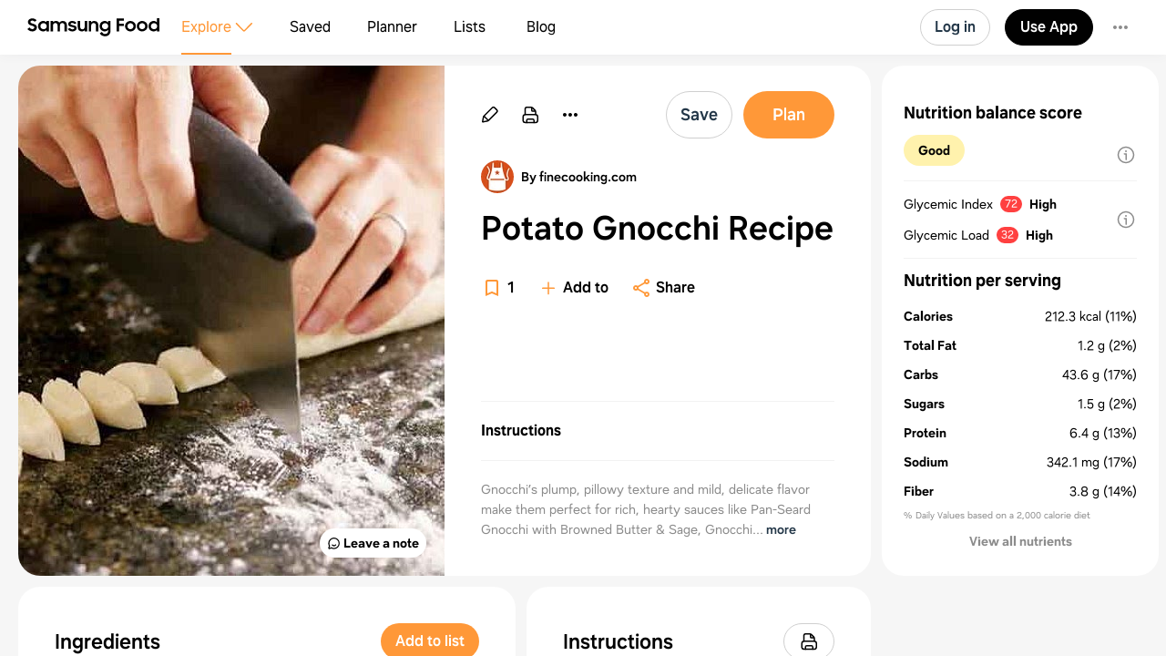

--- FILE ---
content_type: text/html
request_url: https://app.samsungfood.com/recipes/107abed21325e044eb19dcaf0b265525b76
body_size: 6941
content:
<!DOCTYPE html><html lang="en" class="x33"><head><meta http-equiv="Content-Security-Policy" content="base-uri 'self'; object-src 'self' blob: https://*; script-src 'self' https://*.whisk.com https://*.samsungfood.com https://www.youtube.com https://ajax.googleapis.com https://*.google-analytics.com https://www.google.com https://www.googletagmanager.com https://www.gstatic.com https://*.g.doubleclick.net https://connect.facebook.net https://static.cloudflareinsights.com https://cdn.wootric.com https://survey.survicate.com https://surveys-static.survicate.com 'sha256-VIHUY/PAxey+Yc1g35tFAHy2XFUOp8U64TNwlghHRyY=' 'sha256-CbD+UprLxZn/d9jPgvQt4UgYjYBZmCtEMYKk3PGn6vc=' 'nonce-QSMWlmt++HSLJ4+0QqIwLg==' 'nonce-wtwZpDXs/V1EWRCu5LLpDA==' 'nonce-ul2f9SmhRxp62eZPW5affg==' 'nonce-OkBiQBRNVmfP/DvwGge4Tg==' 'nonce-OSBGghnRML1nFXdJUaFxzg==' 'nonce-3wFLMvkfr31v4xi+r/qY/w==' 'nonce-0xykI4G/a/uOoKtCp83C8A==' 'nonce-U+tZ+TPx9mekqmcQBOcSdA==' 'nonce-JglRE9R7bVGlrNehdeOiKw==' 'nonce-+JHjwsFvSpYQozLlZc+YdA==' 'nonce-hDslWWp+vvEWl3u9PLzGvg=='; style-src 'self' 'unsafe-inline' https://surveys-static.survicate.com https://cdn.whisk.com; child-src 'self' https://*.whisk.com https://*.samsungfood.com https://res.cloudinary.com https://www.google.com https://www.youtube.com https://www.youtube-nocookie.com https://www.tiktok.com https://tiktok.whisk-dev.com https://tiktok.whisk.com; frame-src 'self' https://*; connect-src 'self' https://*.whisk.com https://*.samsungfood.com https://storage.googleapis.com/ https://api.cloudinary.com https://media.whisk-dev.com https://sentry.io https://*.sentry.io https://*.google-analytics.com https://*.g.doubleclick.net https://*.googlesyndication.com https://cdn.ampproject.org https://www.facebook.com https://*.wootric.com https://wootric-eligibility.herokuapp.com https://samsungnext.zendesk.com https://*.braze.com https://respondent.survicate.com https://survey.survicate.com; font-src 'self' data: https://surveys-static.survicate.com https://cdn.whisk.com; img-src 'self' data: blob: https://*; media-src 'self' https://tiktok.whisk-dev.com https://tiktok.whisk.com https://cdn.whisk.com; script-src-elem 'self' https://*.whisk.com https://*.samsungfood.com https://www.youtube.com https://ajax.googleapis.com https://*.google-analytics.com https://www.google.com https://cdn.ampproject.org https://*.googletagservices.com https://*.googlesyndication.com https://adservice.google.com https://adservice.google.co.uk https://adservice.google.co.kr https://www.googletagmanager.com https://www.gstatic.com https://*.g.doubleclick.net https://connect.facebook.net https://static.cloudflareinsights.com https://cdn.wootric.com 'unsafe-inline'; worker-src 'self'"/><meta content="text/html; charset=UTF-8" http-equiv="Content-Type"/><meta charset="utf-8"/><meta content="width=device-width,initial-scale=1,maximum-scale=5,viewport-fit=cover,interactive-widget=resizes-content" name="viewport"/><meta name="google-site-verification" content="5V7lTinc5Al2FaeWXClrmvMHpVyutxlqB4-l9AxzXmw"/><meta name="robots" content="noindex,follow"/><title>Potato Gnocchi Recipe | Samsung Food App</title><meta name="description" content="Gnocchi’s plump, pillowy texture and mild, delicate flavor make them perfect for rich, hearty sauces like Pan-Seard Gnocchi with Browned Butter &amp; Sage, Gnocchi with Creamy Gorgonzola Sauce, and Gnocchi…"/><meta name="twitter:card" content="summary_large_image"/><meta name="twitter:site" content="@samsungfoodapp"/><script type="application/ld+json">{"@context":"https://schema.org","@type":"BreadcrumbList","itemListElement":[{"@type":"ListItem","position":1,"name":"Samsung Food","item":"https://app.samsungfood.com"},{"@type":"ListItem","position":2,"name":"Recipes","item":"https://app.samsungfood.com/recipes"},{"@type":"ListItem","position":3,"name":"European","item":"https://app.samsungfood.com/search/recipes?search_query=&cuisines=european"},{"@type":"ListItem","position":4,"name":"Dinner","item":"https://app.samsungfood.com/search/recipes?search_query=&meal_types=dinner"}]}</script><script type="application/ld+json">{"@context":"https://schema.org","@type":"Recipe","recipeIngredient":["2 lb. russet potatoes (about 4 medium), scrubbed","6-3/4 oz. (1-1/2 cups) unbleached all-purpose flour, more for kneading and rolling","1 tsp. kosher salt","1 large egg, lightly beaten"],"name":"Potato Gnocchi Recipe","description":"Gnocchi’s plump, pillowy texture and mild, delicate flavor make them perfect for rich, hearty sauces like Pan-Seard Gnocchi with Browned Butter & Sage, Gnocchi with Creamy Gorgonzola Sauce, and Gnocchi…","totalTime":"PT0S","recipeYield":[6],"image":"https://art.whisk.com/image/upload/fl_progressive,h_600,w_800,c_fill/v1545503328/recipe/a1df684d9ac19758d4fcfdfcd27bb6e6.jpg","nutrition":{"@type":"NutritionInformation","calories":"1273.92 calories","carbohydrateContent":"261.82 g","cholesterolContent":"186 mg","fatContent":"7.37 g","fiberContent":"22.8 g","proteinContent":"38.39 g","saturatedFatContent":"2.09 g","sugarContent":"9.15 g","transFatContent":"0.02 g","servingSize":"6"},"recipeCategory":"Dinner","recipeCuisine":"European, Italian, Mediterranean","keywords":"Potato Gnocchi Recipe, Dinner, European, Italian, Mediterranean","recipeInstructions":[],"inLanguage":"English","author":{"@type":"Organization","name":"finecooking.com","url":"https://www.finecooking.com/recipe/potato-gnocchi?utm_source=whisk&utm_medium=webapp&utm_campaign=potato_gnocchi_recipe"}}</script><meta name="twitter:image" content="https://art.whisk.com/image/upload/fl_progressive,h_600,w_1200,c_fill/v1545503328/recipe/a1df684d9ac19758d4fcfdfcd27bb6e6.jpg"/><meta property="og:description" content="Gnocchi’s plump, pillowy texture and mild, delicate flavor make them perfect for rich, hearty sauces like Pan-Seard Gnocchi with Browned Butter &amp; Sage, Gnocchi with Creamy Gorgonzola Sauce, and Gnocchi…"/><meta property="og:title" content="Potato Gnocchi Recipe"/><meta property="og:type" content="website"/><meta property="og:url" content="https://app.samsungfood.com/recipes/107abed21325e044eb19dcaf0b265525b76"/><meta property="og:image" content="https://art.whisk.com/image/upload/fl_progressive,h_630,w_1200,c_fill/v1545503328/recipe/a1df684d9ac19758d4fcfdfcd27bb6e6.jpg"/><meta property="og:image:secure_url" content="https://art.whisk.com/image/upload/fl_progressive,h_630,w_1200,c_fill/v1545503328/recipe/a1df684d9ac19758d4fcfdfcd27bb6e6.jpg"/><meta property="og:image:alt"/><meta property="og:image:width" content="1200"/><meta property="og:image:height" content="630"/><meta property="og:locale" content="en_US"/><meta property="og:site_name" content="Samsung Food"/><link rel="shortcut icon" href="/assets/samsung/favicon.ico"/><link rel="icon" type="image/png" href="https://art.whisk.com/image/upload/f_png,h_32,w_32,c_fill/v1693222175/graphite/images/lfmbiynxrotu766qw4xg.png" sizes="32x32"/><link rel="icon" type="image/png" href="https://art.whisk.com/image/upload/f_png,h_192,w_192,c_fill/v1693222175/graphite/images/lfmbiynxrotu766qw4xg.png" sizes="192x192"/><link rel="canonical" href="https://app.samsungfood.com/recipes/107abed21325e044eb19dcaf0b265525b76"/><link href="/public/main.css?v=b8160dbe" rel="stylesheet" data-link="x"/><link href="https://cdn.whisk.com/web/fonts/production/OneUI/v1/font.css" rel="stylesheet" crossorigin="anonymous"/><link rel="dns-prefetch" href="https://cdn.whisk.com"/><link rel="preconnect" href="https://cdn.whisk.com" crossorigin/><link rel="dns-prefetch" href="https://art.whisk.com"/><link rel="preconnect" href="https://art.whisk.com"/><link rel="icon" type="image/x-icon" href="https://cdn.whisk.com/web/web-app/production/assets/samsung/favicon.ico"/><link rel="icon" type="image/png" sizes="16x16" href="https://cdn.whisk.com/web/web-app/production/assets/samsung/favicon-16x16.png"/><link rel="icon" type="image/png" sizes="32x32" href="https://cdn.whisk.com/web/web-app/production/assets/samsung/favicon-32x32.png"/><link rel="icon" type="image/png" sizes="48x48" href="https://cdn.whisk.com/web/web-app/production/assets/samsung/favicon-48x48.png"/><link rel="manifest" href="/assets/samsung/manifest.webmanifest" crossorigin="anonymous"/><link rel="apple-touch-icon" sizes="57x57" href="https://cdn.whisk.com/web/web-app/production/assets/samsung/apple-touch-icon-57x57.png"/><link rel="apple-touch-icon" sizes="60x60" href="https://cdn.whisk.com/web/web-app/production/assets/samsung/apple-touch-icon-60x60.png"/><link rel="apple-touch-icon" sizes="72x72" href="https://cdn.whisk.com/web/web-app/production/assets/samsung/apple-touch-icon-72x72.png"/><link rel="apple-touch-icon" sizes="76x76" href="https://cdn.whisk.com/web/web-app/production/assets/samsung/apple-touch-icon-76x76.png"/><link rel="apple-touch-icon" sizes="114x114" href="https://cdn.whisk.com/web/web-app/production/assets/samsung/apple-touch-icon-114x114.png"/><link rel="apple-touch-icon" sizes="120x120" href="https://cdn.whisk.com/web/web-app/production/assets/samsung/apple-touch-icon-120x120.png"/><link rel="apple-touch-icon" sizes="144x144" href="https://cdn.whisk.com/web/web-app/production/assets/samsung/apple-touch-icon-144x144.png"/><link rel="apple-touch-icon" sizes="152x152" href="https://cdn.whisk.com/web/web-app/production/assets/samsung/apple-touch-icon-152x152.png"/><link rel="apple-touch-icon" sizes="167x167" href="https://cdn.whisk.com/web/web-app/production/assets/samsung/apple-touch-icon-167x167.png"/><link rel="apple-touch-icon" sizes="180x180" href="https://cdn.whisk.com/web/web-app/production/assets/samsung/apple-touch-icon-180x180.png"/><link rel="apple-touch-icon" sizes="1024x1024" href="https://cdn.whisk.com/web/web-app/production/assets/samsung/apple-touch-icon-1024x1024.png"/><link href="https://cdn.whisk.com/web/web-app/production/assets/main-296f7ffc.75dea3d8a28c131d84aa.css" rel="stylesheet" crossorigin="anonymous"/><link href="https://cdn.whisk.com/web/web-app/production/assets/main-7c90154f.79e16d6511635354b905.css" rel="stylesheet" crossorigin="anonymous"/><link href="https://cdn.whisk.com/web/web-app/production/assets/main-3d6f3e1f.ddcbfe619da2282e33fb.css" rel="stylesheet" crossorigin="anonymous"/></head><body class="x34 x163"><div id="app" class="x35"><header class="x18 x19"><input class="x31" type="checkbox" title="sidebar"/><div class="x32"><span></span><span></span><span></span></div><a href="https://app.samsungfood.com" class="x3"><div class="x4"><img class="x5" src="/public/icons/logo.svg?v=b8160dbe" alt="Samsung Food" width="auto" height="auto" loading="lazy" decoding="async"/></div></a><nav class="x20"><div class="x26 x27 x30"><div class="x28" style="mask:url(&quot;/public/icons/search.svg?v=b8160dbe&quot;);"></div><a class="x29" href="https://app.samsungfood.com">Explore</a><span class="x22"><div class="x21" style="mask:url(&quot;/public/icons/arrowDown.svg?v=b8160dbe&quot;);"></div></span><div class="x23"><a class="x24 x25" href="https://app.samsungfood.com/recipes">Recipes</a><a class="x24 " href="https://app.samsungfood.com/categories">Categories</a><a class="x24 " href="https://app.samsungfood.com/communities">Communities</a><a class="x24 " href="https://app.samsungfood.com/creators">Creators</a></div></div><div class="x26 "><div class="x28" style="mask:url(&quot;/public/icons/bookmark.svg?v=b8160dbe&quot;);"></div><a class="x29" href="https://app.samsungfood.com/recipe-box">Saved</a></div><div class="x26 "><div class="x28" style="mask:url(&quot;/public/icons/calendar.svg?v=b8160dbe&quot;);"></div><a class="x29" href="https://app.samsungfood.com/meal-plan">Planner</a></div><div class="x26 "><div class="x28" style="mask:url(&quot;/public/icons/lists.svg?v=b8160dbe&quot;);"></div><a class="x29" href="https://app.samsungfood.com/shopping-list">Lists</a></div><div class="x26 "><div class="x28" style="mask:url(&quot;/public/icons/blog.svg?v=b8160dbe&quot;);"></div><a class="x29" href="https://samsungfood.com/blog/" target="_blank">Blog</a></div></nav><div class="x10"><div class="x6 x8 x15">Log in</div><a class="x6 x9 " href="https://get.samsungfood.com/app" rel="noopenner noreferrer nofollow" target="_blank">Use App</a><div class="x6 x8 x16">…</div></div><div class="x17"><div class="x6 x7">Log in</div></div></header><main class="x36"><div class="x38 x39 x164"><div class="x165 x166"><div class="x162 x195"><div class="x196"><div class="x198"><div class="x199"><img class="x197" src="https://art.whisk.com/image/upload/fl_progressive,h_560,w_560,c_fill,dpr_2.0/v1545503328/recipe/a1df684d9ac19758d4fcfdfcd27bb6e6.jpg" alt="Potato Gnocchi Recipe" width="560" height="560" loading="eager" decoding="async"/></div></div><a class="x201" href="#notes"><div class="x202 x204">Leave a note</div></a></div><div class="x205"><a class="x213" href="https://app.samsungfood.com/profile/102c82657fb46864878ba91f5bc09fbc8a5" rel><img class="x215" src="https://art.whisk.com/image/upload/fl_progressive,h_36,w_36,c_fill,dpr_2.0/v1649641102/v3/users/uploads/qvx0rlpi6ipwjhiu6hgg.jpg" alt="Calvin" width="36" height="36" loading="lazy" decoding="async"/><div class="x214">By Calvin</div></a><h1 class="x206">Potato Gnocchi Recipe</h1><div class="x208"><div class="x209"><a href="#instructions" class="x210">Instructions</a><div></div></div><div class="x207">Gnocchi’s plump, pillowy texture and mild, delicate flavor make them perfect for rich, hearty sauces like Pan-Seard Gnocchi with Browned Butter &amp; Sage, Gnocchi with Creamy Gorgonzola Sauce, and Gnocchi…</div></div><div class="x216">Updated at: Wed, 16 Aug 2023 19:45:00 GMT</div></div></div><div class="x225"><div class="x162 x226"><div class="x227"><h4 class="x238">Nutrition balance score</h4><div class="x232" style="background-color:#fff2ad;">Good</div><div class="x234"><div class="x235"><div>Glycemic Index</div><div class="x236" style="background-color:#ff4040;">72</div><div class="x237">High</div></div><div class="x235"><div>Glycemic Load</div><div class="x236" style="background-color:#ff4040;">32</div><div class="x237">High</div></div></div></div><div class="x228"><h4 class="x238">Nutrition per serving</h4><div class="x229"><div class="x230"><b>Calories</b><span>212.3 kcal (11%)</span></div><div class="x230"><b>Total Fat</b><span>1.2 g (2%)</span></div><div class="x230"><b>Carbs</b><span>43.6 g (17%)</span></div><div class="x230"><b>Sugars</b><span>1.5 g (2%)</span></div><div class="x230"><b>Protein</b><span>6.4 g (13%)</span></div><div class="x230"><b>Sodium</b><span>342.1 mg (17%)</span></div><div class="x230"><b>Fiber</b><span>3.8 g (14%)</span></div></div><div class="x231">% Daily Values based on a 2,000 calorie diet</div></div></div></div><div class="x168 "><div class="x162"><h3 class="x167">Ingredients</h3><p class="x180">6 servings</p><div class="x179"><a href="https://app.samsungfood.com/ingredients/russet_potato" class="x173"><div class="x174"><img src="https://art.whisk.com/image/upload/fl_progressive,h_48,w_48,c_fill,dpr_2.0/v1550764691/graph/fooddb/51be8e283b22f85c042aee5bdda68c12.jpg" alt="2 lb. russet potatoes (about 4 medium), scrubbed" width="48" height="48" loading="lazy" decoding="async"/><div class="x176"><div><b class="x175">2 lb</b><span>russet potatoes</span></div><div class="x177">scrubbed</div></div></div></a><a href="https://app.samsungfood.com/ingredients/unbleached_plain_flour" class="x173"><div class="x174"><img src="https://art.whisk.com/image/upload/fl_progressive,h_48,w_48,c_fill,dpr_2.0/v1550763188/graph/fooddb/f9fbc23db97a0b2cbd8e99dff7f851f1.jpg" alt="6-3/4 oz. (1-1/2 cups) unbleached all-purpose flour, more for kneading and rolling" width="48" height="48" loading="lazy" decoding="async"/><div class="x176"><div><b class="x175">6.75 oz</b><span>unbleached all-purpose flour</span></div><div class="x177">more for kneading and rolling</div></div></div></a><a href="https://app.samsungfood.com/ingredients/kosher_salt" class="x173"><div class="x174"><img src="https://art.whisk.com/image/upload/fl_progressive,h_48,w_48,c_fill,dpr_2.0/v1550764757/graph/fooddb/9c6c980ec7ac8598540dbdb2c4bf00bd.jpg" alt="1 tsp. kosher salt" width="48" height="48" loading="lazy" decoding="async"/><div class="x176"><div><b class="x175">1 tsp</b><span>kosher salt</span></div><div class="x177"></div></div></div></a><a href="https://app.samsungfood.com/ingredients/egg" class="x173"><div class="x174"><img src="https://art.whisk.com/image/upload/fl_progressive,h_48,w_48,c_fill,dpr_2.0/v1550765018/graph/fooddb/fa43dd85a5a5b36d90db62044e58e857.jpg" alt="1 large egg, lightly beaten" width="48" height="48" loading="lazy" decoding="async"/><div class="x176"><div><b class="x175">1</b><span>egg</span></div><div class="x177">large, lightly beaten</div></div></div></a></div></div><div id="instructions" class="x162"><h3 class="x167">Instructions</h3><div class="x191"><a href="https://www.finecooking.com/recipe/potato-gnocchi?utm_source=whisk&amp;utm_medium=webapp&amp;utm_campaign=potato_gnocchi_recipe" class="x192" target="_blank">View on finecooking.com</a><div class="x193"><span class="x194">↑</span>Support creators by visiting their site 😊</div></div></div></div><div id="notes" class="x162 x218"><h3 class="x167">Notes</h3><div class="x219"><div class="x221"><div class="x222"></div>0 liked</div><div class="x221"><div class="x222 x223"></div>0 disliked</div></div><div class="x224">There are no notes yet. Be the first to share your experience!</div></div><div class="x162 x239"><h3 class="x240">You may also like</h3><div><a class="x93" href="https://app.samsungfood.com">Samsung Food</a><a class="x93" href="https://app.samsungfood.com/recipes">Recipes</a><a class="x93" href="https://app.samsungfood.com/search/recipes?search_query=&amp;cuisines=european">European</a><a class="x93" href="https://app.samsungfood.com/search/recipes?search_query=&amp;meal_types=dinner">Dinner</a></div><div class="x62 "><div class="x56 "><div class="x53"><a href="https://app.samsungfood.com/recipes/107b09937ac71fc44e7a4aa5df8f91b9870"><img class="x51" src="https://art.whisk.com/image/upload/fl_progressive,h_264,w_214,c_fill,dpr_2.0/v1674552693/v3/user-recipes/fb970229300f35319454bea6eca93e25.jpg" alt="67. Fettuccine Bolognese" width="214" height="264" loading="lazy" decoding="async"/><div class="x54 ">100%</div></a><a href="https://app.samsungfood.com/profile/1024208106a2ffe470ca30ef64598d0b0df" class="x59" target="_blank"><img class="x61" src="https://art.whisk.com/image/upload/fl_progressive,h_20,w_20,c_fill,dpr_2.0/v1648632659/v3/users/uploads/yrunvvdv29qllzyzafgw.jpg" alt="Robert Holian" width="20" height="20" loading="lazy" decoding="async"/><div class="x60">Robert Holian</div></a></div><a href="https://app.samsungfood.com/recipes/107b09937ac71fc44e7a4aa5df8f91b9870"><div class="x57">67. Fettuccine Bolognese</div><div class="x58">18 ingredients · 2h 30min</div></a></div><div class="x56 "><div class="x53"><a href="https://app.samsungfood.com/recipes/10701897a29a1cb74e8b9bd0f071185b707"><img class="x51" src="https://art.whisk.com/image/upload/fl_progressive,h_264,w_214,c_fill,dpr_2.0/v1689971481/v3/user-recipes/2eea7a032ca5be76e82faa914c3eb7da.jpg" alt="Homemade Caprese Pesto Flatbread" width="214" height="264" loading="lazy" decoding="async"/><div class="x54 ">100%</div></a><a href="https://app.samsungfood.com/u/recipes.withrae" class="x59" target="_blank"><img class="x61" src="https://art.whisk.com/image/upload/fl_progressive,h_20,w_20,c_fill,dpr_2.0/v1689896091/v3/users/uploads/4865ddbe1ba4012a94c17b6f93d71f70.jpg" alt="Raelyn Henson" width="20" height="20" loading="lazy" decoding="async"/><div class="x60">Raelyn Henson</div></a></div><a href="https://app.samsungfood.com/recipes/10701897a29a1cb74e8b9bd0f071185b707"><div class="x57">Homemade Caprese Pesto Flatbread</div><div class="x58">9 ingredients · 17min</div></a></div><div class="x56 "><div class="x53"><a href="https://app.samsungfood.com/recipes/101715d24f9eac28fdf85ac36ff21099f90fec58485"><img class="x51" src="https://art.whisk.com/image/upload/fl_progressive,h_264,w_214,c_fill,dpr_2.0/v1761776420176/recipe/43117ab687640ecf6ff78bb676144a9a.jpg" alt="Homemade Anolini Pasta" width="214" height="264" loading="lazy" decoding="async"/><div class="x54 "></div></a><a href="https://cookgem.com/anolini-pasta/?utm_source=whisk&amp;utm_medium=webapp&amp;utm_campaign=homemade_anolini_pasta" class="x59" target="_blank"><img class="x61" src="https://art.whisk.com/image/upload/f_webp,h_20,w_20,c_fill,dpr_2.0/v1761100972828/recipe/9558a366e623f394a6d6f9055ed7af19.png" alt="cookgem.com" width="20" height="20" loading="lazy" decoding="async"/><div class="x60">cookgem.com</div></a></div><a href="https://app.samsungfood.com/recipes/101715d24f9eac28fdf85ac36ff21099f90fec58485"><div class="x57">Homemade Anolini Pasta</div><div class="x58">21 ingredients · 8h 5min</div></a></div><div class="x56 "><div class="x53"><a href="https://app.samsungfood.com/recipes/1073f6ebfb1adde428d94112ff0ec38d093"><img class="x51" src="https://art.whisk.com/image/upload/fl_progressive,h_264,w_214,c_fill,dpr_2.0/v1645277739/v3/user-recipes/lhrydlijaja8zfieb1i1.jpg" alt="Vegetable orzotto" width="214" height="264" loading="lazy" decoding="async"/><div class="x54 ">100%</div></a><a href="https://app.samsungfood.com/profile/102169f345a78f149b8949e5c5d4b708970" class="x59" target="_blank"><img class="x61" src="https://art.whisk.com/image/upload/fl_progressive,h_20,w_20,c_fill,dpr_2.0/v1643831941/v3/users/uploads/lf6j9zb1nqigkggsemz2.jpg" alt="Panagiotis Gournas" width="20" height="20" loading="lazy" decoding="async"/><div class="x60">Panagiotis Gournas</div></a></div><a href="https://app.samsungfood.com/recipes/1073f6ebfb1adde428d94112ff0ec38d093"><div class="x57">Vegetable orzotto</div><div class="x58">18 ingredients · 40min</div></a></div><div class="x56 "><div class="x53"><a href="https://app.samsungfood.com/recipes/10104870d0ac6856654dc9288fc5fd6b6f636bf6559"><img class="x51" src="https://art.whisk.com/image/upload/fl_progressive,h_264,w_214,c_fill,dpr_2.0/v1684335797/recipe/d2f9df751c2c8b52b5febaa1d3d86aae.jpg" alt="Chicken Milanese" width="214" height="264" loading="lazy" decoding="async"/><div class="x54 ">100%</div></a><a href="https://www.tastemade.com/recipes/chicken-milanese?utm_source=whisk&amp;utm_medium=webapp&amp;utm_campaign=chicken_milanese" class="x59" target="_blank"><img class="x61" src="https://art.whisk.com/image/upload/f_webp,h_20,w_20,c_fill,dpr_2.0/v1761058077363/recipe/77aa54c80c1f1d706e21e9787677ea4e.png" alt="Tastemade" width="20" height="20" loading="lazy" decoding="async"/><div class="x60">Tastemade</div></a></div><a href="https://app.samsungfood.com/recipes/10104870d0ac6856654dc9288fc5fd6b6f636bf6559"><div class="x57">Chicken Milanese</div><div class="x58">13 ingredients · 50min</div></a></div><div class="x56 "><div class="x53"><a href="https://app.samsungfood.com/recipes/10764b9ce84cd9b43a49634bae13cca25c0"><img class="x51" src="https://art.whisk.com/image/upload/fl_progressive,h_264,w_214,c_fill,dpr_2.0/v1664073851/v3/user-recipes/566295e22bc016740b7752843c1f90a3.jpg" alt="One pot shrimp pasta " width="214" height="264" loading="lazy" decoding="async"/><div class="x54 "></div></a><a href="https://app.samsungfood.com/u/stephgigliotti" class="x59" target="_blank"><img class="x61" src="https://art.whisk.com/image/upload/fl_progressive,h_20,w_20,c_fill,dpr_2.0/v1697151765/v3/users/uploads/2584939d8d5eac14a98f3fd95d39e86d.jpg" alt="Stephanie Gigliotti" width="20" height="20" loading="lazy" decoding="async"/><div class="x60">Stephanie Gigliotti</div></a></div><a href="https://app.samsungfood.com/recipes/10764b9ce84cd9b43a49634bae13cca25c0"><div class="x57">One pot shrimp pasta </div><div class="x58">14 ingredients · 20min</div></a></div><div class="x56 "><div class="x53"><a href="https://app.samsungfood.com/recipes/10775c62a108bd04b23a246f69880cc51c8"><img class="x51" src="https://art.whisk.com/image/upload/fl_progressive,h_264,w_214,c_fill,dpr_2.0/v1672991817/v3/user-recipes/a59db12403b94cb7d9536ef7f1382821.jpg" alt="Panini - Soy sauce grilled zucchini and chicken breast" width="214" height="264" loading="lazy" decoding="async"/><div class="x54 ">100%</div></a><a href="https://app.samsungfood.com/u/gabriele.caglio" class="x59" target="_blank"><img class="x61" src="https://art.whisk.com/image/upload/f_webp,h_20,w_20,c_fill,dpr_2.0/v1655761259/v3/users/uploads/rqkeetkxeuclfcuci9ks.png" alt="Gabriele Caglio" width="20" height="20" loading="lazy" decoding="async"/><div class="x60">Gabriele Caglio</div></a></div><a href="https://app.samsungfood.com/recipes/10775c62a108bd04b23a246f69880cc51c8"><div class="x57">Panini - Soy sauce grilled zucchini and chicken breast</div><div class="x58">10 ingredients · 35min</div></a></div><div class="x56 "><div class="x53"><a href="https://app.samsungfood.com/recipes/107efabf9183d0f453aaab7dccf68769de9"><img class="x51" src="https://art.whisk.com/image/upload/fl_progressive,h_264,w_214,c_fill,dpr_2.0/v1671695017/v3/user-recipes/c4ff0fe016a70c6d8e3d7544ff9b493f.jpg" alt="Louise Eden Pizza Pie" width="214" height="264" loading="lazy" decoding="async"/><div class="x54 ">100%</div></a><a href="https://app.samsungfood.com/profile/102e915cb1280f3406981a7b82e95f0fdcf" class="x59" target="_blank"><img class="x61" src="https://art.whisk.com/image/upload/fl_progressive,h_20,w_20,c_fill,dpr_2.0/v1659603682/v3/users/uploads/c9898bf170ac690d87e1bf0051447161.jpg" alt="LouiseNathalia" width="20" height="20" loading="lazy" decoding="async"/><div class="x60">LouiseNathalia</div></a></div><a href="https://app.samsungfood.com/recipes/107efabf9183d0f453aaab7dccf68769de9"><div class="x57">Louise Eden Pizza Pie</div><div class="x58">8 ingredients</div></a></div><div class="x56 "><div class="x53"><a href="https://app.samsungfood.com/recipes/1073e3a0d19357c49ec94a3cf790209f452"><img class="x51" src="https://art.whisk.com/image/upload/fl_progressive,h_264,w_214,c_fill,dpr_2.0/v1670239962/v3/user-recipes/5e854aed67a3eb44d4355d6afef3dfa2.jpg" alt="Panini - Eggplants, mortadella, pistachio cream and dried tomatoes" width="214" height="264" loading="lazy" decoding="async"/><div class="x54 ">100%</div></a><a href="https://app.samsungfood.com/u/gabriele.caglio" class="x59" target="_blank"><img class="x61" src="https://art.whisk.com/image/upload/f_webp,h_20,w_20,c_fill,dpr_2.0/v1655761259/v3/users/uploads/rqkeetkxeuclfcuci9ks.png" alt="Gabriele Caglio" width="20" height="20" loading="lazy" decoding="async"/><div class="x60">Gabriele Caglio</div></a></div><a href="https://app.samsungfood.com/recipes/1073e3a0d19357c49ec94a3cf790209f452"><div class="x57">Panini - Eggplants, mortadella, pistachio cream and dried tomatoes</div><div class="x58">11 ingredients · 40min</div></a></div><div class="x56 "><div class="x53"><a href="https://app.samsungfood.com/recipes/1016ce0d4d55b86d0d10e5d82ada6a2b25582cac011"><img class="x51" src="https://art.whisk.com/image/upload/fl_progressive,h_264,w_214,c_fill,dpr_2.0/v1634240026/recipe/099323863a8c4ef35085df44b983b13a.jpg" alt="Tender Italian Baked Chicken" width="214" height="264" loading="lazy" decoding="async"/><div class="x54 ">100%</div></a><a href="https://www.allrecipes.com/recipe/52005/tender-italian-baked-chicken/?utm_source=whisk&amp;utm_medium=webapp&amp;utm_campaign=tender_italian_baked_chicken" class="x59" target="_blank"><img class="x61" src="https://art.whisk.com/image/upload/f_webp,h_20,w_20,c_fill,dpr_2.0/publishers/logos/allrecipes-logo.png" alt="Allrecipes" width="20" height="20" loading="lazy" decoding="async"/><div class="x60">Allrecipes</div></a></div><a href="https://app.samsungfood.com/recipes/1016ce0d4d55b86d0d10e5d82ada6a2b25582cac011"><div class="x57">Tender Italian Baked Chicken</div><div class="x58">5 ingredients · 30min</div></a></div><div class="x56 "><div class="x53"><a href="https://app.samsungfood.com/recipes/107cc44f81f02d64fab92ae1823ded7cb16"><img class="x51" src="https://art.whisk.com/image/upload/fl_progressive,h_264,w_214,c_fill,dpr_2.0/v1650475713/v3/user-recipes/t61ts5xcnbbm4qo3nict.jpg" alt="Vegan BBQ Chik’n Pizza" width="214" height="264" loading="lazy" decoding="async"/><div class="x54 "></div></a><a href="https://www.instagram.com/reel/CclR097I6Vz/?utm_source=ig_web_copy_link" class="x59" target="_blank"><img class="x61" src="https://art.whisk.com/image/upload/fl_progressive,h_20,w_20,c_fill,dpr_2.0/v1615779868/favicon/b407fa101800e44839743a60e6078ed3.jpg" alt="instagram.com" width="20" height="20" loading="lazy" decoding="async"/><div class="x60">instagram.com</div></a></div><a href="https://app.samsungfood.com/recipes/107cc44f81f02d64fab92ae1823ded7cb16"><div class="x57">Vegan BBQ Chik’n Pizza</div><div class="x58">6 ingredients · 15min</div></a></div><div class="x56 "><div class="x53"><a href="https://app.samsungfood.com/recipes/101af3333ad2d0fde567e6d9a3af689c0b7359f5f2b"><div class="x51 x50 x52">Prosciutto-Arugula Pizza</div><div class="x54 "></div></a><a href="https://www.myrecipes.com/recipe/prosciutto-arugula-pizza?utm_source=whisk&amp;utm_medium=webapp&amp;utm_campaign=prosciutto-arugula_pizza" class="x59" target="_blank"><img class="x61" src="https://art.whisk.com/image/upload/fl_progressive,h_20,w_20,c_fill,dpr_2.0/v1726655859/recipe/8b3c54494526e7ed4f90507eb63814b8.jpg" alt="My Recipes" width="20" height="20" loading="lazy" decoding="async"/><div class="x60">My Recipes</div></a></div><a href="https://app.samsungfood.com/recipes/101af3333ad2d0fde567e6d9a3af689c0b7359f5f2b"><div class="x57">Prosciutto-Arugula Pizza</div><div class="x58">9 ingredients · 20min</div></a></div></div></div></div></div></main><footer class="x0"><div class="x1"><div class="x2">Feedback &amp; Support</div><a href="https://samsungfood.com/?utm_source=whisk&amp;utm_medium=web&amp;utm_campaign=about" class="x2">About Us</a><a href="https://samsungfood.com/blog" class="x2">Blog</a><a href="https://samsungfood.com/policy/privacy/apps/" class="x2">Privacy</a><a href="https://samsungfood.com/policy/terms/apps/" class="x2">Terms</a><a href="https://samsungfood.com/policy/privacy/apps/#CA" class="x2">Do Not Sell My Personal Information</a><a href="/directory/conversations" class="x2">Conversations</a><a href="/directory/ingredients" class="x2">Ingredients</a><div class="x2">© 2026 Samsung Food</div></div></footer></div><script src="https://cdn.whisk.com/web/web-app/production/assets/main-296f7ffc.856adb58507115045645.js" crossorigin="anonymous" async fetchpriority="high" nonce="QSMWlmt++HSLJ4+0QqIwLg=="></script><script src="https://cdn.whisk.com/web/web-app/production/assets/main-059be3de.d8dd5721d91cb4c601d1.js" crossorigin="anonymous" async fetchpriority="high" nonce="wtwZpDXs/V1EWRCu5LLpDA=="></script><script src="https://cdn.whisk.com/web/web-app/production/assets/main-229eafb5.f24e4c8b390609864ce5.js" crossorigin="anonymous" async fetchpriority="high" nonce="ul2f9SmhRxp62eZPW5affg=="></script><script src="https://cdn.whisk.com/web/web-app/production/assets/main-e96e9bea.f762fef4cf0fec663da2.js" crossorigin="anonymous" async fetchpriority="high" nonce="OkBiQBRNVmfP/DvwGge4Tg=="></script><script src="https://cdn.whisk.com/web/web-app/production/assets/main-d91a9049.d51fc7b02ffa20e19bd9.js" crossorigin="anonymous" async fetchpriority="high" nonce="OSBGghnRML1nFXdJUaFxzg=="></script><script src="https://cdn.whisk.com/web/web-app/production/assets/main-31743c5a.e2649d57ad759383b7b6.js" crossorigin="anonymous" async fetchpriority="high" nonce="3wFLMvkfr31v4xi+r/qY/w=="></script><script src="https://cdn.whisk.com/web/web-app/production/assets/main-7a7c21dd.e86b917ab75a482dfe6b.js" crossorigin="anonymous" async fetchpriority="high" nonce="0xykI4G/a/uOoKtCp83C8A=="></script><script src="https://cdn.whisk.com/web/web-app/production/assets/main-6f50c22d.0c9e88351f15753bbc5c.js" crossorigin="anonymous" async fetchpriority="high" nonce="U+tZ+TPx9mekqmcQBOcSdA=="></script><script src="https://cdn.whisk.com/web/web-app/production/assets/main-61a228d7.bfe4ed7d9a9596dd214e.js" crossorigin="anonymous" async fetchpriority="high" nonce="JglRE9R7bVGlrNehdeOiKw=="></script><script src="https://cdn.whisk.com/web/web-app/production/assets/main-fd9a5ae8.9e3cd64389c89b626883.js" crossorigin="anonymous" async fetchpriority="high" nonce="+JHjwsFvSpYQozLlZc+YdA=="></script><script src="https://cdn.whisk.com/web/web-app/production/assets/main-ef7d455c.64b0b0ba18a696cd2c22.js" crossorigin="anonymous" async fetchpriority="high" nonce="hDslWWp+vvEWl3u9PLzGvg=="></script></body></html>

--- FILE ---
content_type: text/javascript
request_url: https://cdn.whisk.com/web/web-app/production/assets/7.d84c850603202a8f241b.js
body_size: -652
content:
!function(){try{var t="undefined"!=typeof window?window:"undefined"!=typeof global?global:"undefined"!=typeof self?self:{},e=Error().stack;e&&(t._sentryDebugIds=t._sentryDebugIds||{},t._sentryDebugIds[e]="9d9b1883-2c81-4798-8887-e205e59c62e2",t._sentryDebugIdIdentifier="sentry-dbid-9d9b1883-2c81-4798-8887-e205e59c62e2")}catch(t){}}();"use strict";(self.webpackChunkwhisky=self.webpackChunkwhisky||[]).push([[7],{1141:function(t,e,n){n.d(e,{a:function(){return f},b:function(){return b},c:function(){return v},d:function(){return y}});let r=1/60*1e3,a="undefined"!=typeof performance?()=>performance.now():()=>Date.now(),i="undefined"!=typeof window?t=>window.requestAnimationFrame(t):t=>setTimeout(()=>t(a()),r),o=!0,s=!1,u=!1,l={delta:0,timestamp:0},c=["read","update","preRender","render","postRender"],d=c.reduce((t,e)=>(t[e]=function(t){let e=[],n=[],r=0,a=!1,i=!1,o=new WeakSet,s={schedule:(t,i=!1,s=!1)=>{let u=s&&a,l=u?e:n;return i&&o.add(t),-1===l.indexOf(t)&&(l.push(t),u&&a&&(r=e.length)),t},cancel:t=>{let e=n.indexOf(t);-1!==e&&n.splice(e,1),o.delete(t)},process:u=>{if(a){i=!0;return}if(a=!0,[e,n]=[n,e],n.length=0,r=e.length)for(let n=0;n<r;n++){let r=e[n];r(u),o.has(r)&&(s.schedule(r),t())}a=!1,i&&(i=!1,s.process(u))}};return s}(()=>s=!0),t),{}),p=c.reduce((t,e)=>{let n=d[e];return t[e]=(t,e=!1,r=!1)=>(s||g(),n.schedule(t,e,r)),t},{}),f=c.reduce((t,e)=>(t[e]=d[e].cancel,t),{}),v=c.reduce((t,e)=>(t[e]=()=>d[e].process(l),t),{}),m=t=>d[t].process(l),h=t=>{s=!1,l.delta=o?r:Math.max(Math.min(t-l.timestamp,40),1),l.timestamp=t,u=!0,c.forEach(m),u=!1,s&&(o=!1,i(h))},g=()=>{s=!0,o=!0,u||i(h)},y=()=>l;var b=p},1147:function(t,e,n){n.d(e,{a:function(){return p}});var r=n(0),a=n(3),i=n(4),o=n(1),s=n(7),u=function(t){var e=(0,r.a)({width:24,height:24,"data-testid":"checkboxSelected"},t);return(0,a.b)("svg",(0,r.a)({viewBox:"0 0 24 24"},e,{children:[(0,a.c)("rect",{width:18,height:18,x:3,y:3,strokeWidth:2,rx:4}),(0,a.c)("path",{stroke:"currentColor",d:"m10.5 14.793 6.646-6.647a.5.5 0 0 1 .708.708l-7 7a.5.5 0 0 1-.708 0l-3-3a.5.5 0 0 1 .708-.708z"})]}))},l=function(t){var e=(0,r.a)({width:24,height:24,"data-testid":"checkbox"},t);return(0,a.c)("svg",(0,r.a)({viewBox:"0 0 24 24"},e,{children:(0,a.c)("rect",{width:18,height:18,x:3,y:3,strokeWidth:2,rx:4})}))},c=function(t){var e=(0,r.a)({width:24,height:24,"data-testid":"radioSelected"},t);return(0,a.b)("svg",(0,r.a)({viewBox:"0 0 24 24"},e,{children:[(0,a.c)("circle",{cx:12,cy:12,r:9,strokeWidth:2}),(0,a.c)("circle",{cx:12,cy:12,r:5,fill:"currentColor",strokeWidth:0})]}))},d=function(t){var e=(0,r.a)({width:24,height:24,"data-testid":"radio"},t);return(0,a.c)("svg",(0,r.a)({viewBox:"0 0 24 24"},e,{children:(0,a.c)("circle",{cx:12,cy:12,r:9,strokeWidth:2})}))},p=function(t){var e=t.className,n=t.type,p=void 0===n?"checkbox":n,f=t.value,v=t.label,m=t.isError,h=t.disabled,g=t.iconSize,y=t.name,b=t.testId,x=t.isGray,w=t.onChange,P=t.children,E=(0,s.useCallback)(function(){w(!f)},[w,f]),S=(0,r.a)({className:"s45240"},(0,o.k)(g)?{width:g,height:g}:{});return(0,a.b)("label",{className:(0,i.b)("s45229",h?"s45230":void 0,e),"data-testid":b,children:[(0,a.c)("input",{className:"s45231",type:p,checked:f,value:String(f),disabled:h,name:y,onChange:E}),P,(0,a.c)("span",{className:(0,i.b)("s45232",f?"s45233":void 0,"checkbox"===p?"s45237":"s45238",x?"s45236":void 0,m?"s45235":void 0,h?"s45234":void 0),children:"checkbox"===p?f?(0,a.c)(u,(0,r.a)({},S)):(0,a.c)(l,(0,r.a)({},S)):f?(0,a.c)(c,(0,r.a)({},S)):(0,a.c)(d,(0,r.a)({},S))}),(0,o.k)(v)?(0,a.c)("span",{className:"s45239",children:v}):null]})}},1155:function(t,e,n){n.d(e,{a:function(){return u}});var r=n(3),a=n(4),i=n(7),o=n(1147),s=n(55);function u(t){var e=t.type,n=t.value,u=t.disabled,l=t.onChange,c=t.children,d=t.checked,p=t.name,f=t.iconSize,v=t.testId,m=t.className,h=(0,i.useCallback)(function(){l(n)},[l,n]);return(0,r.b)("label",{"data-testid":void 0===v?"66319f12-6b9a-a976-590d-f026ddef0a36":v,className:(0,a.b)("s46145",u?"s46146":void 0,m),children:[(0,r.c)(s.a,{className:"s46147",children:c}),(0,r.c)(o.a,{iconSize:f,testId:"45cddd33-68f2-9b0d-19e5-63e59cc04a24",className:"s46148",value:d,onChange:h,type:void 0===e?"checkbox":e,disabled:u,name:p})]})}},1194:function(t,e,n){n.d(e,{a:function(){return f}});var r=n(3),a=n(4),i=n(1),o=n(7),s=n(51),u=n(242),l=n(55),c=n(439),d=n(12),p={1:"s45269",2:"s45270",3:"s45271",4:"s45272"},f=function(t){var e=t.lines,n=t.text,f=t.hideSeeMore,v=t.renderSeeMore,m=t.noWrapSeeMore,h=(0,o.useState)(!1),g=h[0],y=h[1],b=(0,o.useState)(!0),x=b[0],w=b[1],P=(0,o.useState)(null),E=P[0],S=P[1],k=(0,o.useCallback)(function(t){var e=t.target.scrollHeight>t.contentRect.height;g||(e?w(!0):w(!1))},[]),T=function(){return y(!0)};return(0,c.a)(E,k,0),(0,r.b)("div",{className:d.Vo,children:[(0,r.c)("div",{className:(0,a.b)("s45268",g?void 0:p[e]),ref:S,children:(0,r.c)(u.a,{children:n})}),g||!x||f?null:(0,r.b)("div",{className:(0,a.b)(d.uq,d.Yd,m?"s45274":void 0),children:[m?(0,r.c)("span",{children:"... "}):null,(0,i.k)(v)?v(T):(0,r.c)(l.a,{className:"s45273",onClick:T,children:(0,r.c)(s.a,{id:"seeMore"})})]})]})}},1213:function(t,e,n){n.d(e,{a:function(){return p}});var r=n(3),a=n(4),i=n(1),o=n(1297),s=n(55),u=n(110),l=n(826),c=n(28),d=n(12),p=function(t){var e,n=t.className,p=t.ingredient,f=t.largeText,v=t.smallImage,m=t.measurementSystem,h=p.sourceText;if((0,i.k)(p.analysis)&&(0,i.k)(p.analysis.product)){var g=p.analysis,y=g.comment,b=g.imageUrl,x=g.brand,w=g.alternativeAmounts;e=b;var P=(0,c.s)(p,m),E=(0,l.c)(P),S=(0,l.b)(w);h=(0,r.b)(r.a,{children:[(0,i.k)(E)?(0,r.b)(r.a,{children:[(0,r.c)("b",{children:E})," "]}):null,(0,i.k)(S)?(0,r.b)(r.a,{children:["(",S,") "]}):null,(0,i.k)(x)?(0,r.b)(r.a,{children:[(0,r.c)("b",{children:x})," "]}):null,p.analysis.product.originalName,(0,i.k)(y)?(0,r.c)("div",{className:"s46464",children:y}):null]})}return(0,r.b)("div",{className:(0,a.b)(d.ub,d.f,d.ab,d.Io,n),"data-testid":"9cb784d1-bad6-d756-9515-6ed4647cc4cb",children:[(0,r.c)(o.a,{className:d.td,url:e,small:void 0!==v&&v,testId:u.Jd}),(0,r.c)(s.a,{className:(0,a.b)(d.Ug,"s46463"),large:void 0!==f&&f,"data-testid":u.Kd,children:h})]})}},1218:function(t,e,n){n.d(e,{a:function(){return d}});var r=n(3),a=n(4),i=n(440),o=n(958),s=n(229),u=n(12),l=n(81),c="s46679",d=function(t){var e=t.isLiked,n=t.iconSize,d=void 0===n?14:n,p=t.containerSize,f=void 0===p?24:p,v=t.className,m=t.testId,h=(0,s.d)({width:f,height:f});return(0,r.c)("div",{className:(0,a.b)("s46678",u.wq,e?l.q:l.n,h,v),"data-testid":void 0===m?"thumb-action":m,children:e?(0,r.c)(i.a,{className:c,width:d,height:d}):(0,r.c)(o.a,{className:(0,a.b)(c,"s46680"),width:d,height:d})})}},1220:function(t,e,n){n.d(e,{a:function(){return p}});var r=n(3),a=n(4),i=n(1),o=n(1291),s=n(1235),u=n(7),l=n(72),c=n(55),d=n(1305),p=function(t){var e=t.text,n=t.testId,p=t.height,f=void 0===p?"100px":p,v=t.width,m=void 0===v?"100%":v,h=t.loading,g=t.icon,y=t.className,b=t.disabled,x=t.onDragDrop,w=t.onDragLeave,P=t.onDragOver,E=t.isDragging,S=t.openDialog,k=t.error,T=(0,a.d)("\n    width: ".concat((0,i.i)(m)?"".concat(m,"px"):m,";\n    height: ").concat((0,i.i)(f)?"".concat(f,"px"):f,";\n  "),"s46550",""),A=(0,u.useCallback)(function(){null==S||S()},[S]);return(0,r.b)("div",{"data-testid":void 0===n?"file-uploader":n,className:(0,a.b)("s46930",E?"s46931":void 0,(0,i.o)(k)?"s46932":void 0,h?"s46933":void 0,b?"s46935":void 0,T,y),children:[(0,r.c)(o.a,{children:h?null:(0,r.b)(s.a.div,{transition:{duration:.4},initial:!1,animate:{opacity:1},exit:{opacity:0},className:"s46928",onClick:A,onDragEnter:P,onDragOver:P,onDragLeave:w,onDrop:x,children:[(0,i.p)(g)?(0,r.c)(d.a,{className:"s46927"}):g,(0,i.p)(e)||(0,i.o)(e)?(0,r.c)(c.a,{block:!0,className:"s46929",children:e}):e]})}),(0,r.c)(o.a,{children:h?(0,r.c)(s.a.div,{transition:{duration:.2},initial:{opacity:0},animate:{opacity:1},exit:{opacity:0},className:"s46934",children:(0,r.c)(l.a,{size:24})}):null})]})}},1227:function(t,e,n){n.d(e,{a:function(){return r}});var r=("undefined"==typeof process||process.env,"production")},1228:function(t,e,n){n.d(e,{a:function(){return a}});var r=n(7),a=n(1229).a?r.useLayoutEffect:r.useEffect},1229:function(t,e,n){n.d(e,{a:function(){return r}});var r="undefined"!=typeof document},1230:function(t,e,n){n.d(e,{a:function(){return r}});var r=(0,n(7).createContext)(null)},1231:function(t,e,n){n.d(e,{a:function(){return a}});var r=n(7);function a(t){var e=(0,r.useRef)(null);return null===e.current&&(e.current=t()),e.current}},1232:function(t,e,n){n.d(e,{a:function(){return o}});var r=n(1231),a=0,i=function(){return a++},o=function(){return(0,r.a)(i)}},1233:function(t,e,n){n.d(e,{a:function(){return r}});var r=(0,n(7).createContext)({})},1234:function(t,e,n){n.d(e,{a:function(){return a}});var r=n(7);function a(t){return(0,r.useEffect)(function(){return function(){return t()}},[])}},1235:function(t,e,n){n.d(e,{a:function(){return n0}});var r,a,i,o,s,u=n(0),l=n(7),c=n(1227),d=function(t){return{isEnabled:function(e){return t.some(function(t){return!!e[t]})}}},p={measureLayout:d(["layout","layoutId","drag"]),animation:d(["animate","exit","variants","whileHover","whileTap","whileFocus","whileDrag","whileInView"]),exit:d(["exit"]),drag:d(["drag","dragControls"]),focus:d(["whileFocus"]),hover:d(["whileHover","onHoverStart","onHoverEnd"]),tap:d(["whileTap","onTap","onTapStart","onTapCancel"]),pan:d(["onPan","onPanStart","onPanSessionStart","onPanEnd"]),inView:d(["whileInView","onViewportEnter","onViewportLeave"])},f=n(1236),v=(0,l.createContext)({strict:!1}),m=Object.keys(p),h=m.length,g=n(1237),y=(0,l.createContext)({}),b=n(1230),x=n(1228),w=n(1229),P={current:null},E=!1;function S(t){return"object"==typeof t&&Object.prototype.hasOwnProperty.call(t,"current")}var k=n(1238);function T(t){return Array.isArray(t)?t.join(" "):t}var A=n(1231),R={hasAnimatedSinceResize:!0,hasEverUpdated:!1},C=1,I=n(1233),V=(0,l.createContext)({}),M=function(t){function e(){return null!==t&&t.apply(this,arguments)||this}return(0,u.d)(e,t),e.prototype.getSnapshotBeforeUpdate=function(){return this.updateProps(),null},e.prototype.componentDidUpdate=function(){},e.prototype.updateProps=function(){var t=this.props,e=t.visualElement,n=t.props;e&&e.setProps(n)},e.prototype.render=function(){return this.props.children},e}(l.default.Component),L=["animate","circle","defs","desc","ellipse","g","image","line","filter","marker","mask","metadata","path","pattern","polygon","polyline","rect","stop","svg","switch","symbol","text","tspan","use","view"];function O(t){if("string"!=typeof t||t.includes("-"));else if(L.indexOf(t)>-1||/[A-Z]/.test(t))return!0;return!1}var N={},B=n(1239);function j(t,e){var n=e.layout,r=e.layoutId;return(0,B.b)(t)||(0,B.a)(t)||(n||void 0!==r)&&(!!N[t]||"opacity"===t)}var D=function(t){return!!(null!==t&&"object"==typeof t&&t.getVelocity)},F={x:"translateX",y:"translateY",z:"translateZ",transformPerspective:"perspective"};function _(t){return t.startsWith("--")}var U=n(1240);function z(t,e,n,r){var a,i,o,s,u=t.style,l=t.vars,c=t.transform,d=t.transformKeys,p=t.transformOrigin;d.length=0;var f=!1,v=!1,m=!0;for(var h in e){var g=e[h];if(_(h)){l[h]=g;continue}var y=U.a[h],b=y&&"number"==typeof g?y.transform(g):g;if((0,B.b)(h)){if(f=!0,c[h]=b,d.push(h),!m)continue;g!==(null!=(s=y.default)?s:0)&&(m=!1)}else(0,B.a)(h)?(p[h]=b,v=!0):u[h]=b}f?u.transform=function(t,e,n,r){var a=t.transform,i=t.transformKeys,o=e.enableHardwareAcceleration,s=e.allowTransformNone,u="";i.sort(B.c);for(var l=!1,c=i.length,d=0;d<c;d++){var p=i[d];u+="".concat(F[p]||p,"(").concat(a[p],") "),"z"===p&&(l=!0)}return!l&&(void 0===o||o)?u+="translateZ(0)":u=u.trim(),r?u=r(a,n?"":u):(void 0===s||s)&&n&&(u="none"),u}(t,n,m,r):r?u.transform=r({},""):!e.transform&&u.transform&&(u.transform="none"),v&&(a=p.originX,i=p.originY,o=p.originZ,u.transformOrigin="".concat(void 0===a?"50%":a," ").concat(void 0===i?"50%":i," ").concat(void 0===o?0:o))}var W=function(){return{style:{},transform:{},transformKeys:[],transformOrigin:{},vars:{}}};function G(t,e,n){for(var r in e)D(e[r])||j(r,n)||(t[r]=e[r])}var H=new Set(["initial","animate","exit","style","variants","transition","transformTemplate","transformValues","custom","inherit","layout","layoutId","layoutDependency","onLayoutAnimationStart","onLayoutAnimationComplete","onLayoutMeasure","onBeforeLayoutMeasure","onAnimationStart","onAnimationComplete","onUpdate","onDragStart","onDrag","onDragEnd","onMeasureDragConstraints","onDirectionLock","onDragTransitionEnd","drag","dragControls","dragListener","dragConstraints","dragDirectionLock","dragSnapToOrigin","_dragX","_dragY","dragElastic","dragMomentum","dragPropagation","dragTransition","whileDrag","onPan","onPanStart","onPanEnd","onPanSessionStart","onTap","onTapStart","onTapCancel","onHoverStart","onHoverEnd","whileFocus","whileTap","whileHover","whileInView","onViewportEnter","onViewportLeave","viewport","layoutScroll"]);function Y(t){return H.has(t)}var q=function(t){return!Y(t)};try{(r=require("@emotion/is-prop-valid").default)&&(q=function(t){return t.startsWith("on")?!Y(t):r(t)})}catch(t){}var X=n(1243);function $(t,e,n){return"string"==typeof t?t:X.d.transform(e+n*t)}var K={offset:"stroke-dashoffset",array:"stroke-dasharray"},Z={offset:"strokeDashoffset",array:"strokeDasharray"};function J(t,e,n,r){var a,i,o,s,l,c,d,p,f=e.attrX,v=e.attrY,m=e.originX,h=e.originY,g=e.pathLength,y=e.pathSpacing,b=e.pathOffset;z(t,(0,u.g)(e,["attrX","attrY","originX","originY","pathLength","pathSpacing","pathOffset"]),n,r),t.attrs=t.style,t.style={};var x=t.attrs,w=t.style,P=t.dimensions;x.transform&&(P&&(w.transform=x.transform),delete x.transform),P&&(void 0!==m||void 0!==h||w.transform)&&(a=$(void 0!==m?m:.5,P.x,P.width),i=$(void 0!==h?h:.5,P.y,P.height),w.transformOrigin="".concat(a," ").concat(i)),void 0!==f&&(x.x=f),void 0!==v&&(x.y=v),void 0!==g&&(l=!1,void 0===(o=void 0===y?1:y)&&(o=1),void 0===(s=void 0===b?0:b)&&(s=0),void 0===l&&(l=!0),x.pathLength=1,x[(c=l?K:Z).offset]=X.d.transform(-s),d=X.d.transform(g),p=X.d.transform(o),x[c.array]="".concat(d," ").concat(p))}var Q=function(){return(0,u.a)((0,u.a)({},W()),{attrs:{}})},tt=/([a-z])([A-Z])/g,te=function(t){return t.replace(tt,"$1-$2").toLowerCase()};function tn(t,e,n,r){var a=e.style,i=e.vars;for(var o in Object.assign(t.style,a,r&&r.getProjectionStyles(n)),i)t.style.setProperty(o,i[o])}var tr=new Set(["baseFrequency","diffuseConstant","kernelMatrix","kernelUnitLength","keySplines","keyTimes","limitingConeAngle","markerHeight","markerWidth","numOctaves","targetX","targetY","surfaceScale","specularConstant","specularExponent","stdDeviation","tableValues","viewBox","gradientTransform","pathLength"]);function ta(t,e,n,r){for(var a in tn(t,e,void 0,r),e.attrs)t.setAttribute(tr.has(a)?a:te(a),e.attrs[a])}function ti(t){var e=t.style,n={};for(var r in e)(D(e[r])||j(r,t))&&(n[r]=e[r]);return n}function to(t){var e=ti(t);for(var n in t)D(t[n])&&(e["x"===n||"y"===n?"attr"+n.toUpperCase():n]=t[n]);return e}function ts(t){return"object"==typeof t&&"function"==typeof t.start}var tu=n(1244);function tl(t){var e=D(t)?t.get():t;return(0,tu.a)(e)?e.toValue():e}function tc(t,e,n,r){var a=t.scrapeMotionValuesFromProps,i=t.createRenderState,o=t.onMount,s={latestValues:function(t,e,n,r){var a={},i=(null==n?void 0:n.initial)===!1,o=r(t);for(var s in o)a[s]=tl(o[s]);var l=t.initial,c=t.animate,d=(0,k.a)(t),p=(0,k.b)(t);e&&p&&!d&&!1!==t.inherit&&(null!=l||(l=e.initial),null!=c||(c=e.animate));var f=i||!1===l,v=f?c:l;return v&&"boolean"!=typeof v&&!ts(v)&&(Array.isArray(v)?v:[v]).forEach(function(e){var n=(0,k.e)(t,e);if(n){var r=n.transitionEnd;n.transition;var i=(0,u.g)(n,["transitionEnd","transition"]);for(var o in i){var s=i[o];if(Array.isArray(s)){var l=f?s.length-1:0;s=s[l]}null!==s&&(a[o]=s)}for(var o in r)a[o]=r[o]}}),a}(e,n,r,a),renderState:i()};return o&&(s.mount=function(t){return o(e,t,s)}),s}var td=function(t){return function(e,n){var r=(0,l.useContext)(y),a=(0,l.useContext)(b.a);return n?tc(t,e,r,a):(0,A.a)(function(){return tc(t,e,r,a)})}},tp={useVisualState:td({scrapeMotionValuesFromProps:to,createRenderState:Q,onMount:function(t,e,n){var r=n.renderState,a=n.latestValues;try{r.dimensions="function"==typeof e.getBBox?e.getBBox():e.getBoundingClientRect()}catch(t){r.dimensions={x:0,y:0,width:0,height:0}}J(r,a,{enableHardwareAcceleration:!1},t.transformTemplate),ta(e,r)}})},tf={useVisualState:td({scrapeMotionValuesFromProps:ti,createRenderState:W})};function tv(t,e,n,r){return void 0===r&&(r={passive:!0}),t.addEventListener(e,n,r),function(){return t.removeEventListener(e,n)}}function tm(t,e,n,r){(0,l.useEffect)(function(){var a=t.current;if(n&&a)return tv(a,e,n,r)},[t,e,n,r])}function th(t){return"undefined"!=typeof PointerEvent&&t instanceof PointerEvent?"mouse"===t.pointerType:t instanceof MouseEvent}(a=o||(o={})).Animate="animate",a.Hover="whileHover",a.Tap="whileTap",a.Drag="whileDrag",a.Focus="whileFocus",a.InView="whileInView",a.Exit="exit";var tg={pageX:0,pageY:0};function ty(t,e){var n,r,a;return void 0===e&&(e="page"),{point:t.touches?(void 0===(n=e)&&(n="page"),{x:(r=t.touches[0]||t.changedTouches[0]||tg)[n+"X"],y:r[n+"Y"]}):(void 0===(a=e)&&(a="page"),{x:t[a+"X"],y:t[a+"Y"]})}}var tb=function(t,e){void 0===e&&(e=!1);var n=function(e){return t(e,ty(e))};return e?function(t){var e=t instanceof MouseEvent;(!e||e&&0===t.button)&&n(t)}:n},tx={pointerdown:"mousedown",pointermove:"mousemove",pointerup:"mouseup",pointercancel:"mousecancel",pointerover:"mouseover",pointerout:"mouseout",pointerenter:"mouseenter",pointerleave:"mouseleave"},tw={pointerdown:"touchstart",pointermove:"touchmove",pointerup:"touchend",pointercancel:"touchcancel"};function tP(t){if(w.a&&null===window.onpointerdown);else if(w.a&&null===window.ontouchstart)return tw[t];else if(w.a&&null===window.onmousedown)return tx[t];return t}function tE(t,e,n,r){return tv(t,tP(e),tb(n,"pointerdown"===e),r)}function tS(t,e,n,r){return tm(t,tP(e),n&&tb(n,"pointerdown"===e),r)}function tk(t){var e=null;return function(){return null===e&&(e=t,function(){e=null})}}var tT=tk("dragHorizontal"),tA=tk("dragVertical");function tR(t){var e=!1;if("y"===t)e=tA();else if("x"===t)e=tT();else{var n=tT(),r=tA();n&&r?e=function(){n(),r()}:(n&&n(),r&&r())}return e}function tC(){var t=tR(!0);return!t||(t(),!1)}function tI(t,e,n){return function(r,a){var i;!th(r)||tC()||(null==(i=t.animationState)||i.setActive(o.Hover,e),null==n||n(r,a))}}var tV=function(t,e){return!!e&&(t===e||tV(t,e.parentElement))},tM=n(1234),tL=n(1246),tO=new Set,tN=new WeakMap,tB=new WeakMap,tj=function(t){var e;null==(e=tN.get(t.target))||e(t)},tD=function(t){t.forEach(tj)},tF={some:0,all:1},t_=function(t){return function(e){return t(e),null}},tU={inView:t_(function(t){var e=t.visualElement,n=t.whileInView,r=t.onViewportEnter,a=t.onViewportLeave,i=t.viewport,s=void 0===i?{}:i,d=(0,l.useRef)({hasEnteredView:!1,isInView:!1}),p=!!(n||r||a);s.once&&d.current.hasEnteredView&&(p=!1),("undefined"==typeof IntersectionObserver?function(t,e,n,r){var a=r.fallback,i=void 0===a||a;(0,l.useEffect)(function(){if(t&&i){var r;"production"!==c.a&&(r="IntersectionObserver not available on this device. whileInView animations will trigger on mount.",tO.has(r)||(console.warn(r),tO.add(r))),requestAnimationFrame(function(){e.hasEnteredView=!0;var t,r=n.getProps().onViewportEnter;null==r||r(null),null==(t=n.animationState)||t.setActive(o.InView,!0)})}},[t])}:function(t,e,n,r){var a=r.root,i=r.margin,s=r.amount,c=void 0===s?"some":s,d=r.once;(0,l.useEffect)(function(){if(t){var r,s,l,p,f,v,m,h,g={root:null==a?void 0:a.current,rootMargin:i,threshold:"number"==typeof c?c:tF[c]};return r=n.getInstance(),s=function(t){var r,a=t.isIntersecting;if(e.isInView!==a){if(e.isInView=a,d&&!a&&e.hasEnteredView)return;a&&(e.hasEnteredView=!0),null==(r=n.animationState)||r.setActive(o.InView,a);var i=n.getProps(),s=a?i.onViewportEnter:i.onViewportLeave;null==s||s(t)}},l=g.root,p=(0,u.g)(g,["root"]),f=l||document,tB.has(f)||tB.set(f,{}),(v=tB.get(f))[m=JSON.stringify(p)]||(v[m]=new IntersectionObserver(tD,(0,u.a)({root:l},p))),h=v[m],tN.set(r,s),h.observe(r),function(){tN.delete(r),h.unobserve(r)}}},[t,a,i,c])})(p,d.current,e,s)}),tap:t_(function(t){var e=t.onTap,n=t.onTapStart,r=t.onTapCancel,a=t.whileTap,i=t.visualElement,s=e||n||r||a,u=(0,l.useRef)(!1),c=(0,l.useRef)(null),d={passive:!(n||e||r||h)};function p(){var t;null==(t=c.current)||t.call(c),c.current=null}function f(){var t;return p(),u.current=!1,null==(t=i.animationState)||t.setActive(o.Tap,!1),!tC()}function v(t,n){f()&&(tV(i.getInstance(),t.target)?null==e||e(t,n):null==r||r(t,n))}function m(t,e){f()&&(null==r||r(t,e))}function h(t,e){var r;p(),u.current||(u.current=!0,c.current=(0,tL.a)(tE(window,"pointerup",v,d),tE(window,"pointercancel",m,d)),null==(r=i.animationState)||r.setActive(o.Tap,!0),null==n||n(t,e))}tS(i,"pointerdown",s?h:void 0,d),(0,tM.a)(p)}),focus:t_(function(t){var e=t.whileFocus,n=t.visualElement;tm(n,"focus",e?function(){var t;null==(t=n.animationState)||t.setActive(o.Focus,!0)}:void 0),tm(n,"blur",e?function(){var t;null==(t=n.animationState)||t.setActive(o.Focus,!1)}:void 0)}),hover:t_(function(t){var e=t.onHoverStart,n=t.onHoverEnd,r=t.whileHover,a=t.visualElement;tS(a,"pointerenter",e||r?tI(a,!0,e):void 0,{passive:!e}),tS(a,"pointerleave",n||r?tI(a,!1,n):void 0,{passive:!n})})},tz=n(1232);function tW(){var t=(0,l.useContext)(b.a);if(null===t)return[!0,null];var e=t.isPresent,n=t.onExitComplete,r=t.register,a=(0,tz.a)();return(0,l.useEffect)(function(){return r(a)},[]),!e&&n?[!1,function(){return null==n?void 0:n(a)}]:[!0]}var tG=n(1245);function tH(t,e){if(!Array.isArray(e))return!1;var n=e.length;if(n!==t.length)return!1;for(var r=0;r<n;r++)if(e[r]!==t[r])return!1;return!0}var tY=n(1247),tq=[o.Animate,o.InView,o.Focus,o.Hover,o.Tap,o.Drag,o.Exit],tX=(0,u.h)([],(0,u.f)(tq),!1).reverse(),t$=tq.length;function tK(t){return void 0===t&&(t=!1),{isActive:t,protectedKeys:{},needsAnimating:{},prevResolvedValues:{}}}var tZ={animation:t_(function(t){var e=t.visualElement,n=t.animate;e.animationState||(e.animationState=function(t){var e,n=function(e){return Promise.all(e.map(function(e){var n=e.animation,r=e.options;return(0,tY.a)(t,n,r)}))},r=((e={})[o.Animate]=tK(!0),e[o.InView]=tK(),e[o.Hover]=tK(),e[o.Tap]=tK(),e[o.Drag]=tK(),e[o.Focus]=tK(),e[o.Exit]=tK(),e),a={},i=!0,s=function(e,n){var r=(0,k.f)(t,n);if(r){r.transition;var a=r.transitionEnd,i=(0,u.g)(r,["transition","transitionEnd"]);e=(0,u.a)((0,u.a)((0,u.a)({},e),i),a)}return e};function l(e,o){for(var l,c=t.getProps(),d=t.getVariantContext(!0)||{},p=[],f=new Set,v={},m=1/0,h=0;h<t$;h++)!function(n){var a,h,g=tX[n],y=r[g],b=null!=(l=c[g])?l:d[g],x=(0,k.d)(b),w=g===o?y.isActive:null;!1===w&&(m=n);var P=b===d[g]&&b!==c[g]&&x;if(P&&i&&t.manuallyAnimateOnMount&&(P=!1),y.protectedKeys=(0,u.a)({},v),!(!y.isActive&&null===w||!b&&!y.prevProp||ts(b))&&"boolean"!=typeof b){var E=(a=y.prevProp,"string"==typeof(h=b)?h!==a:!!(0,k.c)(h)&&!tH(h,a)),S=E||g===o&&y.isActive&&!P&&x||n>m&&x,T=Array.isArray(b)?b:[b],A=T.reduce(s,{});!1===w&&(A={});var R=y.prevResolvedValues,C=void 0===R?{}:R,I=(0,u.a)((0,u.a)({},C),A),V=function(t){S=!0,f.delete(t),y.needsAnimating[t]=!0};for(var M in I){var L=A[M],O=C[M];v.hasOwnProperty(M)||(L!==O?(0,tG.a)(L)&&(0,tG.a)(O)?!tH(L,O)||E?V(M):y.protectedKeys[M]=!0:void 0!==L?V(M):f.add(M):void 0!==L&&f.has(M)?V(M):y.protectedKeys[M]=!0)}y.prevProp=b,y.prevResolvedValues=A,y.isActive&&(v=(0,u.a)((0,u.a)({},v),A)),i&&t.blockInitialAnimation&&(S=!1),S&&!P&&p.push.apply(p,(0,u.h)([],(0,u.f)(T.map(function(t){return{animation:t,options:(0,u.a)({type:g},e)}})),!1))}}(h);if(a=(0,u.a)({},v),f.size){var g={};f.forEach(function(e){var n=t.getBaseTarget(e);void 0!==n&&(g[e]=n)}),p.push({animation:g})}var y=!!p.length;return i&&!1===c.initial&&!t.manuallyAnimateOnMount&&(y=!1),i=!1,y?n(p):Promise.resolve()}return{isAnimated:function(t){return void 0!==a[t]},animateChanges:l,setActive:function(e,n,a){if(r[e].isActive===n)return Promise.resolve();null==(i=t.variantChildren)||i.forEach(function(t){var r;return null==(r=t.animationState)?void 0:r.setActive(e,n)}),r[e].isActive=n;var i,o=l(a,e);for(var s in r)r[s].protectedKeys={};return o},setAnimateFunction:function(e){n=e(t)},getState:function(){return r}}}(e)),ts(n)&&(0,l.useEffect)(function(){return n.subscribe(e)},[n])}),exit:t_(function(t){var e=t.custom,n=t.visualElement,r=(0,u.f)(tW(),2),a=r[0],i=r[1],s=(0,l.useContext)(b.a);(0,l.useEffect)(function(){n.isPresent=a;var t,r,u=null==(t=n.animationState)?void 0:t.setActive(o.Exit,!a,{custom:null!=(r=null==s?void 0:s.custom)?r:e});a||null==u||u.then(i)},[a])})},tJ=n(1141),tQ=n(1249);let t0=t=>t.hasOwnProperty("x")&&t.hasOwnProperty("y"),t1=t=>t0(t)&&t.hasOwnProperty("z");var t2=n(1264);let t5=(t,e)=>Math.abs(t-e);function t4(t,e){if((0,t2.a)(t)&&(0,t2.a)(e))return t5(t,e);if(t0(t)&&t0(e)){let n=t5(t.x,e.x);return Math.sqrt(Math.pow(n,2)+Math.pow(t5(t.y,e.y),2)+Math.pow(t1(t)&&t1(e)?t5(t.z,e.z):0,2))}}var t3=function(){function t(t,e,n){var r=this,a=(void 0===n?{}:n).transformPagePoint;if(this.startEvent=null,this.lastMoveEvent=null,this.lastMoveEventInfo=null,this.handlers={},this.updatePoint=function(){if(r.lastMoveEvent&&r.lastMoveEventInfo){var t=t8(r.lastMoveEventInfo,r.history),e=null!==r.startEvent,n=t4(t.offset,{x:0,y:0})>=3;if(e||n){var a=t.point,i=(0,tJ.d)().timestamp;r.history.push((0,u.a)((0,u.a)({},a),{timestamp:i}));var o=r.handlers,s=o.onStart,l=o.onMove;e||(s&&s(r.lastMoveEvent,t),r.startEvent=r.lastMoveEvent),l&&l(r.lastMoveEvent,t)}}},this.handlePointerMove=function(t,e){if(r.lastMoveEvent=t,r.lastMoveEventInfo=t7(e,r.transformPagePoint),th(t)&&0===t.buttons)return void r.handlePointerUp(t,e);tJ.b.update(r.updatePoint,!0)},this.handlePointerUp=function(t,e){r.end();var n=r.handlers,a=n.onEnd,i=n.onSessionEnd,o=t8(t7(e,r.transformPagePoint),r.history);r.startEvent&&a&&a(t,o),i&&i(t,o)},!t.touches||!(t.touches.length>1)){this.handlers=e,this.transformPagePoint=a;var i=t7(ty(t),this.transformPagePoint),o=i.point,s=(0,tJ.d)().timestamp;this.history=[(0,u.a)((0,u.a)({},o),{timestamp:s})];var l=e.onSessionStart;l&&l(t,t8(i,this.history)),this.removeListeners=(0,tL.a)(tE(window,"pointermove",this.handlePointerMove),tE(window,"pointerup",this.handlePointerUp),tE(window,"pointercancel",this.handlePointerUp))}}return t.prototype.updateHandlers=function(t){this.handlers=t},t.prototype.end=function(){this.removeListeners&&this.removeListeners(),tJ.a.update(this.updatePoint)},t}();function t7(t,e){return e?{point:e(t.point)}:t}function t6(t,e){return{x:t.x-e.x,y:t.y-e.y}}function t8(t,e){var n=t.point;return{point:n,delta:t6(n,t9(e)),offset:t6(n,e[0]),velocity:function(t,e){if(t.length<2)return{x:0,y:0};for(var n=t.length-1,r=null,a=t9(t);n>=0&&(r=t[n],!(a.timestamp-r.timestamp>(0,tQ.a)(.1)));)n--;if(!r)return{x:0,y:0};var i=(a.timestamp-r.timestamp)/1e3;if(0===i)return{x:0,y:0};var o={x:(a.x-r.x)/i,y:(a.y-r.y)/i};return o.x===1/0&&(o.x=0),o.y===1/0&&(o.y=0),o}(e,.1)}}function t9(t){return t[t.length-1]}var et=n(1263),ee=n(1262),en=n(1260);function er(t){return t.max-t.min}function ea(t,e,n){return void 0===e&&(e=0),void 0===n&&(n=.01),t4(t,e)<n}function ei(t,e,n,r){void 0===r&&(r=.5),t.origin=r,t.originPoint=(0,et.a)(e.min,e.max,t.origin),t.scale=er(n)/er(e),(ea(t.scale,1,1e-4)||isNaN(t.scale))&&(t.scale=1),t.translate=(0,et.a)(n.min,n.max,t.origin)-t.originPoint,(ea(t.translate)||isNaN(t.translate))&&(t.translate=0)}function eo(t,e,n,r){ei(t.x,e.x,n.x,null==r?void 0:r.originX),ei(t.y,e.y,n.y,null==r?void 0:r.originY)}function es(t,e,n){t.min=n.min+e.min,t.max=t.min+er(e)}function eu(t,e,n){t.min=e.min-n.min,t.max=t.min+er(e)}function el(t,e,n){eu(t.x,e.x,n.x),eu(t.y,e.y,n.y)}function ec(t,e,n){return{min:void 0!==e?t.min+e:void 0,max:void 0!==n?t.max+n-(t.max-t.min):void 0}}function ed(t,e){var n,r=e.min-t.min,a=e.max-t.max;return e.max-e.min<t.max-t.min&&(r=(n=(0,u.f)([a,r],2))[0],a=n[1]),{min:r,max:a}}function ep(t,e,n){return{min:ef(t,e),max:ef(t,n)}}function ef(t,e){var n;return"number"==typeof t?t:null!=(n=t[e])?n:0}var ev=function(){return{translate:0,scale:1,origin:0,originPoint:0}},em=function(){return{x:ev(),y:ev()}},eh=function(){return{min:0,max:0}},eg=function(){return{x:eh(),y:eh()}};function ey(t){return[t("x"),t("y")]}function eb(t){var e=t.top;return{x:{min:t.left,max:t.right},y:{min:e,max:t.bottom}}}function ex(t){return void 0===t||1===t}function ew(t){var e=t.scale,n=t.scaleX,r=t.scaleY;return!ex(e)||!ex(n)||!ex(r)}function eP(t){var e,n;return ew(t)||(e=t.x)&&"0%"!==e||(n=t.y)&&"0%"!==n||t.z||t.rotate||t.rotateX||t.rotateY}function eE(t,e,n,r,a){return void 0!==a&&(t=r+a*(t-r)),r+n*(t-r)+e}function eS(t,e,n,r,a){void 0===e&&(e=0),void 0===n&&(n=1),t.min=eE(t.min,e,n,r,a),t.max=eE(t.max,e,n,r,a)}function ek(t,e){var n=e.x,r=e.y;eS(t.x,n.translate,n.scale,n.originPoint),eS(t.y,r.translate,r.scale,r.originPoint)}function eT(t,e){t.min=t.min+e,t.max=t.max+e}function eA(t,e,n){var r=(0,u.f)(n,3),a=r[0],i=r[1],o=r[2],s=void 0!==e[o]?e[o]:.5,l=(0,et.a)(t.min,t.max,s);eS(t,e[a],e[i],l,e.scale)}var eR=["x","scaleX","originX"],eC=["y","scaleY","originY"];function eI(t,e){eA(t.x,e,eR),eA(t.y,e,eC)}function eV(t,e){return eb(function(t,e){if(!e)return t;var n=e({x:t.left,y:t.top}),r=e({x:t.right,y:t.bottom});return{top:n.y,left:n.x,bottom:r.y,right:r.x}}(t.getBoundingClientRect(),e))}var eM=n(1248),eL=new WeakMap,eO=function(){function t(t){this.openGlobalLock=null,this.isDragging=!1,this.currentDirection=null,this.originPoint={x:0,y:0},this.constraints=!1,this.hasMutatedConstraints=!1,this.elastic=eg(),this.visualElement=t}return t.prototype.start=function(t,e){var n=this,r=(void 0===e?{}:e).snapToCursor,a=void 0!==r&&r;!1!==this.visualElement.isPresent&&(this.panSession=new t3(t,{onSessionStart:function(t){n.stopAnimation(),a&&n.snapToCursor(ty(t,"page").point)},onStart:function(t,e){var r,a=n.getProps(),i=a.drag,s=a.dragPropagation,u=a.onDragStart;(!i||s||(n.openGlobalLock&&n.openGlobalLock(),n.openGlobalLock=tR(i),n.openGlobalLock))&&(n.isDragging=!0,n.currentDirection=null,n.resolveConstraints(),n.visualElement.projection&&(n.visualElement.projection.isAnimationBlocked=!0,n.visualElement.projection.target=void 0),ey(function(t){var e,r,a=n.getAxisMotionValue(t).get()||0;if(X.b.test(a)){var i=null==(r=null==(e=n.visualElement.projection)?void 0:e.layout)?void 0:r.actual[t];i&&(a=er(i)*(parseFloat(a)/100))}n.originPoint[t]=a}),null==u||u(t,e),null==(r=n.visualElement.animationState)||r.setActive(o.Drag,!0))},onMove:function(t,e){var r=n.getProps(),a=r.dragPropagation,i=r.dragDirectionLock,o=r.onDirectionLock,s=r.onDrag;if(a||n.openGlobalLock){var u,l,c,d=e.offset;if(i&&null===n.currentDirection){void 0===l&&(l=10),c=null,Math.abs((u=d).y)>l?c="y":Math.abs(u.x)>l&&(c="x"),n.currentDirection=c,null!==n.currentDirection&&(null==o||o(n.currentDirection));return}n.updateAxis("x",e.point,d),n.updateAxis("y",e.point,d),n.visualElement.syncRender(),null==s||s(t,e)}},onSessionEnd:function(t,e){return n.stop(t,e)}},{transformPagePoint:this.visualElement.getTransformPagePoint()}))},t.prototype.stop=function(t,e){var n=this.isDragging;if(this.cancel(),n){var r=e.velocity;this.startAnimation(r);var a=this.getProps().onDragEnd;null==a||a(t,e)}},t.prototype.cancel=function(){var t,e;this.isDragging=!1,this.visualElement.projection&&(this.visualElement.projection.isAnimationBlocked=!1),null==(t=this.panSession)||t.end(),this.panSession=void 0,!this.getProps().dragPropagation&&this.openGlobalLock&&(this.openGlobalLock(),this.openGlobalLock=null),null==(e=this.visualElement.animationState)||e.setActive(o.Drag,!1)},t.prototype.updateAxis=function(t,e,n){var r=this.getProps().drag;if(n&&eN(t,r,this.currentDirection)){var a,i,o,s,u,l=this.getAxisMotionValue(t),c=this.originPoint[t]+n[t];this.constraints&&this.constraints[t]&&(a=c,i=this.constraints[t],o=this.elastic[t],s=i.min,u=i.max,void 0!==s&&a<s?a=o?(0,et.a)(s,a,o.min):Math.max(a,s):void 0!==u&&a>u&&(a=o?(0,et.a)(u,a,o.max):Math.min(a,u)),c=a),l.set(c)}},t.prototype.resolveConstraints=function(){var t,e,n,r,a,i,o=this,s=this.getProps(),u=s.dragConstraints,l=s.dragElastic,c=(this.visualElement.projection||{}).layout,d=this.constraints;u&&S(u)?this.constraints||(this.constraints=this.resolveRefConstraints()):u&&c?this.constraints=(t=c.actual,e=u.top,n=u.left,r=u.bottom,a=u.right,{x:ec(t.x,n,a),y:ec(t.y,e,r)}):this.constraints=!1,this.elastic=(void 0===(i=l)&&(i=.35),!1===i?i=0:!0===i&&(i=.35),{x:ep(i,"left","right"),y:ep(i,"top","bottom")}),d!==this.constraints&&c&&this.constraints&&!this.hasMutatedConstraints&&ey(function(t){var e,n,r;o.getAxisMotionValue(t)&&(o.constraints[t]=(e=c.actual[t],n=o.constraints[t],r={},void 0!==n.min&&(r.min=n.min-e.min),void 0!==n.max&&(r.max=n.max-e.min),r))})},t.prototype.resolveRefConstraints=function(){var t=this.getProps(),e=t.dragConstraints,n=t.onMeasureDragConstraints;if(!e||!S(e))return!1;var r=e.current;(0,f.a)(null!==r,"If `dragConstraints` is set as a React ref, that ref must be passed to another component's `ref` prop.");var a=this.visualElement.projection;if(!a||!a.layout)return!1;var i=(s=a.root,u=eV(r,this.visualElement.getTransformPagePoint()),(l=s.scroll)&&(eT(u.x,l.x),eT(u.y,l.y)),u),o=(c=a.layout.actual,{x:ed(c.x,i.x),y:ed(c.y,i.y)});if(n){var s,u,l,c,d,p,v,m=n((p=(d=o).x,{top:(v=d.y).min,right:p.max,bottom:v.max,left:p.min}));this.hasMutatedConstraints=!!m,m&&(o=eb(m))}return o},t.prototype.startAnimation=function(t){var e=this,n=this.getProps(),r=n.drag,a=n.dragMomentum,i=n.dragElastic,o=n.dragTransition,s=n.dragSnapToOrigin,l=n.onDragTransitionEnd,c=this.constraints||{};return Promise.all(ey(function(n){if(eN(n,r,e.currentDirection)){var l,d=null!=(l=null==c?void 0:c[n])?l:{};s&&(d={min:0,max:0});var p=(0,u.a)((0,u.a)({type:"inertia",velocity:a?t[n]:0,bounceStiffness:i?200:1e6,bounceDamping:i?40:1e7,timeConstant:750,restDelta:1,restSpeed:10},o),d);return e.startAxisValueAnimation(n,p)}})).then(l)},t.prototype.startAxisValueAnimation=function(t,e){var n=this.getAxisMotionValue(t);return(0,eM.b)(t,n,0,e)},t.prototype.stopAnimation=function(){var t=this;ey(function(e){return t.getAxisMotionValue(e).stop()})},t.prototype.getAxisMotionValue=function(t){var e,n,r="_drag"+t.toUpperCase();return this.visualElement.getProps()[r]||this.visualElement.getValue(t,null!=(n=null==(e=this.visualElement.getProps().initial)?void 0:e[t])?n:0)},t.prototype.snapToCursor=function(t){var e=this;ey(function(n){if(eN(n,e.getProps().drag,e.currentDirection)){var r=e.visualElement.projection,a=e.getAxisMotionValue(n);if(r&&r.layout){var i=r.layout.actual[n],o=i.min,s=i.max;a.set(t[n]-(0,et.a)(o,s,.5))}}})},t.prototype.scalePositionWithinConstraints=function(){var t,e=this,n=this.getProps(),r=n.drag,a=n.dragConstraints,i=this.visualElement.projection;if(S(a)&&i&&this.constraints){this.stopAnimation();var o={x:0,y:0};ey(function(t){var n=e.getAxisMotionValue(t);if(n){var r,a,i,s,u,l=n.get();o[t]=(r={min:l,max:l},a=e.constraints[t],i=.5,s=er(r),(u=er(a))>s?i=(0,ee.a)(a.min,a.max-s,r.min):s>u&&(i=(0,ee.a)(r.min,r.max-u,a.min)),(0,en.a)(0,1,i))}});var s=this.visualElement.getProps().transformTemplate;this.visualElement.getInstance().style.transform=s?s({},""):"none",null==(t=i.root)||t.updateScroll(),i.updateLayout(),this.resolveConstraints(),ey(function(t){if(eN(t,r,null)){var n=e.getAxisMotionValue(t),a=e.constraints[t],i=a.min,s=a.max;n.set((0,et.a)(i,s,o[t]))}})}},t.prototype.addListeners=function(){var t,e=this;eL.set(this.visualElement,this);var n=tE(this.visualElement.getInstance(),"pointerdown",function(t){var n=e.getProps(),r=n.drag,a=n.dragListener;r&&(void 0===a||a)&&e.start(t)}),r=function(){S(e.getProps().dragConstraints)&&(e.constraints=e.resolveRefConstraints())},a=this.visualElement.projection,i=a.addEventListener("measure",r);a&&!a.layout&&(null==(t=a.root)||t.updateScroll(),a.updateLayout()),r();var o=tv(window,"resize",function(){return e.scalePositionWithinConstraints()});return a.addEventListener("didUpdate",function(t){var n=t.delta,r=t.hasLayoutChanged;e.isDragging&&r&&(ey(function(t){var r=e.getAxisMotionValue(t);r&&(e.originPoint[t]+=n[t].translate,r.set(r.get()+n[t].translate))}),e.visualElement.syncRender())}),function(){o(),n(),i()}},t.prototype.getProps=function(){var t=this.visualElement.getProps(),e=t.drag,n=t.dragDirectionLock,r=t.dragPropagation,a=t.dragConstraints,i=t.dragElastic,o=t.dragMomentum;return(0,u.a)((0,u.a)({},t),{drag:void 0!==e&&e,dragDirectionLock:void 0!==n&&n,dragPropagation:void 0!==r&&r,dragConstraints:void 0!==a&&a,dragElastic:void 0===i?.35:i,dragMomentum:void 0===o||o})},t}();function eN(t,e,n){return(!0===e||e===t)&&(null===n||n===t)}var eB={pan:t_(function(t){var e=t.onPan,n=t.onPanStart,r=t.onPanEnd,a=t.onPanSessionStart,i=t.visualElement,o=(0,l.useRef)(null),s=(0,l.useContext)(g.a).transformPagePoint,u={onSessionStart:a,onStart:n,onMove:e,onEnd:function(t,e){o.current=null,r&&r(t,e)}};(0,l.useEffect)(function(){null!==o.current&&o.current.updateHandlers(u)}),tS(i,"pointerdown",(e||n||r||a)&&function(t){o.current=new t3(t,u,{transformPagePoint:s})}),(0,tM.a)(function(){return o.current&&o.current.end()})}),drag:t_(function(t){var e=t.dragControls,n=t.visualElement,r=(0,A.a)(function(){return new eO(n)});(0,l.useEffect)(function(){return e&&e.subscribe(r)},[r,e]),(0,l.useEffect)(function(){return r.addListeners()},[r])})},ej=n(1267),eD=n(1268),eF=["LayoutMeasure","BeforeLayoutMeasure","LayoutUpdate","ViewportBoxUpdate","Update","Render","AnimationComplete","LayoutAnimationComplete","AnimationStart","LayoutAnimationStart","SetAxisTarget","Unmount"],e_=function(t){var e=t.treeType,n=void 0===e?"":e,r=t.build,a=t.getBaseTarget,i=t.makeTargetAnimatable,o=t.measureViewportBox,s=t.render,l=t.readValueFromInstance,c=t.removeValueFromRenderState,d=t.sortNodePosition,p=t.scrapeMotionValuesFromProps;return function(t,e){var f,v,m,h,g,y=t.parent,b=t.props,x=t.presenceId,w=t.blockInitialAnimation,P=t.visualState,E=t.shouldReduceMotion;void 0===e&&(e={});var S=!1,T=P.latestValues,A=P.renderState,R=(f=eF.map(function(){return new eD.a}),v={},m={clearAllListeners:function(){return f.forEach(function(t){return t.clear()})},updatePropListeners:function(t){eF.forEach(function(e){var n,r="on"+e,a=t[r];null==(n=v[e])||n.call(v),a&&(v[e]=m[r](a))})}},f.forEach(function(t,e){m["on"+eF[e]]=function(e){return t.add(e)},m["notify"+eF[e]]=function(){for(var e=[],n=0;n<arguments.length;n++)e[n]=arguments[n];return t.notify.apply(t,(0,u.h)([],(0,u.f)(e),!1))}}),m),C=new Map,I=new Map,V={},M=(0,u.a)({},T);function L(){h&&S&&(O(),s(h,A,b.style,W.projection))}function O(){r(W,A,T,e,b)}function N(){R.notifyUpdate(T)}function B(t,e){var n=e.onChange(function(e){T[t]=e,b.onUpdate&&tJ.b.update(N,!1,!0)}),r=e.onRenderRequest(W.scheduleRender);I.set(t,function(){n(),r()})}var j=p(b);for(var F in j){var _=j[F];void 0!==T[F]&&D(_)&&_.set(T[F],!1)}var U=(0,k.a)(b),z=(0,k.b)(b),W=(0,u.a)((0,u.a)({treeType:n,current:null,depth:y?y.depth+1:0,parent:y,children:new Set,presenceId:x,shouldReduceMotion:E,variantChildren:z?new Set:void 0,isVisible:void 0,manuallyAnimateOnMount:!!(null==y?void 0:y.isMounted()),blockInitialAnimation:w,isMounted:function(){return!!h},mount:function(t){S=!0,h=W.current=t,W.projection&&W.projection.mount(t),z&&y&&!U&&(g=null==y?void 0:y.addVariantChild(W)),C.forEach(function(t,e){return B(e,t)}),null==y||y.children.add(W),W.setProps(b)},unmount:function(){var t;null==(t=W.projection)||t.unmount(),tJ.a.update(N),tJ.a.render(L),I.forEach(function(t){return t()}),null==g||g(),null==y||y.children.delete(W),R.clearAllListeners(),h=void 0,S=!1},addVariantChild:function(t){var e,n=W.getClosestVariantNode();if(n)return null==(e=n.variantChildren)||e.add(t),function(){return n.variantChildren.delete(t)}},sortNodePosition:function(t){return d&&n===t.treeType?d(W.getInstance(),t.getInstance()):0},getClosestVariantNode:function(){return z?W:null==y?void 0:y.getClosestVariantNode()},getLayoutId:function(){return b.layoutId},getInstance:function(){return h},getStaticValue:function(t){return T[t]},setStaticValue:function(t,e){return T[t]=e},getLatestValues:function(){return T},setVisibility:function(t){W.isVisible!==t&&(W.isVisible=t,W.scheduleRender())},makeTargetAnimatable:function(t,e){return void 0===e&&(e=!0),i(W,t,b,e)},measureViewportBox:function(){return o(h,b)},addValue:function(t,e){W.hasValue(t)&&W.removeValue(t),C.set(t,e),T[t]=e.get(),B(t,e)},removeValue:function(t){var e;C.delete(t),null==(e=I.get(t))||e(),I.delete(t),delete T[t],c(t,A)},hasValue:function(t){return C.has(t)},getValue:function(t,e){var n=C.get(t);return void 0===n&&void 0!==e&&(n=(0,ej.a)(e),W.addValue(t,n)),n},forEachValue:function(t){return C.forEach(t)},readValue:function(t){var n;return null!=(n=T[t])?n:l(h,t,e)},setBaseTarget:function(t,e){M[t]=e},getBaseTarget:function(t){if(a){var e=a(b,t);if(void 0!==e&&!D(e))return e}return M[t]}},R),{build:function(){return O(),A},scheduleRender:function(){tJ.b.render(L,!1,!0)},syncRender:L,setProps:function(t){(t.transformTemplate||b.transformTemplate)&&W.scheduleRender(),b=t,R.updatePropListeners(t),V=function(t,e,n){var r;for(var a in e){var i=e[a],o=n[a];if(D(i))t.addValue(a,i);else if(D(o))t.addValue(a,(0,ej.a)(i));else if(o!==i)if(t.hasValue(a)){var s=t.getValue(a);s.hasAnimated||s.set(i)}else t.addValue(a,(0,ej.a)(null!=(r=t.getStaticValue(a))?r:i))}for(var a in n)void 0===e[a]&&t.removeValue(a);return e}(W,p(b),V)},getProps:function(){return b},getVariant:function(t){var e;return null==(e=b.variants)?void 0:e[t]},getDefaultTransition:function(){return b.transition},getTransformPagePoint:function(){return b.transformPagePoint},getVariantContext:function(t){if(void 0===t&&(t=!1),t)return null==y?void 0:y.getVariantContext();if(!U){var e=(null==y?void 0:y.getVariantContext())||{};return void 0!==b.initial&&(e.initial=b.initial),e}for(var n={},r=0;r<ez;r++){var a=eU[r],i=b[a];((0,k.d)(i)||!1===i)&&(n[a]=i)}return n}});return W}},eU=(0,u.h)(["initial"],(0,u.f)(tq),!1),ez=eU.length,eW=n(1266);function eG(t){return"string"==typeof t&&t.startsWith("var(--")}var eH=/var\((--[a-zA-Z0-9-_]+),? ?([a-zA-Z0-9 ()%#.,-]+)?\)/;function eY(t,e,n){void 0===n&&(n=1),(0,f.a)(n<=4,'Max CSS variable fallback depth detected in property "'.concat(t,'". This may indicate a circular fallback dependency.'));var r=(0,u.f)(function(t){var e=eH.exec(t);if(!e)return[,];var n=(0,u.f)(e,3);return[n[1],n[2]]}(t),2),a=r[0],i=r[1];if(a){var o=window.getComputedStyle(e).getPropertyValue(a);return o?o.trim():eG(i)?eY(i,e,n+1):i}}var eq=n(1241),eX=n(1270),e$=new Set(["width","height","top","left","right","bottom","x","y"]),eK=function(t){return e$.has(t)},eZ=function(t,e){t.set(e,!1),t.set(e)},eJ=function(t){return t===eq.b||t===X.d};(i=s||(s={})).width="width",i.height="height",i.left="left",i.right="right",i.top="top",i.bottom="bottom";var eQ=function(t,e){return parseFloat(t.split(", ")[e])},e0=function(t,e){return function(n,r){var a=r.transform;if("none"===a||!a)return 0;var i=a.match(/^matrix3d\((.+)\)$/);if(i)return eQ(i[1],e);var o=a.match(/^matrix\((.+)\)$/);return o?eQ(o[1],t):0}},e1=new Set(["x","y","z"]),e2=B.e.filter(function(t){return!e1.has(t)}),e5={width:function(t,e){var n=t.x,r=e.paddingLeft,a=e.paddingRight;return n.max-n.min-parseFloat(void 0===r?"0":r)-parseFloat(void 0===a?"0":a)},height:function(t,e){var n=t.y,r=e.paddingTop,a=e.paddingBottom;return n.max-n.min-parseFloat(void 0===r?"0":r)-parseFloat(void 0===a?"0":a)},top:function(t,e){return parseFloat(e.top)},left:function(t,e){return parseFloat(e.left)},bottom:function(t,e){var n=t.y;return parseFloat(e.top)+(n.max-n.min)},right:function(t,e){var n=t.x;return parseFloat(e.left)+(n.max-n.min)},x:e0(4,13),y:e0(5,14)},e4=function(t,e,n){var r=e.measureViewportBox(),a=getComputedStyle(e.getInstance()),i=a.display,o={};"none"===i&&e.setStaticValue("display",t.display||"block"),n.forEach(function(t){o[t]=e5[t](r,a)}),e.syncRender();var s=e.measureViewportBox();return n.forEach(function(n){eZ(e.getValue(n),o[n]),t[n]=e5[n](s,a)}),t},e3=function(t,e,n,r){void 0===n&&(n={}),void 0===r&&(r={}),e=(0,u.a)({},e),r=(0,u.a)({},r);var a=Object.keys(e).filter(eK),i=[],o=!1,s=[];if(a.forEach(function(a){var u,l=t.getValue(a);if(t.hasValue(a)){var c,d=n[a],p=(0,eX.b)(d),v=e[a];if((0,tG.a)(v)){var m=v.length,h=+(null===v[0]);d=v[h],p=(0,eX.b)(d);for(var g=h;g<m;g++)u?(0,f.a)((0,eX.b)(v[g])===u,"All keyframes must be of the same type"):(u=(0,eX.b)(v[g]),(0,f.a)(u===p||eJ(p)&&eJ(u),"Keyframes must be of the same dimension as the current value"))}else u=(0,eX.b)(v);if(p!==u)if(eJ(p)&&eJ(u)){var y=l.get();"string"==typeof y&&l.set(parseFloat(y)),"string"==typeof v?e[a]=parseFloat(v):Array.isArray(v)&&u===X.d&&(e[a]=v.map(parseFloat))}else(null==p?void 0:p.transform)&&(null==u?void 0:u.transform)&&(0===d||0===v)?0===d?l.set(u.transform(d)):e[a]=p.transform(v):(o||(c=[],e2.forEach(function(e){var n=t.getValue(e);void 0!==n&&(c.push([e,n.get()]),n.set(+!!e.startsWith("scale")))}),c.length&&t.syncRender(),i=c,o=!0),s.push(a),r[a]=void 0!==r[a]?r[a]:e[a],eZ(l,v))}}),!s.length)return{target:e,transitionEnd:r};var l=s.indexOf("height")>=0?window.pageYOffset:null,c=e4(e,t,s);return i.length&&i.forEach(function(e){var n=(0,u.f)(e,2),r=n[0],a=n[1];t.getValue(r).set(a)}),t.syncRender(),null!==l&&window.scrollTo({top:l}),{target:c,transitionEnd:r}},e7=function(t,e,n,r){var a=function(t,e,n){var r,a=(0,u.g)(e,[]),i=t.getInstance();if(!(i instanceof Element))return{target:a,transitionEnd:n};for(var o in n&&(n=(0,u.a)({},n)),t.forEachValue(function(t){var e=t.get();if(eG(e)){var n=eY(e,i);n&&t.set(n)}}),a){var s=a[o];if(eG(s)){var l=eY(s,i);l&&(a[o]=l,n&&(null!=n[o]||(n[o]=s)))}}return{target:a,transitionEnd:n}}(t,e,r);e=a.target,r=a.transitionEnd;var i=e,o=r;return Object.keys(i).some(eK)?e3(t,i,n,o):{target:i,transitionEnd:o}},e6=n(1258),e8={treeType:"dom",readValueFromInstance:function(t,e){if((0,B.b)(e)){var n=(0,e6.a)(e);return n&&n.default||0}var r=window.getComputedStyle(t);return(_(e)?r.getPropertyValue(e):r[e])||0},sortNodePosition:function(t,e){return 2&t.compareDocumentPosition(e)?1:-1},getBaseTarget:function(t,e){var n;return null==(n=t.style)?void 0:n[e]},measureViewportBox:function(t,e){return eV(t,e.transformPagePoint)},resetTransform:function(t,e,n){var r=n.transformTemplate;e.style.transform=r?r({},""):"none",t.scheduleRender()},restoreTransform:function(t,e){t.style.transform=e.style.transform},removeValueFromRenderState:function(t,e){var n=e.vars,r=e.style;delete n[t],delete r[t]},makeTargetAnimatable:function(t,e,n,r){var a=n.transformValues;void 0===r&&(r=!0);var i=e.transition,o=e.transitionEnd,s=(0,u.g)(e,["transition","transitionEnd"]),l=(0,eW.b)(s,i||{},t);if(a&&(o&&(o=a(o)),s&&(s=a(s)),l&&(l=a(l))),r){(0,eW.a)(t,s,l);var c=e7(t,s,l,o);o=c.transitionEnd,s=c.target}return(0,u.a)({transition:i,transitionEnd:o},s)},scrapeMotionValuesFromProps:ti,build:function(t,e,n,r,a){void 0!==t.isVisible&&(e.style.visibility=t.isVisible?"visible":"hidden"),z(e,n,r,a.transformTemplate)},render:tn},e9=e_(e8),nt=e_((0,u.a)((0,u.a)({},e8),{getBaseTarget:function(t,e){return t[e]},readValueFromInstance:function(t,e){var n;return(0,B.b)(e)?(null==(n=(0,e6.a)(e))?void 0:n.default)||0:(e=tr.has(e)?e:te(e),t.getAttribute(e))},scrapeMotionValuesFromProps:to,build:function(t,e,n,r,a){J(e,n,r,a.transformTemplate)},render:ta})),ne=function(t,e){return O(t)?nt(e,{enableHardwareAcceleration:!1}):e9(e,{enableHardwareAcceleration:!0})};function nn(t,e){return e.max===e.min?0:t/(e.max-e.min)*100}var nr={correct:function(t,e){if(!e.target)return t;if("string"==typeof t)if(!X.d.test(t))return t;else t=parseFloat(t);var n=nn(t,e.target.x),r=nn(t,e.target.y);return"".concat(n,"% ").concat(r,"%")}},na=n(1251),ni="_$css",no=function(t){function e(){return null!==t&&t.apply(this,arguments)||this}return(0,u.d)(e,t),e.prototype.componentDidMount=function(){var t=this,e=this.props,n=e.visualElement,r=e.layoutGroup,a=e.switchLayoutGroup,i=e.layoutId,o=n.projection;Object.assign(N,ns),o&&((null==r?void 0:r.group)&&r.group.add(o),(null==a?void 0:a.register)&&i&&a.register(o),o.root.didUpdate(),o.addEventListener("animationComplete",function(){t.safeToRemove()}),o.setOptions((0,u.a)((0,u.a)({},o.options),{onExitComplete:function(){return t.safeToRemove()}}))),R.hasEverUpdated=!0},e.prototype.getSnapshotBeforeUpdate=function(t){var e=this,n=this.props,r=n.layoutDependency,a=n.visualElement,i=n.drag,o=n.isPresent,s=a.projection;return s&&(s.isPresent=o,i||t.layoutDependency!==r||void 0===r?s.willUpdate():this.safeToRemove(),t.isPresent!==o&&(o?s.promote():s.relegate()||tJ.b.postRender(function(){var t;(null==(t=s.getStack())?void 0:t.members.length)||e.safeToRemove()}))),null},e.prototype.componentDidUpdate=function(){var t=this.props.visualElement.projection;t&&(t.root.didUpdate(),!t.currentAnimation&&t.isLead()&&this.safeToRemove())},e.prototype.componentWillUnmount=function(){var t=this.props,e=t.visualElement,n=t.layoutGroup,r=t.switchLayoutGroup,a=e.projection;a&&(a.scheduleCheckAfterUnmount(),(null==n?void 0:n.group)&&n.group.remove(a),(null==r?void 0:r.deregister)&&r.deregister(a))},e.prototype.safeToRemove=function(){var t=this.props.safeToRemove;null==t||t()},e.prototype.render=function(){return null},e}(l.default.Component),ns={borderRadius:(0,u.a)((0,u.a)({},nr),{applyTo:["borderTopLeftRadius","borderTopRightRadius","borderBottomLeftRadius","borderBottomRightRadius"]}),borderTopLeftRadius:nr,borderTopRightRadius:nr,borderBottomLeftRadius:nr,borderBottomRightRadius:nr,boxShadow:{correct:function(t,e){var n=e.treeScale,r=e.projectionDelta,a=t,i=t.includes("var("),o=[];i&&(t=t.replace(eH,function(t){return o.push(t),ni}));var s=na.a.parse(t);if(s.length>5)return a;var u=na.a.createTransformer(t),l=+("number"!=typeof s[0]),c=r.x.scale*n.x,d=r.y.scale*n.y;s[0+l]/=c,s[1+l]/=d;var p=(0,et.a)(c,d,.5);"number"==typeof s[2+l]&&(s[2+l]/=p),"number"==typeof s[3+l]&&(s[3+l]/=p);var f=u(s);if(i){var v=0;f=f.replace(ni,function(){var t=o[v];return v++,t})}return f}}},nu=n(1250),nl=["TopLeft","TopRight","BottomLeft","BottomRight"],nc=nl.length,nd=function(t){return"string"==typeof t?parseFloat(t):t},np=function(t){return"number"==typeof t||X.d.test(t)};function nf(t,e){var n;return null!=(n=t[e])?n:t.borderRadius}var nv=nh(0,.5,nu.j),nm=nh(.5,.95,nu.n);function nh(t,e,n){return function(r){return r<t?0:r>e?1:n((0,ee.a)(t,e,r))}}function ng(t,e){t.min=e.min,t.max=e.max}function ny(t,e){ng(t.x,e.x),ng(t.y,e.y)}function nb(t,e,n,r,a){return t-=e,t=r+1/n*(t-r),void 0!==a&&(t=r+1/a*(t-r)),t}function nx(t,e,n,r,a){var i=(0,u.f)(n,3),o=i[0],s=i[1],l=i[2];!function(t,e,n,r,a,i,o){if(void 0===e&&(e=0),void 0===n&&(n=1),void 0===r&&(r=.5),void 0===i&&(i=t),void 0===o&&(o=t),X.b.test(e)&&(e=parseFloat(e),e=(0,et.a)(o.min,o.max,e/100)-o.min),"number"==typeof e){var s=(0,et.a)(i.min,i.max,r);t===i&&(s-=e),t.min=nb(t.min,e,n,s,a),t.max=nb(t.max,e,n,s,a)}}(t,e[o],e[s],e[l],e.scale,r,a)}var nw=["x","scaleX","originX"],nP=["y","scaleY","originY"];function nE(t,e,n,r){nx(t.x,e,nw,null==n?void 0:n.x,null==r?void 0:r.x),nx(t.y,e,nP,null==n?void 0:n.y,null==r?void 0:r.y)}function nS(t){return 0===t.translate&&1===t.scale}function nk(t){return nS(t.x)&&nS(t.y)}function nT(t,e){return t.x.min===e.x.min&&t.x.max===e.x.max&&t.y.min===e.y.min&&t.y.max===e.y.max}var nA=n(1269),nR=function(){function t(){this.members=[]}return t.prototype.add=function(t){(0,nA.a)(this.members,t),t.scheduleRender()},t.prototype.remove=function(t){if((0,nA.b)(this.members,t),t===this.prevLead&&(this.prevLead=void 0),t===this.lead){var e=this.members[this.members.length-1];e&&this.promote(e)}},t.prototype.relegate=function(t){var e,n=this.members.findIndex(function(e){return t===e});if(0===n)return!1;for(var r=n;r>=0;r--){var a=this.members[r];if(!1!==a.isPresent){e=a;break}}return!!e&&(this.promote(e),!0)},t.prototype.promote=function(t,e){var n,r=this.lead;t!==r&&(this.prevLead=r,this.lead=t,t.show(),r&&(r.instance&&r.scheduleRender(),t.scheduleRender(),t.resumeFrom=r,e&&(t.resumeFrom.preserveOpacity=!0),r.snapshot&&(t.snapshot=r.snapshot,t.snapshot.latestValues=r.animationValues||r.latestValues,t.snapshot.isShared=!0),(null==(n=t.root)?void 0:n.isUpdating)&&(t.isLayoutDirty=!0),!1===t.options.crossfade&&r.hide()))},t.prototype.exitAnimationComplete=function(){this.members.forEach(function(t){var e,n,r,a,i;null==(n=(e=t.options).onExitComplete)||n.call(e),null==(i=null==(r=t.resumingFrom)?void 0:(a=r.options).onExitComplete)||i.call(a)})},t.prototype.scheduleRender=function(){this.members.forEach(function(t){t.instance&&t.scheduleRender(!1)})},t.prototype.removeLeadSnapshot=function(){this.lead&&this.lead.snapshot&&(this.lead.snapshot=void 0)},t}();function nC(t,e,n){var r=t.x.translate/e.x,a=t.y.translate/e.y,i="translate3d(".concat(r,"px, ").concat(a,"px, 0) ");if(i+="scale(".concat(1/e.x,", ").concat(1/e.y,") "),n){var o=n.rotate,s=n.rotateX,u=n.rotateY;o&&(i+="rotate(".concat(o,"deg) ")),s&&(i+="rotateX(".concat(s,"deg) ")),u&&(i+="rotateY(".concat(u,"deg) "))}var l=t.x.scale*e.x,c=t.y.scale*e.y;return"translate3d(0px, 0px, 0) scale(1, 1) scale(1, 1)"===(i+="scale(".concat(l,", ").concat(c,")"))?"none":i}var nI=function(t,e){return t.depth-e.depth},nV=function(){function t(){this.children=[],this.isDirty=!1}return t.prototype.add=function(t){(0,nA.a)(this.children,t),this.isDirty=!0},t.prototype.remove=function(t){(0,nA.b)(this.children,t),this.isDirty=!0},t.prototype.forEach=function(t){this.isDirty&&this.children.sort(nI),this.isDirty=!1,this.children.forEach(t)},t}();function nM(t){var e=t.attachResizeListener,n=t.defaultParent,r=t.measureScroll,a=t.checkIsScrollRoot,i=t.resetTransform;function o(t,e,r){var a=this;void 0===e&&(e={}),void 0===r&&(r=null==n?void 0:n()),this.children=new Set,this.options={},this.isTreeAnimating=!1,this.isAnimationBlocked=!1,this.isLayoutDirty=!1,this.updateManuallyBlocked=!1,this.updateBlockedByResize=!1,this.isUpdating=!1,this.isSVG=!1,this.needsReset=!1,this.shouldResetTransform=!1,this.treeScale={x:1,y:1},this.eventHandlers=new Map,this.potentialNodes=new Map,this.checkUpdateFailed=function(){a.isUpdating&&(a.isUpdating=!1,a.clearAllSnapshots())},this.updateProjection=function(){a.nodes.forEach(nF),a.nodes.forEach(n_)},this.hasProjected=!1,this.isVisible=!0,this.animationProgress=0,this.sharedNodes=new Map,this.id=t,this.latestValues=e,this.root=r?r.root||r:this,this.path=r?(0,u.h)((0,u.h)([],(0,u.f)(r.path),!1),[r],!1):[],this.parent=r,this.depth=r?r.depth+1:0,t&&this.root.registerPotentialNode(t,this);for(var i=0;i<this.path.length;i++)this.path[i].shouldResetTransform=!0;this.root===this&&(this.nodes=new nV)}return o.prototype.addEventListener=function(t,e){return this.eventHandlers.has(t)||this.eventHandlers.set(t,new eD.a),this.eventHandlers.get(t).add(e)},o.prototype.notifyListeners=function(t){for(var e=[],n=1;n<arguments.length;n++)e[n-1]=arguments[n];var r=this.eventHandlers.get(t);null==r||r.notify.apply(r,(0,u.h)([],(0,u.f)(e),!1))},o.prototype.hasListeners=function(t){return this.eventHandlers.has(t)},o.prototype.registerPotentialNode=function(t,e){this.potentialNodes.set(t,e)},o.prototype.mount=function(t,n){var r=this;if(void 0===n&&(n=!1),!this.instance){this.isSVG=t instanceof SVGElement&&"svg"!==t.tagName,this.instance=t;var a=this.options,i=a.layoutId,o=a.layout,s=a.visualElement;if(s&&!s.getInstance()&&s.mount(t),this.root.nodes.add(this),null==(l=this.parent)||l.children.add(this),this.id&&this.root.potentialNodes.delete(this.id),n&&(o||i)&&(this.isLayoutDirty=!0),e){var l,c,d=function(){return r.root.updateBlockedByResize=!1};e(t,function(){r.root.updateBlockedByResize=!0,clearTimeout(c),c=window.setTimeout(d,250),R.hasAnimatedSinceResize&&(R.hasAnimatedSinceResize=!1,r.nodes.forEach(nD))})}i&&this.root.registerSharedNode(i,this),!1!==this.options.animate&&s&&(i||o)&&this.addEventListener("didUpdate",function(t){var e,n,a,i,o,l=t.delta,c=t.hasLayoutChanged,d=t.hasRelativeTargetChanged,p=t.layout;if(r.isTreeAnimationBlocked()){r.target=void 0,r.relativeTarget=void 0;return}var f=null!=(n=null!=(e=r.options.transition)?e:s.getDefaultTransition())?n:nY,v=s.getProps(),m=v.onLayoutAnimationStart,h=v.onLayoutAnimationComplete,g=!r.targetLayout||!nT(r.targetLayout,p)||d,y=!c&&d;if((null==(a=r.resumeFrom)?void 0:a.instance)||y||c&&(g||!r.currentAnimation)){r.resumeFrom&&(r.resumingFrom=r.resumeFrom,r.resumingFrom.resumingFrom=void 0),r.setAnimationOrigin(l,y);var b=(0,u.a)((0,u.a)({},(0,eM.a)(f,"layout")),{onPlay:m,onComplete:h});s.shouldReduceMotion&&(b.delay=0,b.type=!1),r.startAnimation(b)}else c||0!==r.animationProgress||r.finishAnimation(),r.isLead()&&(null==(o=(i=r.options).onExitComplete)||o.call(i));r.targetLayout=p})}},o.prototype.unmount=function(){var t,e;this.options.layoutId&&this.willUpdate(),this.root.nodes.remove(this),null==(t=this.getStack())||t.remove(this),null==(e=this.parent)||e.children.delete(this),this.instance=void 0,tJ.a.preRender(this.updateProjection)},o.prototype.blockUpdate=function(){this.updateManuallyBlocked=!0},o.prototype.unblockUpdate=function(){this.updateManuallyBlocked=!1},o.prototype.isUpdateBlocked=function(){return this.updateManuallyBlocked||this.updateBlockedByResize},o.prototype.isTreeAnimationBlocked=function(){var t;return this.isAnimationBlocked||(null==(t=this.parent)?void 0:t.isTreeAnimationBlocked())||!1},o.prototype.startUpdate=function(){var t;this.isUpdateBlocked()||(this.isUpdating=!0,null==(t=this.nodes)||t.forEach(nU))},o.prototype.willUpdate=function(t){if(void 0===t&&(t=!0),this.root.isUpdateBlocked()){null==(n=(e=this.options).onExitComplete)||n.call(e);return}if(this.root.isUpdating||this.root.startUpdate(),!this.isLayoutDirty){this.isLayoutDirty=!0;for(var e,n,r,a=0;a<this.path.length;a++){var i=this.path[a];i.shouldResetTransform=!0,i.updateScroll()}var o=this.options,s=o.layoutId,u=o.layout;if(void 0!==s||u){var l=null==(r=this.options.visualElement)?void 0:r.getProps().transformTemplate;this.prevTransformTemplateValue=null==l?void 0:l(this.latestValues,""),this.updateSnapshot(),t&&this.notifyListeners("willUpdate")}}},o.prototype.didUpdate=function(){if(this.isUpdateBlocked()){this.unblockUpdate(),this.clearAllSnapshots(),this.nodes.forEach(nB);return}this.isUpdating&&(this.isUpdating=!1,this.potentialNodes.size&&(this.potentialNodes.forEach(nq),this.potentialNodes.clear()),this.nodes.forEach(nj),this.nodes.forEach(nL),this.nodes.forEach(nO),this.clearAllSnapshots(),tJ.c.update(),tJ.c.preRender(),tJ.c.render())},o.prototype.clearAllSnapshots=function(){this.nodes.forEach(nN),this.sharedNodes.forEach(nz)},o.prototype.scheduleUpdateProjection=function(){tJ.b.preRender(this.updateProjection,!1,!0)},o.prototype.scheduleCheckAfterUnmount=function(){var t=this;tJ.b.postRender(function(){t.isLayoutDirty?t.root.didUpdate():t.root.checkUpdateFailed()})},o.prototype.updateSnapshot=function(){if(!this.snapshot&&this.instance){var t=this.measure(),e=this.removeTransform(this.removeElementScroll(t));n$(e),this.snapshot={measured:t,layout:e,latestValues:{}}}},o.prototype.updateLayout=function(){if(this.instance&&(this.updateScroll(),this.options.alwaysMeasureLayout&&this.isLead()||this.isLayoutDirty)){if(this.resumeFrom&&!this.resumeFrom.instance)for(var t,e=0;e<this.path.length;e++)this.path[e].updateScroll();var n=this.measure();n$(n);var r=this.layout;this.layout={measured:n,actual:this.removeElementScroll(n)},this.layoutCorrected=eg(),this.isLayoutDirty=!1,this.projectionDelta=void 0,this.notifyListeners("measure",this.layout.actual),null==(t=this.options.visualElement)||t.notifyLayoutMeasure(this.layout.actual,null==r?void 0:r.actual)}},o.prototype.updateScroll=function(){this.options.layoutScroll&&this.instance&&(this.isScrollRoot=a(this.instance),this.scroll=r(this.instance))},o.prototype.resetTransform=function(){if(i){var t,e=this.isLayoutDirty||this.shouldResetTransform,n=this.projectionDelta&&!nk(this.projectionDelta),r=null==(t=this.options.visualElement)?void 0:t.getProps().transformTemplate,a=null==r?void 0:r(this.latestValues,""),o=a!==this.prevTransformTemplateValue;e&&(n||eP(this.latestValues)||o)&&(i(this.instance,a),this.shouldResetTransform=!1,this.scheduleRender())}},o.prototype.measure=function(){var t=this.options.visualElement;if(!t)return eg();var e=t.measureViewportBox(),n=this.root.scroll;return n&&(eT(e.x,n.x),eT(e.y,n.y)),e},o.prototype.removeElementScroll=function(t){var e=eg();ny(e,t);for(var n=0;n<this.path.length;n++){var r=this.path[n],a=r.scroll,i=r.options,o=r.isScrollRoot;if(r!==this.root&&a&&i.layoutScroll){if(o){ny(e,t);var s=this.root.scroll;s&&(eT(e.x,-s.x),eT(e.y,-s.y))}eT(e.x,a.x),eT(e.y,a.y)}}return e},o.prototype.applyTransform=function(t,e){void 0===e&&(e=!1);var n=eg();ny(n,t);for(var r=0;r<this.path.length;r++){var a=this.path[r];!e&&a.options.layoutScroll&&a.scroll&&a!==a.root&&eI(n,{x:-a.scroll.x,y:-a.scroll.y}),eP(a.latestValues)&&eI(n,a.latestValues)}return eP(this.latestValues)&&eI(n,this.latestValues),n},o.prototype.removeTransform=function(t){var e,n=eg();ny(n,t);for(var r=0;r<this.path.length;r++){var a=this.path[r];if(a.instance&&eP(a.latestValues)){ew(a.latestValues)&&a.updateSnapshot();var i=eg();ny(i,a.measure()),nE(n,a.latestValues,null==(e=a.snapshot)?void 0:e.layout,i)}}return eP(this.latestValues)&&nE(n,this.latestValues),n},o.prototype.setTargetDelta=function(t){this.targetDelta=t,this.root.scheduleUpdateProjection()},o.prototype.setOptions=function(t){var e;this.options=(0,u.a)((0,u.a)((0,u.a)({},this.options),t),{crossfade:null==(e=t.crossfade)||e})},o.prototype.clearMeasurements=function(){this.scroll=void 0,this.layout=void 0,this.snapshot=void 0,this.prevTransformTemplateValue=void 0,this.targetDelta=void 0,this.target=void 0,this.isLayoutDirty=!1},o.prototype.resolveTargetDelta=function(){var t,e,n,r,a=this.options,i=a.layout,o=a.layoutId;this.layout&&(i||o)&&(!this.targetDelta&&!this.relativeTarget&&(this.relativeParent=this.getClosestProjectingParent(),this.relativeParent&&this.relativeParent.layout&&(this.relativeTarget=eg(),this.relativeTargetOrigin=eg(),el(this.relativeTargetOrigin,this.layout.actual,this.relativeParent.layout.actual),ny(this.relativeTarget,this.relativeTargetOrigin))),(this.relativeTarget||this.targetDelta)&&((this.target||(this.target=eg(),this.targetWithTransforms=eg()),this.relativeTarget&&this.relativeTargetOrigin&&(null==(r=this.relativeParent)?void 0:r.target))?(t=this.target,e=this.relativeTarget,n=this.relativeParent.target,es(t.x,e.x,n.x),es(t.y,e.y,n.y)):this.targetDelta?(this.resumingFrom?this.target=this.applyTransform(this.layout.actual):ny(this.target,this.layout.actual),ek(this.target,this.targetDelta)):ny(this.target,this.layout.actual),this.attemptToResolveRelativeTarget&&(this.attemptToResolveRelativeTarget=!1,this.relativeParent=this.getClosestProjectingParent(),this.relativeParent&&!!this.relativeParent.resumingFrom==!!this.resumingFrom&&!this.relativeParent.options.layoutScroll&&this.relativeParent.target&&(this.relativeTarget=eg(),this.relativeTargetOrigin=eg(),el(this.relativeTargetOrigin,this.target,this.relativeParent.target),ny(this.relativeTarget,this.relativeTargetOrigin)))))},o.prototype.getClosestProjectingParent=function(){if(!(!this.parent||eP(this.parent.latestValues)))if((this.parent.relativeTarget||this.parent.targetDelta)&&this.parent.layout)return this.parent;else return this.parent.getClosestProjectingParent()},o.prototype.calcProjection=function(){var t,e=this.options,n=e.layout,r=e.layoutId;if(this.isTreeAnimating=!!((null==(t=this.parent)?void 0:t.isTreeAnimating)||this.currentAnimation||this.pendingAnimation),this.isTreeAnimating||(this.targetDelta=this.relativeTarget=void 0),this.layout&&(n||r)){var a=this.getLead();ny(this.layoutCorrected,this.layout.actual),function(t,e,n,r){void 0===r&&(r=!1);var a,i,o,s,u=n.length;if(u){e.x=e.y=1;for(var l=0;l<u;l++)s=(o=n[l]).projectionDelta,(null==(i=null==(a=o.instance)?void 0:a.style)?void 0:i.display)!=="contents"&&(r&&o.options.layoutScroll&&o.scroll&&o!==o.root&&eI(t,{x:-o.scroll.x,y:-o.scroll.y}),s&&(e.x*=s.x.scale,e.y*=s.y.scale,ek(t,s)),r&&eP(o.latestValues)&&eI(t,o.latestValues))}}(this.layoutCorrected,this.treeScale,this.path,!!this.resumingFrom||this!==a);var i=a.target;if(i){this.projectionDelta||(this.projectionDelta=em(),this.projectionDeltaWithTransform=em());var o=this.treeScale.x,s=this.treeScale.y,u=this.projectionTransform;eo(this.projectionDelta,this.layoutCorrected,i,this.latestValues),this.projectionTransform=nC(this.projectionDelta,this.treeScale),(this.projectionTransform!==u||this.treeScale.x!==o||this.treeScale.y!==s)&&(this.hasProjected=!0,this.scheduleRender(),this.notifyListeners("projectionUpdate",i))}}},o.prototype.hide=function(){this.isVisible=!1},o.prototype.show=function(){this.isVisible=!0},o.prototype.scheduleRender=function(t){var e,n,r;void 0===t&&(t=!0),null==(n=(e=this.options).scheduleRender)||n.call(e),t&&(null==(r=this.getStack())||r.scheduleRender()),this.resumingFrom&&!this.resumingFrom.instance&&(this.resumingFrom=void 0)},o.prototype.setAnimationOrigin=function(t,e){var n,r=this;void 0===e&&(e=!1);var a=this.snapshot,i=(null==a?void 0:a.latestValues)||{},o=(0,u.a)({},this.latestValues),s=em();this.relativeTarget=this.relativeTargetOrigin=void 0,this.attemptToResolveRelativeTarget=!e;var l=eg(),c=null==a?void 0:a.isShared,d=1>=((null==(n=this.getStack())?void 0:n.members.length)||0),p=!!(c&&!d&&!0===this.options.crossfade&&!this.path.some(nH));this.animationProgress=0,this.mixTargetDelta=function(e){var n,a,u,f,v,m=e/1e3;nW(s.x,t.x,m),nW(s.y,t.y,m),r.setTargetDelta(s),r.relativeTarget&&r.relativeTargetOrigin&&r.layout&&(null==(v=r.relativeParent)?void 0:v.layout)&&(el(l,r.layout.actual,r.relativeParent.layout.actual),n=r.relativeTarget,a=r.relativeTargetOrigin,u=l,f=m,nG(n.x,a.x,u.x,f),nG(n.y,a.y,u.y,f)),c&&(r.animationValues=o,function(t,e,n,r,a,i){var o,s,u,l;a?(t.opacity=(0,et.a)(0,null!=(o=n.opacity)?o:1,nv(r)),t.opacityExit=(0,et.a)(null!=(s=e.opacity)?s:1,0,nm(r))):i&&(t.opacity=(0,et.a)(null!=(u=e.opacity)?u:1,null!=(l=n.opacity)?l:1,r));for(var c=0;c<nc;c++){var d="border".concat(nl[c],"Radius"),p=nf(e,d),f=nf(n,d);(void 0!==p||void 0!==f)&&(p||(p=0),f||(f=0),0===p||0===f||np(p)===np(f)?(t[d]=Math.max((0,et.a)(nd(p),nd(f),r),0),(X.b.test(f)||X.b.test(p))&&(t[d]+="%")):t[d]=f)}(e.rotate||n.rotate)&&(t.rotate=(0,et.a)(e.rotate||0,n.rotate||0,r))}(o,i,r.latestValues,m,p,d)),r.root.scheduleUpdateProjection(),r.scheduleRender(),r.animationProgress=m},this.mixTargetDelta(0)},o.prototype.startAnimation=function(t){var e,n,r=this;this.notifyListeners("animationStart"),null==(e=this.currentAnimation)||e.stop(),this.resumingFrom&&(null==(n=this.resumingFrom.currentAnimation)||n.stop()),this.pendingAnimation&&(tJ.a.update(this.pendingAnimation),this.pendingAnimation=void 0),this.pendingAnimation=tJ.b.update(function(){var e,n;R.hasAnimatedSinceResize=!0,void 0===(e=(0,u.a)((0,u.a)({},t),{onUpdate:function(e){var n;r.mixTargetDelta(e),null==(n=t.onUpdate)||n.call(t,e)},onComplete:function(){var e;null==(e=t.onComplete)||e.call(t),r.completeAnimation()}}))&&(e={}),n=D(0)?0:(0,ej.a)(0),(0,eM.b)("",n,1e3,e),r.currentAnimation={stop:function(){return n.stop()},isAnimating:function(){return n.isAnimating()}},r.resumingFrom&&(r.resumingFrom.currentAnimation=r.currentAnimation),r.pendingAnimation=void 0})},o.prototype.completeAnimation=function(){var t;this.resumingFrom&&(this.resumingFrom.currentAnimation=void 0,this.resumingFrom.preserveOpacity=void 0),null==(t=this.getStack())||t.exitAnimationComplete(),this.resumingFrom=this.currentAnimation=this.animationValues=void 0,this.notifyListeners("animationComplete")},o.prototype.finishAnimation=function(){var t;this.currentAnimation&&(null==(t=this.mixTargetDelta)||t.call(this,1e3),this.currentAnimation.stop()),this.completeAnimation()},o.prototype.applyTransformsToTarget=function(){var t=this.getLead(),e=t.targetWithTransforms,n=t.target,r=t.layout,a=t.latestValues;e&&n&&r&&(ny(e,n),eI(e,a),eo(this.projectionDeltaWithTransform,this.layoutCorrected,e,a))},o.prototype.registerSharedNode=function(t,e){var n,r,a;this.sharedNodes.has(t)||this.sharedNodes.set(t,new nR),this.sharedNodes.get(t).add(e),e.promote({transition:null==(n=e.options.initialPromotionConfig)?void 0:n.transition,preserveFollowOpacity:null==(a=null==(r=e.options.initialPromotionConfig)?void 0:r.shouldPreserveFollowOpacity)?void 0:a.call(r,e)})},o.prototype.isLead=function(){var t=this.getStack();return!t||t.lead===this},o.prototype.getLead=function(){var t;return this.options.layoutId&&(null==(t=this.getStack())?void 0:t.lead)||this},o.prototype.getPrevLead=function(){var t;return this.options.layoutId?null==(t=this.getStack())?void 0:t.prevLead:void 0},o.prototype.getStack=function(){var t=this.options.layoutId;if(t)return this.root.sharedNodes.get(t)},o.prototype.promote=function(t){var e=void 0===t?{}:t,n=e.needsReset,r=e.transition,a=e.preserveFollowOpacity,i=this.getStack();i&&i.promote(this,a),n&&(this.projectionDelta=void 0,this.needsReset=!0),r&&this.setOptions({transition:r})},o.prototype.relegate=function(){var t=this.getStack();return!!t&&t.relegate(this)},o.prototype.resetRotation=function(){var t=this.options.visualElement;if(t){for(var e=!1,n={},r=0;r<B.d.length;r++){var a="rotate"+B.d[r];t.getStaticValue(a)&&(e=!0,n[a]=t.getStaticValue(a),t.setStaticValue(a,0))}if(e){for(var a in null==t||t.syncRender(),n)t.setStaticValue(a,n[a]);t.scheduleRender()}}},o.prototype.getProjectionStyles=function(t){void 0===t&&(t={});var e,n,r,a,i,o,s={};if(!this.instance||this.isSVG)return s;if(!this.isVisible)return{visibility:"hidden"};s.visibility="";var u=null==(e=this.options.visualElement)?void 0:e.getProps().transformTemplate;if(this.needsReset)return this.needsReset=!1,s.opacity="",s.pointerEvents=tl(t.pointerEvents)||"",s.transform=u?u(this.latestValues,""):"none",s;var l=this.getLead();if(!this.projectionDelta||!this.layout||!l.target){var c={};return this.options.layoutId&&(c.opacity=null!=(n=this.latestValues.opacity)?n:1,c.pointerEvents=tl(t.pointerEvents)||""),this.hasProjected&&!eP(this.latestValues)&&(c.transform=u?u({},""):"none",this.hasProjected=!1),c}var d=l.animationValues||l.latestValues;this.applyTransformsToTarget(),s.transform=nC(this.projectionDeltaWithTransform,this.treeScale,d),u&&(s.transform=u(d,s.transform));var p=this.projectionDelta,f=p.x,v=p.y;for(var m in s.transformOrigin="".concat(100*f.origin,"% ").concat(100*v.origin,"% 0"),l.animationValues?s.opacity=l===this?null!=(a=null!=(r=d.opacity)?r:this.latestValues.opacity)?a:1:this.preserveOpacity?this.latestValues.opacity:d.opacityExit:s.opacity=l===this?null!=(i=d.opacity)?i:"":null!=(o=d.opacityExit)?o:0,N)if(void 0!==d[m]){var h=N[m],g=h.correct,y=h.applyTo,b=g(d[m],l);if(y)for(var x=y.length,w=0;w<x;w++)s[y[w]]=b;else s[m]=b}return this.options.layoutId&&(s.pointerEvents=l===this?tl(t.pointerEvents)||"":"none"),s},o.prototype.clearSnapshot=function(){this.resumeFrom=this.snapshot=void 0},o.prototype.resetTree=function(){this.root.nodes.forEach(function(t){var e;return null==(e=t.currentAnimation)?void 0:e.stop()}),this.root.nodes.forEach(nB),this.root.sharedNodes.clear()},o}function nL(t){t.updateLayout()}function nO(t){var e,n,r,a,i=null!=(n=null==(e=t.resumeFrom)?void 0:e.snapshot)?n:t.snapshot;if(t.isLead()&&t.layout&&i&&t.hasListeners("didUpdate")){var o=t.layout,s=o.actual,u=o.measured;"size"===t.options.animationType?ey(function(t){var e=i.isShared?i.measured[t]:i.layout[t],n=er(e);e.min=s[t].min,e.max=e.min+n}):"position"===t.options.animationType&&ey(function(t){var e=i.isShared?i.measured[t]:i.layout[t],n=er(s[t]);e.max=e.min+n});var l=em();eo(l,s,i.layout);var c=em();i.isShared?eo(c,t.applyTransform(u,!0),i.measured):eo(c,s,i.layout);var d=!nk(l),p=!1;if(!t.resumeFrom&&(t.relativeParent=t.getClosestProjectingParent(),t.relativeParent&&!t.relativeParent.resumeFrom)){var f=t.relativeParent,v=f.snapshot,m=f.layout;if(v&&m){var h=eg();el(h,i.layout,v.layout);var g=eg();el(g,s,m.actual),nT(h,g)||(p=!0)}}t.notifyListeners("didUpdate",{layout:s,snapshot:i,delta:c,layoutDelta:l,hasLayoutChanged:d,hasRelativeTargetChanged:p})}else t.isLead()&&(null==(a=(r=t.options).onExitComplete)||a.call(r));t.options.transition=void 0}function nN(t){t.clearSnapshot()}function nB(t){t.clearMeasurements()}function nj(t){var e=t.options.visualElement;(null==e?void 0:e.getProps().onBeforeLayoutMeasure)&&e.notifyBeforeLayoutMeasure(),t.resetTransform()}function nD(t){t.finishAnimation(),t.targetDelta=t.relativeTarget=t.target=void 0}function nF(t){t.resolveTargetDelta()}function n_(t){t.calcProjection()}function nU(t){t.resetRotation()}function nz(t){t.removeLeadSnapshot()}function nW(t,e,n){t.translate=(0,et.a)(e.translate,0,n),t.scale=(0,et.a)(e.scale,1,n),t.origin=e.origin,t.originPoint=e.originPoint}function nG(t,e,n,r){t.min=(0,et.a)(e.min,n.min,r),t.max=(0,et.a)(e.max,n.max,r)}function nH(t){return t.animationValues&&void 0!==t.animationValues.opacityExit}var nY={duration:.45,ease:[.4,0,.1,1]};function nq(t,e){for(var n=t.root,r=t.path.length-1;r>=0;r--)if(t.path[r].instance){n=t.path[r];break}var a=(n&&n!==t.root?n.instance:document).querySelector('[data-projection-id="'.concat(e,'"]'));a&&t.mount(a,!0)}function nX(t){t.min=Math.round(t.min),t.max=Math.round(t.max)}function n$(t){nX(t.x),nX(t.y)}var nK=nM({attachResizeListener:function(t,e){return tv(t,"resize",e)},measureScroll:function(){return{x:document.documentElement.scrollLeft||document.body.scrollLeft,y:document.documentElement.scrollTop||document.body.scrollTop}},checkIsScrollRoot:function(){return!0}}),nZ={current:void 0},nJ=nM({measureScroll:function(t){return{x:t.scrollLeft,y:t.scrollTop}},defaultParent:function(){if(!nZ.current){var t=new nK(0,{});t.mount(window),t.setOptions({layoutScroll:!0}),nZ.current=t}return nZ.current},resetTransform:function(t,e){t.style.transform=null!=e?e:"none"},checkIsScrollRoot:function(t){return"fixed"===window.getComputedStyle(t).position}}),nQ=(0,u.a)((0,u.a)((0,u.a)((0,u.a)({},tZ),tU),eB),{measureLayout:function(t){var e=(0,u.f)(tW(),2),n=e[0],r=e[1],a=(0,l.useContext)(I.a);return l.default.createElement(no,(0,u.a)({},t,{layoutGroup:a,switchLayoutGroup:(0,l.useContext)(V),isPresent:n,safeToRemove:r}))}}),n0=function(t){function e(e,n){var r,a,i,o,s,d,L;return void 0===n&&(n={}),a=(r=t(e,n)).preloadedFeatures,i=r.createVisualElement,o=r.projectionNodeConstructor,s=r.useRender,d=r.useVisualState,L=r.Component,a&&function(t){for(var e in t)null!==t[e]&&("projectionNodeConstructor"===e?p.projectionNodeConstructor=t[e]:p[e].Component=t[e])}(a),(0,l.forwardRef)(function(t,e){var n,r,O,N,B,j,D,F,_,U,z,W,G,H,Y,q,X,$,K,Z,J,Q,tt,te,tn,tr,ta,ti=(r=t.layoutId,(O=null==(n=(0,l.useContext)(I.a))?void 0:n.id)&&void 0!==r?O+"-"+r:r);t=(0,u.a)((0,u.a)({},t),{layoutId:ti});var to=(0,l.useContext)(g.a),ts=null,tu=(B=(N=function(t,e){if((0,k.a)(t)){var n=t.initial,r=t.animate;return{initial:!1===n||(0,k.d)(n)?n:void 0,animate:(0,k.d)(r)?r:void 0}}return!1!==t.inherit?e:{}}(t,(0,l.useContext)(y))).initial,j=N.animate,(0,l.useMemo)(function(){return{initial:B,animate:j}},[T(B),T(j)])),tl=to.isStatic?void 0:(0,A.a)(function(){if(R.hasEverUpdated)return C++}),tc=d(t,to.isStatic);return!to.isStatic&&w.a&&(D=(0,u.a)((0,u.a)({},to),t),F=i,_=(0,l.useContext)(v),U=(0,l.useContext)(y).visualElement,z=(0,l.useContext)(b.a),E||function(){if(E=!0,w.a)if(window.matchMedia){var t=window.matchMedia("(prefers-reduced-motion)"),e=function(){return P.current=t.matches};t.addListener(e),e()}else P.current=!1}(),W=(0,u.f)((0,l.useState)(P.current),1)[0],H="never"!==(G=(0,l.useContext)(g.a).reducedMotion)&&("always"===G||W),Y=(0,l.useRef)(void 0),F||(F=_.renderer),!Y.current&&F&&(Y.current=F(L,{visualState:tc,parent:U,props:D,presenceId:null==z?void 0:z.id,blockInitialAnimation:(null==z?void 0:z.initial)===!1,shouldReduceMotion:H})),q=Y.current,(0,x.a)(function(){null==q||q.syncRender()}),(0,l.useEffect)(function(){var t;null==(t=null==q?void 0:q.animationState)||t.animateChanges()}),(0,x.a)(function(){return function(){return null==q?void 0:q.notifyUnmount()}},[]),tu.visualElement=q,X=t,$=tu.visualElement,K=o||p.projectionNodeConstructor,J=X.layoutId,Q=X.layout,tt=X.drag,te=X.dragConstraints,tn=X.layoutScroll,tr=(0,l.useContext)(V),K&&$&&(null==$||!$.projection)&&($.projection=new K(tl,$.getLatestValues(),null==(Z=$.parent)?void 0:Z.projection),$.projection.setOptions({layoutId:J,layout:Q,alwaysMeasureLayout:!!tt||te&&S(te),visualElement:$,scheduleRender:function(){return $.scheduleRender()},animationType:"string"==typeof Q?Q:"both",initialPromotionConfig:tr,layoutScroll:tn})),ts=function(t,e,n){var r=[],a=(0,l.useContext)(v);if(!e)return null;"production"!==c.a&&n&&a.strict&&(0,f.a)(!1,"You have rendered a `motion` component within a `LazyMotion` component. This will break tree shaking. Import and render a `m` component instead.");for(var i=0;i<h;i++){var o=m[i],s=p[o],d=s.isEnabled,g=s.Component;d(t)&&g&&r.push(l.createElement(g,(0,u.a)({key:o},t,{visualElement:e})))}return r}(t,tu.visualElement,a)),l.createElement(M,{visualElement:tu.visualElement,props:(0,u.a)((0,u.a)({},to),t)},ts,l.createElement(y.Provider,{value:tu},s(L,t,tl,(ta=tu.visualElement,(0,l.useCallback)(function(t){var n;t&&(null==(n=tc.mount)||n.call(tc,t)),ta&&(t?ta.mount(t):ta.unmount()),e&&("function"==typeof e?e(t):S(e)&&(e.current=t))},[ta])),tc,to.isStatic,tu.visualElement)))})}if("undefined"==typeof Proxy)return e;var n=new Map;return new Proxy(e,{get:function(t,r){return n.has(r)||n.set(r,e(r)),n.get(r)}})}(function(t,e){var n,r,a;return n=e.forwardMotionProps,r=O(t)?tp:tf,(0,u.a)((0,u.a)({},r),{preloadedFeatures:nQ,useRender:(void 0===(a=void 0!==n&&n)&&(a=!1),function(t,e,n,r,i,o){var s=i.latestValues,c=(O(t)?function(t,e){var n=(0,l.useMemo)(function(){var n=Q();return J(n,e,{enableHardwareAcceleration:!1},t.transformTemplate),(0,u.a)((0,u.a)({},n.attrs),{style:(0,u.a)({},n.style)})},[e]);if(t.style){var r={};G(r,t.style,t),n.style=(0,u.a)((0,u.a)({},r),n.style)}return n}:function(t,e,n){var r,a,i={},o=(G(r={},t.style||{},t),Object.assign(r,(a=t.transformTemplate,(0,l.useMemo)(function(){var t=W();z(t,e,{enableHardwareAcceleration:!n},a);var r=t.vars,i=t.style;return(0,u.a)((0,u.a)({},r),i)},[e]))),t.transformValues&&(r=t.transformValues(r)),r);return t.drag&&!1!==t.dragListener&&(i.draggable=!1,o.userSelect=o.WebkitUserSelect=o.WebkitTouchCallout="none",o.touchAction=!0===t.drag?"none":"pan-".concat("x"===t.drag?"y":"x")),i.style=o,i})(e,s,o),d=function(t,e,n){var r={};for(var a in t)(q(a)||!0===n&&Y(a)||!e&&!Y(a)||t.draggable&&a.startsWith("onDrag"))&&(r[a]=t[a]);return r}(e,"string"==typeof t,a),p=(0,u.a)((0,u.a)((0,u.a)({},d),c),{ref:r});return n&&(p["data-projection-id"]=n),(0,l.createElement)(t,p)}),createVisualElement:ne,projectionNodeConstructor:nJ,Component:t})})},1236:function(t,e,n){n.d(e,{a:function(){return a},b:function(){return r}});var r=function(){},a=function(){}},1237:function(t,e,n){n.d(e,{a:function(){return r}});var r=(0,n(7).createContext)({transformPagePoint:function(t){return t},isStatic:!1,reducedMotion:"never"})},1238:function(t,e,n){function r(t){return Array.isArray(t)}function a(t){return"string"==typeof t||r(t)}function i(t,e,n,r,a){var i;return void 0===r&&(r={}),void 0===a&&(a={}),"function"==typeof e&&(e=e(null!=n?n:t.custom,r,a)),"string"==typeof e&&(e=null==(i=t.variants)?void 0:i[e]),"function"==typeof e&&(e=e(null!=n?n:t.custom,r,a)),e}function o(t,e,n){var r,a,o=t.getProps();return i(o,e,null!=n?n:o.custom,(r={},t.forEachValue(function(t,e){return r[e]=t.get()}),r),(a={},t.forEachValue(function(t,e){return a[e]=t.getVelocity()}),a))}function s(t){var e;return"function"==typeof(null==(e=t.animate)?void 0:e.start)||a(t.initial)||a(t.animate)||a(t.whileHover)||a(t.whileDrag)||a(t.whileTap)||a(t.whileFocus)||a(t.exit)}function u(t){return!!(s(t)||t.variants)}n.d(e,{a:function(){return s},b:function(){return u},c:function(){return r},d:function(){return a},e:function(){return i},f:function(){return o}})},1239:function(t,e,n){n.d(e,{a:function(){return l},b:function(){return s},c:function(){return i},d:function(){return r},e:function(){return a}});var r=["","X","Y","Z"],a=["transformPerspective","x","y","z"];function i(t,e){return a.indexOf(t)-a.indexOf(e)}["translate","scale","rotate","skew"].forEach(function(t){return r.forEach(function(e){return a.push(t+e)})});var o=new Set(a);function s(t){return o.has(t)}var u=new Set(["originX","originY","originZ"]);function l(t){return u.has(t)}},1240:function(t,e,n){n.d(e,{a:function(){return s}});var r=n(1243),a=n(1241),i=n(0),o=(0,i.a)((0,i.a)({},a.b),{transform:Math.round}),s={borderWidth:r.d,borderTopWidth:r.d,borderRightWidth:r.d,borderBottomWidth:r.d,borderLeftWidth:r.d,borderRadius:r.d,radius:r.d,borderTopLeftRadius:r.d,borderTopRightRadius:r.d,borderBottomRightRadius:r.d,borderBottomLeftRadius:r.d,width:r.d,maxWidth:r.d,height:r.d,maxHeight:r.d,size:r.d,top:r.d,right:r.d,bottom:r.d,left:r.d,padding:r.d,paddingTop:r.d,paddingRight:r.d,paddingBottom:r.d,paddingLeft:r.d,margin:r.d,marginTop:r.d,marginRight:r.d,marginBottom:r.d,marginLeft:r.d,rotate:r.a,rotateX:r.a,rotateY:r.a,rotateZ:r.a,scale:a.c,scaleX:a.c,scaleY:a.c,scaleZ:a.c,skew:r.a,skewX:r.a,skewY:r.a,distance:r.d,translateX:r.d,translateY:r.d,translateZ:r.d,x:r.d,y:r.d,z:r.d,perspective:r.d,transformPerspective:r.d,opacity:a.a,originX:r.c,originY:r.c,originZ:r.d,zIndex:o,fillOpacity:a.a,strokeOpacity:a.a,numOctaves:o}},1241:function(t,e,n){n.d(e,{a:function(){return i},b:function(){return a},c:function(){return o}});var r=n(1242);let a={test:t=>"number"==typeof t,parse:parseFloat,transform:t=>t},i=Object.assign(Object.assign({},a),{transform:(0,r.a)(0,1)}),o=Object.assign(Object.assign({},a),{default:1})},1242:function(t,e,n){n.d(e,{a:function(){return r},b:function(){return o},c:function(){return i},d:function(){return u},e:function(){return a},f:function(){return s}});let r=(t,e)=>n=>Math.max(Math.min(n,e),t),a=t=>t%1?Number(t.toFixed(5)):t,i=/(-)?([\d]*\.?[\d])+/g,o=/(#[0-9a-f]{6}|#[0-9a-f]{3}|#(?:[0-9a-f]{2}){2,4}|(rgb|hsl)a?\((-?[\d\.]+%?[,\s]+){2,3}\s*\/*\s*[\d\.]+%?\))/gi,s=/^(#[0-9a-f]{3}|#(?:[0-9a-f]{2}){2,4}|(rgb|hsl)a?\((-?[\d\.]+%?[,\s]+){2,3}\s*\/*\s*[\d\.]+%?\))$/i;function u(t){return"string"==typeof t}},1243:function(t,e,n){n.d(e,{a:function(){return i},b:function(){return o},c:function(){return c},d:function(){return s},e:function(){return u},f:function(){return l}});var r=n(1242);let a=t=>({test:e=>(0,r.d)(e)&&e.endsWith(t)&&1===e.split(" ").length,parse:parseFloat,transform:e=>`${e}${t}`}),i=a("deg"),o=a("%"),s=a("px"),u=a("vh"),l=a("vw"),c=Object.assign(Object.assign({},o),{parse:t=>o.parse(t)/100,transform:t=>o.transform(100*t)})},1244:function(t,e,n){n.d(e,{a:function(){return a},b:function(){return i}});var r=n(1245),a=function(t){return!!(t&&"object"==typeof t&&t.mix&&t.toValue)},i=function(t){return(0,r.a)(t)?t[t.length-1]||0:t}},1245:function(t,e,n){n.d(e,{a:function(){return r}});var r=function(t){return Array.isArray(t)}},1246:function(t,e,n){n.d(e,{a:function(){return a}});let r=(t,e)=>n=>e(t(n)),a=(...t)=>t.reduce(r)},1247:function(t,e,n){n.d(e,{a:function(){return u},b:function(){return d}});var r=n(0),a=n(1248),i=n(1266),o=n(1238),s=n(1239);function u(t,e,n){if(void 0===n&&(n={}),t.notifyAnimationStart(e),Array.isArray(e)){var r;r=Promise.all(e.map(function(e){return l(t,e,n)}))}else if("string"==typeof e)r=l(t,e,n);else{var a="function"==typeof e?(0,o.f)(t,e,n.custom):e;r=c(t,a,n)}return r.then(function(){return t.notifyAnimationComplete(e)})}function l(t,e,n){void 0===n&&(n={});var a,i=(0,o.f)(t,e,n.custom),s=(i||{}).transition,u=void 0===s?t.getDefaultTransition()||{}:s;n.transitionOverride&&(u=n.transitionOverride);var d=i?function(){return c(t,i,n)}:function(){return Promise.resolve()},f=(null==(a=t.variantChildren)?void 0:a.size)?function(a){void 0===a&&(a=0);var i,o,s,c,d,f,v,m,h,g=u.delayChildren;return i=t,o=e,s=(void 0===g?0:g)+a,c=u.staggerChildren,d=u.staggerDirection,f=n,void 0===s&&(s=0),void 0===c&&(c=0),void 0===d&&(d=1),v=[],m=(i.variantChildren.size-1)*c,h=1===d?function(t){return void 0===t&&(t=0),t*c}:function(t){return void 0===t&&(t=0),m-t*c},Array.from(i.variantChildren).sort(p).forEach(function(t,e){v.push(l(t,o,(0,r.a)((0,r.a)({},f),{delay:s+h(e)})).then(function(){return t.notifyAnimationComplete(o)}))}),Promise.all(v)}:function(){return Promise.resolve()},v=u.when;if(!v)return Promise.all([d(),f(n.delay)]);var m=(0,r.f)("beforeChildren"===v?[d,f]:[f,d],2),h=m[0],g=m[1];return h().then(g)}function c(t,e,n){var o,u=void 0===n?{}:n,l=u.delay,c=void 0===l?0:l,d=u.transitionOverride,p=u.type,f=t.makeTargetAnimatable(e),v=f.transition,m=void 0===v?t.getDefaultTransition():v,h=f.transitionEnd,g=(0,r.g)(f,["transition","transitionEnd"]);d&&(m=d);var y=[],b=p&&(null==(o=t.animationState)?void 0:o.getState()[p]);for(var x in g){var w=t.getValue(x),P=g[x];if(!(!w||void 0===P||b&&function(t,e){var n=t.protectedKeys,r=t.needsAnimating,a=n.hasOwnProperty(e)&&!0!==r[e];return r[e]=!1,a}(b,x))){var E=(0,r.a)({delay:c},m);t.shouldReduceMotion&&(0,s.b)(x)&&(E=(0,r.a)((0,r.a)({},E),{type:!1,delay:0}));var S=(0,a.b)(x,w,P,E);y.push(S)}}return Promise.all(y).then(function(){h&&(0,i.c)(t,h)})}function d(t){t.forEachValue(function(t){return t.stop()})}function p(t,e){return t.sortNodePosition(e)}},1248:function(t,e,n){n.d(e,{a:function(){return W},b:function(){return G}});var r=n(0),a=n(1236),i=n(1260);function o(t,e){return t*Math.sqrt(1-e*e)}let s=["duration","bounce"],u=["stiffness","damping","mass"];function l(t,e){return e.some(e=>void 0!==t[e])}function c(t){var{from:e=0,to:n=1,restSpeed:c=2,restDelta:p}=t,f=(0,r.g)(t,["from","to","restSpeed","restDelta"]);let v={done:!1,value:e},{stiffness:m,damping:h,mass:g,velocity:y,duration:b,isResolvedFromDuration:x}=function(t){let e=Object.assign({velocity:0,stiffness:100,damping:10,mass:1,isResolvedFromDuration:!1},t);if(!l(t,u)&&l(t,s)){let n=function({duration:t=800,bounce:e=.25,velocity:n=0,mass:r=1}){let s,u;(0,a.b)(t<=1e4,"Spring duration must be 10 seconds or less");let l=1-e;l=(0,i.a)(.05,1,l),t=(0,i.a)(.01,10,t/1e3),l<1?(s=e=>{let r=e*l,a=r*t;return .001-(r-n)/o(e,l)*Math.exp(-a)},u=e=>{let r=e*l*t,a=Math.pow(l,2)*Math.pow(e,2)*t,i=Math.exp(-r),u=o(Math.pow(e,2),l);return(r*n+n-a)*i*(-s(e)+.001>0?-1:1)/u}):(s=e=>-.001+Math.exp(-e*t)*((e-n)*t+1),u=e=>t*t*(n-e)*Math.exp(-e*t));let c=function(t,e,n){let r=n;for(let n=1;n<12;n++)r-=t(r)/e(r);return r}(s,u,5/t);if(t*=1e3,isNaN(c))return{stiffness:100,damping:10,duration:t};{let e=Math.pow(c,2)*r;return{stiffness:e,damping:2*l*Math.sqrt(r*e),duration:t}}}(t);(e=Object.assign(Object.assign(Object.assign({},e),n),{velocity:0,mass:1})).isResolvedFromDuration=!0}return e}(f),w=d,P=d;function E(){let t=y?-(y/1e3):0,r=n-e,a=h/(2*Math.sqrt(m*g)),i=Math.sqrt(m/g)/1e3;if(void 0===p&&(p=Math.min(Math.abs(n-e)/100,.4)),a<1){let e=o(i,a);w=o=>n-Math.exp(-a*i*o)*((t+a*i*r)/e*Math.sin(e*o)+r*Math.cos(e*o)),P=n=>{let o=Math.exp(-a*i*n);return a*i*o*(Math.sin(e*n)*(t+a*i*r)/e+r*Math.cos(e*n))-o*(Math.cos(e*n)*(t+a*i*r)-e*r*Math.sin(e*n))}}else if(1===a)w=e=>n-Math.exp(-i*e)*(r+(t+i*r)*e);else{let e=i*Math.sqrt(a*a-1);w=o=>{let s=Math.exp(-a*i*o),u=Math.min(e*o,300);return n-s*((t+a*i*r)*Math.sinh(u)+e*r*Math.cosh(u))/e}}}return E(),{next:t=>{let e=w(t);if(x)v.done=t>=b;else{let r=Math.abs(1e3*P(t))<=c,a=Math.abs(n-e)<=p;v.done=r&&a}return v.value=v.done?n:e,v},flipTarget:()=>{y=-y,[e,n]=[n,e],E()}}}c.needsInterpolation=(t,e)=>"string"==typeof t||"string"==typeof e;let d=t=>0;var p=n(1261),f=n(1250);function v({from:t=0,to:e=1,ease:n,offset:r,duration:a=300}){var i;let o={done:!1,value:t},s=Array.isArray(e)?e:[t,e],u=(i=r&&r.length===s.length?r:function(t){let e=t.length;return t.map((t,n)=>0!==n?n/(e-1):0)}(s),i.map(t=>t*a));function l(){return(0,p.a)(u,s,{ease:Array.isArray(n)?n:s.map(()=>n||f.k).splice(0,s.length-1)})}let c=l();return{next:t=>(o.value=c(t),o.done=t>=a,o),flipTarget:()=>{s.reverse(),c=l()}}}let m={keyframes:v,spring:c,decay:function({velocity:t=0,from:e=0,power:n=.8,timeConstant:r=350,restDelta:a=.5,modifyTarget:i}){let o={done:!1,value:e},s=n*t,u=e+s,l=void 0===i?u:i(u);return l!==u&&(s=l-e),{next:t=>{let e=-s*Math.exp(-t/r);return o.done=!(e>a||e<-a),o.value=o.done?l:l+e,o},flipTarget:()=>{}}}};var h=n(1141);function g(t,e,n=0){return t-e-n}let y=t=>{let e=({delta:e})=>t(e);return{start:()=>h.b.update(e,!0),stop:()=>h.a.update(e)}};function b(t){let e,n,a;var i,{from:o,autoplay:s=!0,driver:u=y,elapsed:l=0,repeat:d=0,repeatType:f="loop",repeatDelay:h=0,onPlay:b,onStop:x,onComplete:w,onRepeat:P,onUpdate:E}=t,S=(0,r.g)(t,["from","autoplay","driver","elapsed","repeat","repeatType","repeatDelay","onPlay","onStop","onComplete","onRepeat","onUpdate"]);let{to:k}=S,T=0,A=S.duration,R=!1,C=!0,I=function(t){if(Array.isArray(t.to))return v;if(m[t.type])return m[t.type];let e=new Set(Object.keys(t));if(e.has("ease")||e.has("duration")&&!e.has("dampingRatio"));else if(e.has("dampingRatio")||e.has("stiffness")||e.has("mass")||e.has("damping")||e.has("restSpeed")||e.has("restDelta"))return c;return v}(S);(null==(i=I.needsInterpolation)?void 0:i.call(I,o,k))&&(a=(0,p.a)([0,100],[o,k],{clamp:!1}),o=0,k=100);let V=I(Object.assign(Object.assign({},S),{from:o,to:k}));return s&&(null==b||b(),(e=u(function(t){if(C||(t=-t),l+=t,!R){let t=V.next(Math.max(0,l));n=t.value,a&&(n=a(n)),R=C?t.done:l<=0}if(null==E||E(n),R)if(0===T&&(null!=A||(A=l)),T<d){var r,i;r=l,i=A,(C?r>=i+h:r<=-h)&&(T++,"reverse"===f?l=function(t,e,n=0,r=!0){return r?g(e+-t,e,n):e-(t-e)+n}(l,A,h,C=T%2==0):(l=g(l,A,h),"mirror"===f&&V.flipTarget()),R=!1,P&&P())}else e.stop(),w&&w()})).start()),{stop:()=>{null==x||x(),e.stop()}}}var x=n(1265),w=n(1249);let P=(t,e)=>1-3*e+3*t,E=(t,e)=>3*e-6*t,S=t=>3*t,k=(t,e,n)=>((P(e,n)*t+E(e,n))*t+S(e))*t,T=(t,e,n)=>3*P(e,n)*t*t+2*E(e,n)*t+S(e);var A={linear:f.n,easeIn:f.l,easeInOut:f.k,easeOut:f.m,circIn:f.i,circInOut:f.h,circOut:f.j,backIn:f.c,backInOut:f.b,backOut:f.d,anticipate:f.a,bounceIn:f.f,bounceInOut:f.e,bounceOut:f.g},R=function(t){if(Array.isArray(t)){(0,a.a)(4===t.length,"Cubic bezier arrays must contain four numerical values.");var e=(0,r.f)(t,4),n=e[0],i=e[1],o=e[2],s=e[3];if(n===i&&o===s)return f.n;let u=new Float32Array(11);for(let t=0;t<11;++t)u[t]=k(.1*t,n,o);return t=>0===t||1===t?t:k(function(t){let e=0,r=1;for(;10!==r&&u[r]<=t;++r)e+=.1;let a=e+(t-u[--r])/(u[r+1]-u[r])*.1,i=T(a,n,o);if(i>=.001){var s=a;for(let e=0;e<8;++e){let e=T(s,n,o);if(0===e)break;let r=k(s,n,o)-t;s-=r/e}return s}return 0===i?a:function(t,e,n,r,a){let i,o,s=0;do(i=k(o=e+(n-e)/2,r,a)-t)>0?n=o:e=o;while(Math.abs(i)>1e-7&&++s<10);return o}(t,e,e+.1,n,o)}(t),i,s)}return"string"==typeof t?((0,a.a)(void 0!==A[t],"Invalid easing type '".concat(t,"'")),A[t]):t},C=n(1251),I=function(t,e){return"zIndex"!==t&&!!("number"==typeof e||Array.isArray(e)||"string"==typeof e&&C.a.test(e)&&!e.startsWith("url("))},V=n(1245),M=function(){return{type:"spring",stiffness:500,damping:25,restSpeed:10}},L=function(t){return{type:"spring",stiffness:550,damping:0===t?2*Math.sqrt(550):30,restSpeed:10}},O=function(){return{type:"keyframes",ease:"linear",duration:.3}},N=function(t){return{type:"keyframes",duration:.8,values:t}},B={x:M,y:M,z:M,rotate:M,rotateX:M,rotateY:M,rotateZ:M,scaleX:L,scaleY:L,scale:L,opacity:O,backgroundColor:O,color:O,default:L},j=function(t,e){var n;return n=(0,V.a)(e)?N:B[t]||B.default,(0,r.a)({to:e},n(e))},D=n(1257),F=n(1244),_=!1;function U(t){return 0===t||"string"==typeof t&&0===parseFloat(t)&&-1===t.indexOf(" ")}function z(t){return"number"==typeof t?0:(0,D.a)("",t)}function W(t,e){return t[e]||t.default||t}function G(t,e,n,i){return void 0===i&&(i={}),e.start(function(o){var s,u,l,c,d,p,f,v,m,g,y,P=(c=n,f=null!=(d=(p=W(i,t)).from)?d:e.get(),v=I(t,c),"none"===f&&v&&"string"==typeof c?f=(0,D.a)(t,c):U(f)&&"string"==typeof c?f=z(c):!Array.isArray(c)&&U(c)&&"string"==typeof f&&(c=z(f)),m=I(t,f),(0,a.b)(m===v,"You are trying to animate ".concat(t,' from "').concat(f,'" to "').concat(c,'". ').concat(f," is not an animatable value - to enable this animation set ").concat(f," to a value animatable to ").concat(c," via the `style` property.")),m&&v&&!1!==p.type?function(){var n,i,s,u,l,d,v,m,g,y,P,E={from:f,to:c,velocity:e.getVelocity(),onComplete:o,onUpdate:function(t){return e.set(t)}};return"inertia"===p.type||"decay"===p.type?function({from:t=0,velocity:e=0,min:n,max:r,power:a=.8,timeConstant:i=750,bounceStiffness:o=500,bounceDamping:s=10,restDelta:u=1,modifyTarget:l,driver:c,onUpdate:d,onComplete:p,onStop:f}){let v;function m(t){return void 0!==n&&t<n||void 0!==r&&t>r}function g(t){return void 0===n?r:void 0===r||Math.abs(n-t)<Math.abs(r-t)?n:r}function y(t){null==v||v.stop(),v=b(Object.assign(Object.assign({},t),{driver:c,onUpdate:e=>{var n;null==d||d(e),null==(n=t.onUpdate)||n.call(t,e)},onComplete:p,onStop:f}))}function w(t){y(Object.assign({type:"spring",stiffness:o,damping:s,restDelta:u},t))}if(m(t))w({from:t,velocity:e,to:g(t)});else{let r,o,s=a*e+t;void 0!==l&&(s=l(s));let c=g(s),d=c===n?-1:1;y({type:"decay",from:t,velocity:e,timeConstant:i,power:a,restDelta:u,modifyTarget:l,onUpdate:m(s)?t=>{r=o,o=t,e=(0,x.a)(t-r,(0,h.d)().delta),(1===d&&t>c||-1===d&&t<c)&&w({from:t,to:c,velocity:e})}:void 0})}return{stop:()=>null==v?void 0:v.stop()}}((0,r.a)((0,r.a)({},E),p)):b((0,r.a)((0,r.a)({},(n=p,Array.isArray(E.to)&&(null!=n.duration||(n.duration=.8)),Array.isArray(E.to)&&null===E.to[0]&&(E.to=(0,r.h)([],(0,r.f)(E.to),!1),E.to[0]=E.from),(s=n).when,s.delay,s.delayChildren,s.staggerChildren,s.staggerDirection,s.repeat,s.repeatType,s.repeatDelay,s.from,Object.keys((0,r.g)(s,["when","delay","delayChildren","staggerChildren","staggerDirection","repeat","repeatType","repeatDelay","from"])).length||(n=(0,r.a)((0,r.a)({},n),j(t,E.to))),(0,r.a)((0,r.a)({},E),(l=(u=n).ease,d=u.times,v=u.yoyo,m=u.flip,g=u.loop,y=(0,r.g)(u,["ease","times","yoyo","flip","loop"]),P=(0,r.a)({},y),d&&(P.offset=d),y.duration&&(P.duration=(0,w.a)(y.duration)),y.repeatDelay&&(P.repeatDelay=(0,w.a)(y.repeatDelay)),l&&(P.ease=Array.isArray(l)&&"number"!=typeof l[0]?l.map(R):R(l)),"tween"===y.type&&(P.type="keyframes"),(v||g||m)&&((0,a.b)(!_,"yoyo, loop and flip have been removed from the API. Replace with repeat and repeatType options."),_=!0,v?P.repeatType="reverse":g?P.repeatType="loop":m&&(P.repeatType="mirror"),P.repeat=g||v||m||y.repeat),"spring"!==y.type&&(P.type="keyframes"),P)))),{onUpdate:function(t){var e;E.onUpdate(t),null==(e=p.onUpdate)||e.call(p,t)},onComplete:function(){var t;E.onComplete(),null==(t=p.onComplete)||t.call(p)}}))}:function(){var t,n,r=(0,F.b)(c);return e.set(r),o(),null==(t=null==p?void 0:p.onUpdate)||t.call(p,r),null==(n=null==p?void 0:p.onComplete)||n.call(p),{stop:function(){}}}),E=null!=(l=null!=(u=(W(s=i,t)||{}).delay)?u:s.delay)?l:0,S=function(){return y=P()};return E?g=window.setTimeout(S,(0,w.a)(E)):S(),function(){clearTimeout(g),null==y||y.stop()}})}},1249:function(t,e,n){n.d(e,{a:function(){return r}});var r=function(t){return 1e3*t}},1250:function(t,e,n){n.d(e,{a:function(){return y},c:function(){return m},b:function(){return g},d:function(){return h},f:function(){return E},e:function(){return S},g:function(){return P},i:function(){return p},h:function(){return v},j:function(){return f},l:function(){return l},k:function(){return d},m:function(){return c},n:function(){return u}});let r=t=>e=>1-t(1-e),a=t=>e=>e<=.5?t(2*e)/2:(2-t(2*(1-e)))/2,i=t=>e=>e*e*((t+1)*e-t),o=4/11,s=8/11,u=t=>t,l=t=>Math.pow(t,2),c=r(l),d=a(l),p=t=>1-Math.sin(Math.acos(t)),f=r(p),v=a(f),m=i(1.525),h=r(m),g=a(m),y=(t=>{let e=i(t);return t=>(t*=2)<1?.5*e(t):.5*(2-Math.pow(2,-10*(t-1)))})(1.525),b=4356/361,x=35442/1805,w=16061/1805,P=t=>{if(1===t||0===t)return t;let e=t*t;return t<o?7.5625*e:t<s?9.075*e-9.9*t+3.4:t<.9?b*e-x*t+w:10.8*t*t-20.52*t+10.72},E=r(P),S=t=>t<.5?.5*(1-P(1-2*t)):.5*P(2*t-1)+.5},1251:function(t,e,n){n.d(e,{a:function(){return p}});var r=n(1252),a=n(1241),i=n(1242);let o="${c}",s="${n}";function u(t){"number"==typeof t&&(t=`${t}`);let e=[],n=0,u=t.match(i.b);u&&(n=u.length,t=t.replace(i.b,o),e.push(...u.map(r.a.parse)));let l=t.match(i.c);return l&&(t=t.replace(i.c,s),e.push(...l.map(a.b.parse))),{values:e,numColors:n,tokenised:t}}function l(t){return u(t).values}function c(t){let{values:e,numColors:n,tokenised:a}=u(t),l=e.length;return t=>{let e=a;for(let a=0;a<l;a++)e=e.replace(a<n?o:s,a<n?r.a.transform(t[a]):(0,i.e)(t[a]));return e}}let d=t=>"number"==typeof t?0:t,p={test:function(t){var e,n,r,a;return isNaN(t)&&(0,i.d)(t)&&(null!=(n=null==(e=t.match(i.c))?void 0:e.length)?n:0)+(null!=(a=null==(r=t.match(i.b))?void 0:r.length)?a:0)>0},parse:l,createTransformer:c,getAnimatableNone:function(t){let e=l(t);return c(t)(e.map(d))}}},1252:function(t,e,n){n.d(e,{a:function(){return s}});var r=n(1242),a=n(1253),i=n(1256),o=n(1254);let s={test:t=>o.a.test(t)||a.a.test(t)||i.a.test(t),parse:t=>o.a.test(t)?o.a.parse(t):i.a.test(t)?i.a.parse(t):a.a.parse(t),transform:t=>(0,r.d)(t)?t:t.hasOwnProperty("red")?o.a.transform(t):i.a.transform(t)}},1253:function(t,e,n){n.d(e,{a:function(){return a}});var r=n(1254);let a={test:(0,n(1255).a)("#"),parse:function(t){let e="",n="",r="",a="";return t.length>5?(e=t.substr(1,2),n=t.substr(3,2),r=t.substr(5,2),a=t.substr(7,2)):(e=t.substr(1,1),n=t.substr(2,1),r=t.substr(3,1),a=t.substr(4,1),e+=e,n+=n,r+=r,a+=a),{red:parseInt(e,16),green:parseInt(n,16),blue:parseInt(r,16),alpha:a?parseInt(a,16)/255:1}},transform:r.a.transform}},1254:function(t,e,n){n.d(e,{a:function(){return u}});var r=n(1241),a=n(1242),i=n(1255);let o=(0,a.a)(0,255),s=Object.assign(Object.assign({},r.b),{transform:t=>Math.round(o(t))}),u={test:(0,i.a)("rgb","red"),parse:(0,i.b)("red","green","blue"),transform:({red:t,green:e,blue:n,alpha:i=1})=>"rgba("+s.transform(t)+", "+s.transform(e)+", "+s.transform(n)+", "+(0,a.e)(r.a.transform(i))+")"}},1255:function(t,e,n){n.d(e,{a:function(){return a},b:function(){return i}});var r=n(1242);let a=(t,e)=>n=>!!((0,r.d)(n)&&r.f.test(n)&&n.startsWith(t)||e&&Object.prototype.hasOwnProperty.call(n,e)),i=(t,e,n)=>a=>{if(!(0,r.d)(a))return a;let[i,o,s,u]=a.match(r.c);return{[t]:parseFloat(i),[e]:parseFloat(o),[n]:parseFloat(s),alpha:void 0!==u?parseFloat(u):1}}},1256:function(t,e,n){n.d(e,{a:function(){return s}});var r=n(1241),a=n(1243),i=n(1242),o=n(1255);let s={test:(0,o.a)("hsl","hue"),parse:(0,o.b)("hue","saturation","lightness"),transform:({hue:t,saturation:e,lightness:n,alpha:o=1})=>"hsla("+Math.round(t)+", "+a.b.transform((0,i.e)(e))+", "+a.b.transform((0,i.e)(n))+", "+(0,i.e)(r.a.transform(o))+")"}},1257:function(t,e,n){n.d(e,{a:function(){return o}});var r=n(1259),a=n(1251),i=n(1258);function o(t,e){var n,o=(0,i.a)(t);return o!==r.a&&(o=a.a),null==(n=o.getAnimatableNone)?void 0:n.call(o,e)}},1258:function(t,e,n){n.d(e,{a:function(){return u}});var r=n(0),a=n(1252),i=n(1259),o=n(1240),s=(0,r.a)((0,r.a)({},o.a),{color:a.a,backgroundColor:a.a,outlineColor:a.a,fill:a.a,stroke:a.a,borderColor:a.a,borderTopColor:a.a,borderRightColor:a.a,borderBottomColor:a.a,borderLeftColor:a.a,filter:i.a,WebkitFilter:i.a}),u=function(t){return s[t]}},1259:function(t,e,n){n.d(e,{a:function(){return u}});var r=n(1251),a=n(1242);let i=new Set(["brightness","contrast","saturate","opacity"]);function o(t){let[e,n]=t.slice(0,-1).split("(");if("drop-shadow"===e)return t;let[r]=n.match(a.c)||[];if(!r)return t;let o=n.replace(r,""),s=+!!i.has(e);return r!==n&&(s*=100),e+"("+s+o+")"}let s=/([a-z-]*)\(.*?\)/g,u=Object.assign(Object.assign({},r.a),{getAnimatableNone:t=>{let e=t.match(s);return e?e.map(o).join(" "):t}})},1260:function(t,e,n){n.d(e,{a:function(){return r}});let r=(t,e,n)=>Math.min(Math.max(n,t),e)},1261:function(t,e,n){n.d(e,{a:function(){return A}});var r=n(1262),a=n(1263),i=n(1253),o=n(1254),s=n(1256),u=n(1236);function l(t,e,n){return(n<0&&(n+=1),n>1&&(n-=1),n<1/6)?t+(e-t)*6*n:n<.5?e:n<2/3?t+(e-t)*(2/3-n)*6:t}function c({hue:t,saturation:e,lightness:n,alpha:r}){t/=360,n/=100;let a=0,i=0,o=0;if(e/=100){let r=n<.5?n*(1+e):n+e-n*e,s=2*n-r;a=l(s,r,t+1/3),i=l(s,r,t),o=l(s,r,t-1/3)}else a=i=o=n;return{red:Math.round(255*a),green:Math.round(255*i),blue:Math.round(255*o),alpha:r}}let d=(t,e,n)=>{let r=t*t;return Math.sqrt(Math.max(0,n*(e*e-r)+r))},p=[i.a,o.a,s.a],f=t=>p.find(e=>e.test(t)),v=t=>`'${t}' is not an animatable color. Use the equivalent color code instead.`,m=(t,e)=>{let n=f(t),r=f(e);(0,u.a)(!!n,v(t)),(0,u.a)(!!r,v(e));let i=n.parse(t),l=r.parse(e);n===s.a&&(i=c(i),n=o.a),r===s.a&&(l=c(l),r=o.a);let p=Object.assign({},i);return t=>{for(let e in p)"alpha"!==e&&(p[e]=d(i[e],l[e],t));return p.alpha=(0,a.a)(i.alpha,l.alpha,t),n.transform(p)}};var h=n(1252),g=n(1251),y=n(1264),b=n(1246);function x(t,e){return(0,y.a)(t)?n=>(0,a.a)(t,e,n):h.a.test(t)?m(t,e):S(t,e)}let w=(t,e)=>{let n=[...t],r=n.length,a=t.map((t,n)=>x(t,e[n]));return t=>{for(let e=0;e<r;e++)n[e]=a[e](t);return n}},P=(t,e)=>{let n=Object.assign(Object.assign({},t),e),r={};for(let a in n)void 0!==t[a]&&void 0!==e[a]&&(r[a]=x(t[a],e[a]));return t=>{for(let e in r)n[e]=r[e](t);return n}};function E(t){let e=g.a.parse(t),n=e.length,r=0,a=0,i=0;for(let t=0;t<n;t++)r||"number"==typeof e[t]?r++:void 0!==e[t].hue?i++:a++;return{parsed:e,numNumbers:r,numRGB:a,numHSL:i}}let S=(t,e)=>{let n=g.a.createTransformer(e),r=E(t),a=E(e);return r.numHSL===a.numHSL&&r.numRGB===a.numRGB&&r.numNumbers>=a.numNumbers?(0,b.a)(w(r.parsed,a.parsed),n):((0,u.b)(!0,`Complex values '${t}' and '${e}' too different to mix. Ensure all colors are of the same type, and that each contains the same quantity of number and color values. Falling back to instant transition.`),n=>`${n>0?e:t}`)};var k=n(1260);let T=(t,e)=>n=>(0,a.a)(t,e,n);function A(t,e,{clamp:n=!0,ease:a,mixer:i}={}){let o=t.length;(0,u.a)(o===e.length,"Both input and output ranges must be the same length"),(0,u.a)(!a||!Array.isArray(a)||a.length===o-1,"Array of easing functions must be of length `input.length - 1`, as it applies to the transitions **between** the defined values."),t[0]>t[o-1]&&(t=[].concat(t),e=[].concat(e),t.reverse(),e.reverse());let s=function(t,e,n){let r=[],a=n||function(t){if("number"==typeof t)return T;if("string"==typeof t)if(h.a.test(t))return m;else return S;return Array.isArray(t)?w:"object"==typeof t?P:void 0}(t[0]),i=t.length-1;for(let n=0;n<i;n++){let i=a(t[n],t[n+1]);if(e){let t=Array.isArray(e)?e[n]:e;i=(0,b.a)(t,i)}r.push(i)}return r}(e,a,i),l=2===o?function([t,e],[n]){return a=>n((0,r.a)(t,e,a))}(t,s):function(t,e){let n=t.length,a=n-1;return i=>{let o=0,s=!1;if(i<=t[0]?s=!0:i>=t[a]&&(o=a-1,s=!0),!s){let e=1;for(;e<n&&!(t[e]>i)&&e!==a;e++);o=e-1}let u=(0,r.a)(t[o],t[o+1],i);return e[o](u)}}(t,s);return n?e=>l((0,k.a)(t[0],t[o-1],e)):l}},1262:function(t,e,n){n.d(e,{a:function(){return r}});let r=(t,e,n)=>{let r=e-t;return 0===r?1:(n-t)/r}},1263:function(t,e,n){n.d(e,{a:function(){return r}});let r=(t,e,n)=>-n*t+n*e+t},1264:function(t,e,n){n.d(e,{a:function(){return r}});let r=t=>"number"==typeof t},1265:function(t,e,n){n.d(e,{a:function(){return r}});function r(t,e){return e?1e3/e*t:0}},1266:function(t,e,n){n.d(e,{a:function(){return h},b:function(){return g},c:function(){return f},d:function(){return m}});var r=n(0),a=n(1251),i=n(1244),o=n(1267),s=n(1257),u=n(1252),l=n(1270),c=n(1271),d=(0,r.h)((0,r.h)([],(0,r.f)(l.a),!1),[u.a,a.a],!1),p=n(1238);function f(t,e){var n=(0,p.f)(t,e),a=n?t.makeTargetAnimatable(n,!1):{},s=a.transitionEnd;a.transition;var u=(0,r.g)(a,["transitionEnd","transition"]);for(var l in u=(0,r.a)((0,r.a)({},u),void 0===s?{}:s)){var c=(0,i.b)(u[l]);t.hasValue(l)?t.getValue(l).set(c):t.addValue(l,(0,o.a)(c))}}function v(t,e){(0,r.h)([],(0,r.f)(e),!1).reverse().forEach(function(n){var r,a=t.getVariant(n);a&&f(t,a),null==(r=t.variantChildren)||r.forEach(function(t){v(t,e)})})}function m(t,e){return Array.isArray(e)?v(t,e):"string"==typeof e?v(t,[e]):void f(t,e)}function h(t,e,n){var r,i,u,l=Object.keys(e).filter(function(e){return!t.hasValue(e)}),p=l.length;if(p)for(var f=0;f<p;f++){var v,m,h,g=l[f],y=e[g],b=null;Array.isArray(y)&&(b=y[0]),null===b&&(b=null!=(i=null!=(r=n[g])?r:t.readValue(g))?i:e[g]),null!=b&&("string"==typeof b&&(v=b,/^\-?\d*\.?\d+$/.test(v)||(m=b,/^0[^.\s]+$/.test(m)))?b=parseFloat(b):(h=b,!d.find((0,c.a)(h))&&a.a.test(y)&&(b=(0,s.a)(g,y))),t.addValue(g,(0,o.a)(b)),null!=n[g]||(n[g]=b),t.setBaseTarget(g,b))}}function g(t,e,n){var r,a,i={};for(var o in t)i[o]=null!=(r=function(t,e){if(e)return(e[t]||e.default||e).from}(o,e))?r:null==(a=n.getValue(o))?void 0:a.get();return i}},1267:function(t,e,n){n.d(e,{a:function(){return s}});var r=n(1141),a=n(1265),i=n(1268),o=function(){function t(t){var e=this;this.version="6.5.1",this.timeDelta=0,this.lastUpdated=0,this.updateSubscribers=new i.a,this.velocityUpdateSubscribers=new i.a,this.renderSubscribers=new i.a,this.canTrackVelocity=!1,this.updateAndNotify=function(t,n){void 0===n&&(n=!0),e.prev=e.current,e.current=t;var a=(0,r.d)(),i=a.delta,o=a.timestamp;e.lastUpdated!==o&&(e.timeDelta=i,e.lastUpdated=o,r.b.postRender(e.scheduleVelocityCheck)),e.prev!==e.current&&e.updateSubscribers.notify(e.current),e.velocityUpdateSubscribers.getSize()&&e.velocityUpdateSubscribers.notify(e.getVelocity()),n&&e.renderSubscribers.notify(e.current)},this.scheduleVelocityCheck=function(){return r.b.postRender(e.velocityCheck)},this.velocityCheck=function(t){t.timestamp!==e.lastUpdated&&(e.prev=e.current,e.velocityUpdateSubscribers.notify(e.getVelocity()))},this.hasAnimated=!1,this.prev=this.current=t,this.canTrackVelocity=!isNaN(parseFloat(this.current))}return t.prototype.onChange=function(t){return this.updateSubscribers.add(t)},t.prototype.clearListeners=function(){this.updateSubscribers.clear()},t.prototype.onRenderRequest=function(t){return t(this.get()),this.renderSubscribers.add(t)},t.prototype.attach=function(t){this.passiveEffect=t},t.prototype.set=function(t,e){void 0===e&&(e=!0),e&&this.passiveEffect?this.passiveEffect(t,this.updateAndNotify):this.updateAndNotify(t,e)},t.prototype.get=function(){return this.current},t.prototype.getPrevious=function(){return this.prev},t.prototype.getVelocity=function(){return this.canTrackVelocity?(0,a.a)(parseFloat(this.current)-parseFloat(this.prev),this.timeDelta):0},t.prototype.start=function(t){var e=this;return this.stop(),new Promise(function(n){e.hasAnimated=!0,e.stopAnimation=t(n)}).then(function(){return e.clearAnimation()})},t.prototype.stop=function(){this.stopAnimation&&this.stopAnimation(),this.clearAnimation()},t.prototype.isAnimating=function(){return!!this.stopAnimation},t.prototype.clearAnimation=function(){this.stopAnimation=null},t.prototype.destroy=function(){this.updateSubscribers.clear(),this.renderSubscribers.clear(),this.stop()},t}();function s(t){return new o(t)}},1268:function(t,e,n){n.d(e,{a:function(){return a}});var r=n(1269),a=function(){function t(){this.subscriptions=[]}return t.prototype.add=function(t){var e=this;return(0,r.a)(this.subscriptions,t),function(){return(0,r.b)(e.subscriptions,t)}},t.prototype.notify=function(t,e,n){var r=this.subscriptions.length;if(r)if(1===r)this.subscriptions[0](t,e,n);else for(var a=0;a<r;a++){var i=this.subscriptions[a];i&&i(t,e,n)}},t.prototype.getSize=function(){return this.subscriptions.length},t.prototype.clear=function(){this.subscriptions.length=0},t}()},1269:function(t,e,n){function r(t,e){-1===t.indexOf(e)&&t.push(e)}function a(t,e){var n=t.indexOf(e);n>-1&&t.splice(n,1)}n.d(e,{a:function(){return r},b:function(){return a}})},1270:function(t,e,n){n.d(e,{a:function(){return o},b:function(){return s}});var r=n(1241),a=n(1243),i=n(1271),o=[r.b,a.d,a.b,a.a,a.f,a.e,{test:function(t){return"auto"===t},parse:function(t){return t}}],s=function(t){return o.find((0,i.a)(t))}},1271:function(t,e,n){n.d(e,{a:function(){return r}});var r=function(t){return function(e){return e.test(t)}}},1281:function(t,e,n){n.d(e,{a:function(){return c}});var r=n(3),a=n(4),i=n(1),o=n(89),s=n(55),u=n(12),l={default:"s46328",primary:"s46329",secondary:"s46330",danger:"s46331"},c=function(t){var e=t.className,n=t.imageUrl,c=t.mainText,d=t.secondaryText,p=t.intent,f=t.size,v=void 0===f?"default":f,m=t.iconLeft,h=t.testId,g=t.onClick,y="default"===v?24:"large"===v?36:16,b="small"===v;return(0,r.b)("div",{className:(0,a.b)("s46327",l[void 0===p?"default":p],b?"s46333":(0,i.k)(n)?"s46332":void 0,e),"data-testid":h,onClick:g,children:[(0,i.k)(m)?(0,r.b)(r.a,{children:[null==m?void 0:m({width:y,height:y}),(0,r.c)("div",{className:(0,a.b)(u.uq,u.Kh)})]}):null,(0,r.c)(o.a,{className:(0,a.b)("s46334",b?"s46335":void 0),url:n,width:y}),(0,r.b)(s.a,{className:"s46336",small:b,large:"large"===v,children:[c,(0,i.k)(d)?(0,r.c)("div",{className:(0,a.b)(u.xb,u.Sg,u.eb),children:(0,r.c)(s.a,{small:!0,children:d})}):null]})]})}},1286:function(t,e,n){n.d(e,{a:function(){return W}});var r=n(0),a=n(3),i=n(1),o=n(22),s=n(7),u=n(2),l=n(1674),c=n(1287),d=n(4),p=n(238),f=n(984),v=n(25),m=function(t){(0,u.a)(v.a).track({value:{oneof:"auInteracted",value:t}})},h=n(1675),g=n(159),y=n(1328),b=n(29),x=n(1223),w=n(41),P=n(12),E=n(19),S=n(1288),k=n(1302),T=n(51),A=n(37),R="s45881",C=(0,d.b)(P.uq,P.Vd,P._d,P.tm,P.tn,P.oo,P.bl,P.Bg,P.uh,P.fk,P.K,P.O),I=(0,d.b)(P.fk,P.Bg,P.uh,P.Vo),V=(0,d.b)(A.a,P.Oo,P.Id,P.cq,P.nq,"s45883"),M=(0,d.b)(P.Wg,P.Wj,P.tc,P.Wb,P.zp,P.Fp,P.ze,P._b,P.le,"s45884"),L=(0,d.b)(P.A,P.Yn,P.On,P.L),O="s45885",N=(0,d.b)(P._c,P.Td,P.$o,P.Yk,P.Rn,"s45886"),B=(0,d.b)(P.uq,P.Wd,"s45888"),j="s45892",D=(0,d.b)(P.Al,P.Bm,P._b,P.ec,P.Ln),F=(0,o.a)(function(t){var e,n,r,o,l,c,v,A,R,O=t.className,N=t.options,j=t.placement,F=t.entryPointAdType,_=t.template,U=t.gptConfig,z=(0,u.a)(b.a).formatMessage,W=(0,u.a)(w.a).isTabletLarge,G=(0,s.useState)(-1),H=G[0],Y=G[1],q=(0,u.a)(y.a).openAdsFree,X=(0,s.useRef)((0,g.a)()),$=U.analyticsPlacement,K=(e=U.dimensions,(0,d.d)("\n  max-width: ".concat(e[0],"px;\n  height: ").concat(e[1],"px;\n"),"s45882","")),Z=_.text,J=Z.mobile,Q=Z.desktop,tt=Z.mobileButton,te=Z.desktopButton,tn=(0,s.useMemo)(function(){var t=_.isPremium?"ads.trySamsungFoodPlus":"ads.getOurFreeApp",e=W?te:tt;return null!=e?e:t},[te,W,tt,_.isPremium]),tr=(0,s.useCallback)(function(){return Y(1)},[]),ta=(0,s.useCallback)(function(){return Y(0)},[]);(0,s.useEffect)(function(){0===H&&(0,h.a)({adType:f.m,analyticsId:X.current,itemId:_.auViewedItemId,campaignId:f.n,placement:$,advertiserId:f.l})},[H]);var ti=(0,a.c)(k.a,{options:N,onRenderEnded:tr,onTimeoutEnded:ta,useAdFreeNote:!1,entryPointAdType:F,placement:j,className:k.b}),to=(0,a.b)("div",{className:(0,d.b)(C,K,null==(r=null==(n=_.styles)?void 0:n.innerBlock)?void 0:r.container,O),children:[(0,a.c)("div",{className:(0,d.b)(B,null==(l=null==(o=_.styles)?void 0:o.innerBlock)?void 0:l.imageContainer),children:(0,a.c)("div",{className:(0,d.b)("s45889",_.icon)})}),(0,a.c)("p",{className:(0,d.b)(M,null==(v=null==(c=_.styles)?void 0:c.innerBlock)?void 0:v.text,W?void 0:P.Dp),children:(0,a.c)(T.a,{id:W?Q:J})}),W?(0,a.c)(p.a,{onClick:function(){_.isPremium?q():window.open(x.a,"_blank"),m({adType:f.m,analyticsId:X.current,itemId:_.auViewedItemId,campaignId:f.n,action:E.a.AD_INTERACTION_TYPE_AD_CLICK,placement:$,advertiserId:f.l})},intent:_.isPremium?"secondary":"dark",className:(0,d.b)(P.Bg,null==(R=null==(A=_.styles)?void 0:A.innerBlock)?void 0:R.button),children:(0,a.c)(T.a,{id:tn})}):null]});return(0,a.b)("div",{className:(0,d.b)(L,_.styles.outerBlock),children:[(0,a.b)("div",{className:(0,d.b)(I,K),children:[(0,a.c)("div",{className:(0,d.b)(V,0===H||1===H?P.Cb:void 0)}),ti,0===H?to:null]}),(0,a.c)(S.a,{sayGoodByeText:_.adFreeNote.sayGoodByeText,text:(0,i.k)(_.adFreeNote.text)?z(_.adFreeNote.text):void 0,className:(0,d.b)(D,_.adFreeNote.className)})]})}),_=n(81),U=[{type:"hfV2",icon:"s45890",text:{mobile:"ads.personalizeSuitYouPreferences",desktop:"ads.personalizeSuitYouPreferences"},auViewedItemId:f.p,styles:{outerBlock:(0,d.b)(P.E,P.$o),innerBlock:{container:(0,d.b)(R,P._c,P.Td,P.$o,P.Yk,P.Rn),text:(0,d.b)(_.J,P.Sj,P.Af,P.hc,P.yp,P.Nb),button:P.Sj}},adFreeNote:{sayGoodByeText:null,text:"removeAds",className:P.qk},isPremium:!0},{type:"recipe",icon:"s45891",text:{mobile:"ads.personalizeRecipes",desktop:"ads.personalizeSuitYouPreferences"},auViewedItemId:f.p,styles:{outerBlock:(0,d.b)(P.E,P.$o),innerBlock:{container:R,imageContainer:P.Kg,text:_.J}},adFreeNote:{sayGoodByeText:null,text:"removeAds",className:P.qk},isPremium:!0},{type:"recipe",icon:j,text:{mobile:"ads.unlockOur",desktop:"ads.unlockOur"},auViewedItemId:f.p,styles:{outerBlock:(0,d.b)(P.E,P.$o),innerBlock:{container:O,imageContainer:void 0,text:_.H}},adFreeNote:{sayGoodByeText:void 0,text:void 0,className:P.qk},isPremium:!0},{type:"recipe",icon:j,text:{mobile:"ads.discoverNewRecipes",desktop:"ads.discoverNewRecipes"},auViewedItemId:f.p,styles:{outerBlock:(0,d.b)(P.E,P.$o),innerBlock:{container:O,imageContainer:void 0,text:_.H}},adFreeNote:{sayGoodByeText:void 0,text:void 0,className:P.qk},isPremium:!0},{type:"shopping-list",icon:"s45893",text:{mobile:"ads.collaborateWithFamily",desktop:"ads.collaborateWithFamily"},auViewedItemId:f.q,styles:{outerBlock:void 0,innerBlock:{container:"s45887",imageContainer:void 0,text:_.J}},adFreeNote:{sayGoodByeText:void 0,text:void 0,className:P.qk},isPremium:!1},{type:"food-list",icon:"s45894",text:{mobile:"ads.seamlessIngredient",desktop:"ads.seamlessIngredient"},auViewedItemId:f.q,styles:{outerBlock:void 0,innerBlock:{container:O,imageContainer:void 0,text:_.H}},adFreeNote:{sayGoodByeText:void 0,text:void 0,className:P.qk},isPremium:!0},{type:"meal-plan",icon:"s45895",text:{mobile:"ads.getTailoredMealPlan",desktop:"ads.getNewMealPlan"},auViewedItemId:f.o,styles:{outerBlock:void 0,innerBlock:{container:O,imageContainer:void 0,text:_.H}},adFreeNote:{sayGoodByeText:void 0,text:void 0,className:P.qk},isPremium:!0},{type:"meal-plan-v2",icon:"s45896",text:{mobile:"ads.getNewMealPlan",desktop:"ads.getNewMealPlan",desktopButton:"ads.tryNow",mobileButton:"ads.tryNow"},auViewedItemId:f.o,styles:{outerBlock:(0,d.b)(P.E,P.$o),innerBlock:{container:N,text:(0,d.b)(P.hc,_.H,P.Hc,P.Sj,P.Je,P._f,P.yp,P.Sb,P.Jj),button:P.Sj}},adFreeNote:{sayGoodByeText:null,text:"removeAds",className:P.qk},isPremium:!0}],z=function(t){var e=U.filter(function(e){return e.type===t});return e.length>1?e[Math.floor(Math.random()*e.length)]:e[0]},W=(0,o.a)(function(t){var e,n=t.type,o=void 0===n?"recipe":n,d=(0,r.g)(t,["type"]),p=(0,u.a)(l.a).gptConfig,f=(0,s.useMemo)(function(){return z(o)},[o]),v=(0,c.a)(d.placement,d.options);return(0,i.p)(f)||!p.isAdsVisible||null===v?(null==(e=d.onFailed)||e.call(d),null):(0,a.c)(F,(0,r.a)({},d,{gptConfig:v,type:o,template:f}))})},1287:function(t,e,n){n.d(e,{a:function(){return d}});var r=n(1),a=n(7),i=n(984),o=n(2),s=n(1674),u=n(41),l=n(1676),c=function(t,e){return t[e]},d=function(t,e){var n=(0,o.a)(u.a),d=n.isTabletLarge,p=n.isDesktopExtraLarge,f=(0,o.a)(s.a).gptConfig.fullConfig;return(0,a.useMemo)(function(){if((0,r.k)(e))return e;if(!(0,r.k)(t)||!(0,r.k)(f)||!(0,r.k)(f.placements[t]))return null;switch(t){case l.a.home_1:var n=c(f.placements,t).desktop;return{dimensions:n.size,id:"".concat(i.e).concat(Date.now()),path:d?n.adUnit:void 0,analyticsPlacement:l.b.HomeHalfPage};case l.a.mp_1:var a=c(f.placements,t),n=a.desktop,o=a.mobileWeb;return{dimensions:d?n.size:o.size,id:"".concat(i.g).concat(l.a.mp_1),path:d?n.adUnit:o.adUnit,analyticsPlacement:l.b.MealPlannerTop};case l.a.sl_1:var s=c(f.placements,t),n=s.desktop,o=s.mobileWeb;return{dimensions:d?n.size:o.size,id:"".concat(i.j).concat(l.a.sl_1),path:d?n.adUnit:o.adUnit,analyticsPlacement:l.b.ShoppingListTop};case l.a.fl_1:var u=c(f.placements,t),n=u.desktop,o=u.mobileWeb;return{dimensions:d?n.size:o.size,id:"".concat(i.c).concat(l.a.fl_1),path:d?n.adUnit:o.adUnit,analyticsPlacement:l.b.FoodListTop};case l.a.recipe_1:var v=c(f.placements,t),n=v.desktop,o=v.mobileWeb;return{dimensions:d?n.size:o.size,id:"".concat(d?i.h:i.i).concat(l.a.recipe_1),path:d?n.adUnit:o.adUnit,analyticsPlacement:l.b.RecipeTop};case l.a.recipe_2:var o=c(f.placements,t).mobileWeb;return{dimensions:o.size,id:"".concat(i.i).concat(l.a.recipe_2),path:d?void 0:o.adUnit,analyticsPlacement:l.b.RecipeBelowIngredients};case l.a.recipe_3:var o=c(f.placements,t).mobileWeb;return{dimensions:o.size,id:"".concat(i.i).concat(l.a.recipe_3),path:d?void 0:o.adUnit,analyticsPlacement:l.b.RecipeBelowInstructions};case l.a.recipe_4:var m=c(f.placements,t),n=m.desktop,o=m.mobileWeb;return{dimensions:d?n.size:o.size,id:"".concat(d?i.h:i.i).concat(l.a.recipe_4),path:d?n.adUnit:o.adUnit,analyticsPlacement:l.b.RecipeRelatedBlock};case l.a.recipe_5:var n=c(f.placements,t).desktop;return{dimensions:n.size,id:"".concat(i.h).concat(l.a.recipe_5),path:d?n.adUnit:void 0,analyticsPlacement:l.b.RecipeSkyscraper};case l.a.mp_queue:var h=c(f.placements,t),n=h.desktop,g=h.desktopExtraLarge;return{dimensions:p?g.size:n.size,id:"".concat(i.g).concat(l.a.mp_queue),path:p?g.adUnit:n.adUnit,analyticsPlacement:l.b.MealPlannerSidebar};case l.a.mp_plan:var y=c(f.placements,t),n=y.desktop,g=y.desktopExtraLarge;return{dimensions:p?g.size:n.size,id:"".concat(i.g).concat(l.a.mp_plan),path:p?g.adUnit:n.adUnit,analyticsPlacement:l.b.MealPlannerSidebar};case l.a.mp_foryou:var b=c(f.placements,t),n=b.desktop,g=b.desktopExtraLarge;return{dimensions:p?g.size:n.size,id:"".concat(i.g).concat(l.a.mp_foryou),path:p?g.adUnit:n.adUnit,analyticsPlacement:l.b.MealPlannerSidebar};case l.a.mp_previous:var x=c(f.placements,t),n=x.desktop,g=x.desktopExtraLarge;return{dimensions:p?g.size:n.size,id:"".concat(i.g).concat(l.a.mp_previous),path:p?g.adUnit:n.adUnit,analyticsPlacement:l.b.MealPlannerSidebar};case l.a.recipe_print_top:var w=c(f.placements,t),n=w.desktop,o=w.mobileWeb;return{dimensions:d?n.size:o.size,id:"".concat(d?i.h:i.i).concat(l.a.recipe_print_top),path:d?n.adUnit:o.adUnit,analyticsPlacement:l.b.RecipePrintTop};case l.a.recipe_print_bottom:var P=c(f.placements,t),n=P.desktop,o=P.mobileWeb;return{dimensions:d?n.size:o.size,id:"".concat(d?i.h:i.i).concat(l.a.recipe_print_bottom),path:d?n.adUnit:o.adUnit,analyticsPlacement:l.b.RecipePrintBottom};case l.a.recipe_print_left:var n=c(f.placements,t).desktop;return{dimensions:n.size,id:"".concat(i.h).concat(l.a.recipe_print_left),path:n.adUnit,analyticsPlacement:l.b.RecipePrintLeft};case l.a.recipe_print_right:var n=c(f.placements,t).desktop;return{dimensions:n.size,id:"".concat(i.h).concat(l.a.recipe_print_right),path:n.adUnit,analyticsPlacement:l.b.RecipePrintRight};default:return null}},[f,d,p,t,e])}},1288:function(t,e,n){n.d(e,{a:function(){return g}});var r=n(3),a=n(4),i=n(1),o=n(22),s=n(7),u=n(90),l=n(1507),c=n(2),d=n(35),p=n(1328),f=n(29),v=n(12),m=n(19),h=(0,a.b)(v.cb,v.oc,v.ue,v.Mb,v.eq,v.rd,v.Bp,v.Wj,v.Wd,v.Ul,v.Xm,v.Rk,v.ao),g=(0,o.a)(function(t){var e=t.entryPointAdType,n=t.text,o=t.sayGoodByeText,g=t.className,y=(0,c.a)(f.a).formatMessage,b=(0,c.a)(p.a).openAdsFree,x=(0,c.a)(d.a).isShowAdsFreeNote,w=(0,s.useCallback)(function(){(0,l.a)({entryPointAdType:e,entryPoint:m.U.ENTRY_POINT_AD_FOOTER}),b()},[b,e]);return x?(0,r.b)("p",{className:(0,a.b)(h,g),children:[(0,i.e)(o)?o:(0,r.b)(r.a,{children:[(0,r.c)("span",{children:"".concat(y("premium.sayGoodbyToAds"),".")})," "]}),(0,r.c)(u.a,{intent:"plus",onClick:w,className:(0,a.b)(v.Wp,v.Lg,v.Sp,"s45897"),children:(0,i.e)(n)?n:y("premium.getSamsungFood")})]}):null})},1291:function(t,e,n){n.d(e,{a:function(){return g}});var r=n(0),a=n(7),i=n(1227),o=n(1141),s=n(1228);function u(){var t=(0,a.useRef)(!1);return(0,s.a)(function(){return t.current=!0,function(){t.current=!1}},[]),t}var l=n(1230),c=n(1231),d=n(1232),p=function(t){var e=t.children,n=t.initial,i=t.isPresent,o=t.onExitComplete,s=t.custom,u=t.presenceAffectsLayout,p=(0,c.a)(f),v=(0,d.a)(),m=(0,a.useMemo)(function(){return{id:v,initial:n,isPresent:i,custom:s,onExitComplete:function(t){var e,n;p.set(t,!0);try{for(var a=(0,r.i)(p.values()),i=a.next();!i.done;i=a.next())if(!i.value)return}catch(t){e={error:t}}finally{try{i&&!i.done&&(n=a.return)&&n.call(a)}finally{if(e)throw e.error}}null==o||o()},register:function(t){return p.set(t,!1),function(){return p.delete(t)}}}},u?void 0:[i]);return(0,a.useMemo)(function(){p.forEach(function(t,e){return p.set(e,!1)})},[i]),a.useEffect(function(){i||p.size||null==o||o()},[i]),a.createElement(l.a.Provider,{value:m},e)};function f(){return new Map}var v=n(1233),m=n(1234),h=function(t){return t.key||""},g=function(t){var e,n,l,c,d,f,g=t.children,y=t.custom,b=t.initial,x=void 0===b||b,w=t.onExitComplete,P=t.exitBeforeEnter,E=t.presenceAffectsLayout,S=void 0===E||E,k=(0,r.f)((e=u(),l=(n=(0,r.f)((0,a.useState)(0),2))[0],c=n[1],d=(0,a.useCallback)(function(){e.current&&c(l+1)},[l]),[(0,a.useCallback)(function(){return o.b.postRender(d)},[d]),l]),1)[0],T=(0,a.useContext)(v.a).forceRender;T&&(k=T);var A=u(),R=(f=[],a.Children.forEach(g,function(t){(0,a.isValidElement)(t)&&f.push(t)}),f),C=R,I=new Set,V=(0,a.useRef)(C),M=(0,a.useRef)(new Map).current,L=(0,a.useRef)(!0);if((0,s.a)(function(){L.current=!1,R.forEach(function(t){var e=h(t);M.set(e,t)}),V.current=C}),(0,m.a)(function(){L.current=!0,M.clear(),I.clear()}),L.current)return a.createElement(a.Fragment,null,C.map(function(t){return a.createElement(p,{key:h(t),isPresent:!0,initial:!!x&&void 0,presenceAffectsLayout:S},t)}));C=(0,r.h)([],(0,r.f)(C),!1);for(var O=V.current.map(h),N=R.map(h),B=O.length,j=0;j<B;j++){var D=O[j];-1===N.indexOf(D)&&I.add(D)}return P&&I.size&&(C=[]),I.forEach(function(t){if(-1===N.indexOf(t)){var e=M.get(t);if(e){var n=O.indexOf(t);C.splice(n,0,a.createElement(p,{key:h(e),isPresent:!1,onExitComplete:function(){M.delete(t),I.delete(t);var e=V.current.findIndex(function(e){return e.key===t});if(V.current.splice(e,1),!I.size){if(V.current=R,!1===A.current)return;k(),w&&w()}},custom:y,presenceAffectsLayout:S},e))}}}),C=C.map(function(t){var e=t.key;return I.has(e)?t:a.createElement(p,{key:h(t),isPresent:!0,presenceAffectsLayout:S},t)}),"production"!==i.a&&P&&C.length>1&&console.warn("You're attempting to animate multiple children within AnimatePresence, but its exitBeforeEnter prop is set to true. This will lead to odd visual behaviour."),a.createElement(a.Fragment,null,I.size?C:C.map(function(t){return(0,a.cloneElement)(t)}))}},1297:function(t,e,n){n.d(e,{a:function(){return p}});var r=n(3),a=n(4),i=n(89),o=n(872),s=n(12),u=(0,a.b)(s.ub,s.Wd),l="s46872",c="s46873",d=(0,a.b)(s.Rj,"s46874"),p=function(t){var e=t.className,n=t.url,s=t.small,p=void 0!==s&&s,f=t.testId;return(0,r.c)("div",{className:(0,a.b)(u,e),"data-testid":f,children:(0,r.c)(i.a,{className:(0,a.b)(d,p?c:l),url:n,width:p?40:48,placeholder:(0,r.c)("div",{className:(0,a.b)("s46875",p?c:l),children:(0,r.c)(o.a,{})})})})}},1302:function(t,e,n){n.d(e,{a:function(){return x},b:function(){return h},c:function(){return g},d:function(){return m}});var r=n(0),a=n(3),i=n(4),o=n(1),s=n(22),u=n(7),l=n(984),c=n(2),d=n(438),p=n(1674),f=n(12),v=n(1288),m="s46364";(0,i.b)(f.Vo,f.ub,f.Wd,f.rd,"s46363",f.H);var h=(0,i.b)(f.ub,f.Wd),g=(0,i.b)(f.ub,f.Wd),y=n(1287),b=(0,s.a)(function(t){var e,n=t.className,r=t.wrapperClassName,s=t.entryPointAdType,m=t.useAdFreeNote,h=t.onTimeoutEnded,g=t.onRenderEnded,y=t.maxHeight,b=t.adFreeText,x=t.sayGoodByeText,w=t.gptConfig,P=(0,c.a)(p.a),E=(0,u.useRef)(null),S=(0,d.a)(),k=S.height,T=S.sizeRef,A=w.id,R=w.dimensions,C=w.path,I=w.analyticsPlacement,V=P.getSlotById(A),M=(0,u.useCallback)(function(){P.removeSlot(A),(0,o.k)(E.current)&&(E.current.innerHTML="")},[P,A]);(0,u.useEffect)(function(){return(0,o.k)(E.current)&&(0,o.k)(C)&&P.apiReady&&P.addSlot({id:A,dimensions:R,path:C,analyticsPlacement:I,onRenderEnded:g,onTimeoutEnded:h}),M},[A,R,C,I,P.apiReady,M,P,g,h]),(0,u.useEffect)(function(){var t=setTimeout(function(){return null==h?void 0:h()},l.b);return(0,o.k)(V)&&V.slotReady&&(clearTimeout(t),P.displayAd(A)),function(){return clearTimeout(t)}},[P,A,V]);var L=(void 0===(e=(null==V?void 0:V.isVisible)?null!=y?y:k:0)&&(e=0),(0,i.d)("\n  max-height: ".concat(e,"px;\n  overflow: hidden;\n  transition:\n    max-height 0.25s linear,\n    margin 0.25s linear;\n"),"s46365",""));return!(0,o.k)(C)||(null==V?void 0:V.hasError)?null:(0,a.c)("div",{className:(0,i.b)(L,P.apiReady&&(null==V?void 0:V.hasResponseInfo)?void 0:f.Cb,(null==V?void 0:V.isVisible)?r:void 0),children:(0,a.b)("div",{className:(0,i.b)(f.rd,n),ref:T,children:[(0,a.c)("div",{id:A,style:{minWidth:R[0],minHeight:R[1],zIndex:1},ref:E}),void 0===m||m?(0,a.c)(v.a,{text:b,sayGoodByeText:x,entryPointAdType:s}):null]})})}),x=(0,s.a)(function(t){var e=(0,y.a)(t.placement,t.options);return null===e?null:(0,a.c)(b,(0,r.a)({},t,{gptConfig:e}))})},1305:function(t,e,n){n.d(e,{a:function(){return i}});var r=n(0),a=n(3),i=function(t){var e=(0,r.a)({width:28,height:28,"data-testid":"photo"},t);return(0,a.b)("svg",(0,r.a)({viewBox:"0 0 28 28"},e,{children:[(0,a.c)("path",{fillRule:"evenodd",d:"M14.29 9.284a4.376 4.376 0 1 0 0 8.751 4.376 4.376 0 0 0 0-8.75m-2.626 4.375a2.626 2.626 0 1 1 5.251.001 2.626 2.626 0 0 1-5.25 0",clipRule:"evenodd"}),(0,a.c)("path",{d:"M19.216 9.096a1.312 1.312 0 1 0 2.625 0 1.312 1.312 0 0 0-2.625 0"}),(0,a.c)("path",{fillRule:"evenodd",d:"M7.292 4.667A3.79 3.79 0 0 0 3.5 8.458V18.86a3.79 3.79 0 0 0 3.792 3.792h14.287a3.79 3.79 0 0 0 3.791-3.792V8.458a3.79 3.79 0 0 0-3.791-3.791zM5.25 8.458c0-1.128.915-2.041 2.042-2.041h14.287c1.128 0 2.041.913 2.041 2.041V18.86a2.04 2.04 0 0 1-2.041 2.042H7.292A2.04 2.04 0 0 1 5.25 18.86z",clipRule:"evenodd"})]}))}},1306:function(t,e,n){n.d(e,{a:function(){return a}});var r=n(1183),a={main:"var(".concat(r.a.main,")"),uiBlue:"var(".concat(r.a.uiBlue,")"),uiOrange:"var(".concat(r.a.uiOrange,")"),uiPink:"var(".concat(r.a.uiPink,")"),orangeXLight:"var(".concat(r.a.orangeXLight,")"),mainDark:"var(".concat(r.a.mainDark,")"),mainLight:"var(".concat(r.a.mainLight,")"),error:"var(".concat(r.a.error,")"),errorDark:"var(".concat(r.a.errorDark,")"),positiveGreen:"var(".concat(r.a.positiveGreen,")"),positiveGreenDark:"var(".concat(r.a.positiveGreenDark,")"),positiveGreenLight:"var(".concat(r.a.positiveGreenLight,")"),mediumYellow:"var(".concat(r.a.mediumYellow,")"),mediumYellowDark:"var(".concat(r.a.mediumYellowDark,")"),mediumYellowLight:"var(".concat(r.a.mediumYellowLight,")"),negativeRed:"var(".concat(r.a.negativeRed,")"),negativeRedDark:"var(".concat(r.a.negativeRedDark,")"),negativeRedLight:"var(".concat(r.a.negativeRedLight,")"),purple:"var(".concat(r.a.purple,")"),purpleLight:"var(".concat(r.a.purpleLight,")"),purpleDark:"var(".concat(r.a.purpleDark,")"),iconDefault:"var(".concat(r.a.iconDefault,")"),iconSecondary:"var(".concat(r.a.iconSecondary,")"),iconButton:"var(".concat(r.a.iconButton,")"),iconPrimary:"var(".concat(r.a.iconPrimary,")"),iconError:"var(".concat(r.a.iconError,")"),notification:"var(".concat(r.a.notification,")"),hintNotification:"var(".concat(r.a.hintNotification,")"),popOver:"var(".concat(r.a.popOver,")"),informativeYellow:"var(".concat(r.a.informativeYellow,")"),purpleLightSubtle:"var(".concat(r.a.purpleLightSubtle,")"),mainGray:"var(".concat(r.a.mainGray,")"),secondaryGray:"var(".concat(r.a.secondaryGray,")"),secondaryBackground:"var(".concat(r.a.secondaryBackground,")"),menu:"var(".concat(r.a.menu,")"),secondaryButtonsBorder:"var(".concat(r.a.secondaryButtonsBorder,")"),secondaryButtonsSelectBorder:"var(".concat(r.a.secondaryButtonsSelectBorder,")"),secondaryButtons:"var(".concat(r.a.secondaryButtons,")"),background:"var(".concat(r.a.background,")"),desktopBackground:"var(".concat(r.a.desktopBackground,")"),imageBackground:"var(".concat(r.a.imageBackground,")"),borderLine:"var(".concat(r.a.borderLine,")"),borderLineStrong:"var(".concat(r.a.borderLineStrong,")"),backgroundPage:"var(".concat(r.a.backgroundPage,")"),backgroundPageWhite:"var(".concat(r.a.backgroundPageWhite,")"),overlay:"var(".concat(r.a.overlay,")"),backgroundRaised:"var(".concat(r.a.backgroundRaised,")"),backgroundContentBlock:"var(".concat(r.a.backgroundContentBlock,")"),textMain:"var(".concat(r.a.textMain,")"),textButton:"var(".concat(r.a.textButton,")"),textButtonSecondary:"var(".concat(r.a.textButtonSecondary,")"),textNotification:"var(".concat(r.a.textNotification,")"),textSecondary:"var(".concat(r.a.textSecondary,")"),textError:"var(".concat(r.a.textError,")"),textInputPlaceholder:"var(".concat(r.a.textInputPlaceholder,")"),textLight:"var(".concat(r.a.textLight,")"),inputLabel:"var(".concat(r.a.inputLabel,")"),inputBackground:"var(".concat(r.a.inputBackground,")"),inputBackgroundAlternate:"var(".concat(r.a.inputBackgroundAlternate,")"),inputBorder:"var(".concat(r.a.inputBorder,")"),inputBorderError:"var(".concat(r.a.inputBorderError,")"),inputIcon:"var(".concat(r.a.inputIcon,")"),plusBannerGradient:"var(".concat(r.a.plusBannerGradient,")"),plusFeatureLink:"var(".concat(r.a.plusFeatureLink,")"),textButtonPlusLight:"var(".concat(r.a.textButtonPlusLight,")"),plusButtonWhite:"var(".concat(r.a.plusButtonWhite,")"),hoverPlusButtonWhite:"var(".concat(r.a.hoverPlusButtonWhite,")"),plusIconColor:"var(".concat(r.a.plusIconColor,")")}},1311:function(t,e,n){n.d(e,{a:function(){return i}});var r=n(0),a=n(3),i=function(t){var e=(0,r.a)({width:24,height:24,"data-testid":"minus"},t);return(0,a.c)("svg",(0,r.a)({viewBox:"0 0 24 24"},e,{children:(0,a.c)("path",{fillRule:"evenodd",d:"M5 12a1 1 0 0 1 1-1h12a1 1 0 1 1 0 2H6a1 1 0 0 1-1-1",clipRule:"evenodd"})}))}},1328:function(t,e,n){n.d(e,{a:function(){return f}});var r=n(0),a=n(6),i=(0,a.a)(function(){return(0,r.b)(void 0,void 0,void 0,function(){return(0,r.e)(this,function(t){switch(t.label){case 0:return[4,n.e(245,"high").then(n.bind(n,1317))];case 1:return[2,t.sent().FreePlansModal]}})})}),o=(0,a.a)(function(){return(0,r.b)(void 0,void 0,void 0,function(){return(0,r.e)(this,function(t){switch(t.label){case 0:return[4,Promise.all([n.e(215,"high"),n.e(328,"high")]).then(n.bind(n,1318))];case 1:return[2,t.sent().AdsFreeModal]}})})}),s=(0,a.a)(function(){return(0,r.b)(void 0,void 0,void 0,function(){return(0,r.e)(this,function(t){switch(t.label){case 0:return[4,n.e(248,"high").then(n.bind(n,1319))];case 1:return[2,t.sent().CancelStepsModal]}})})}),u=(0,a.a)(function(){return(0,r.b)(void 0,void 0,void 0,function(){return(0,r.e)(this,function(t){switch(t.label){case 0:return[4,Promise.all([n.e(215,"high"),n.e(329,"high")]).then(n.bind(n,1320))];case 1:return[2,t.sent().ManageSubscriptionsModal]}})})}),l=(0,a.a)(function(){return(0,r.b)(void 0,void 0,void 0,function(){return(0,r.e)(this,function(t){switch(t.label){case 0:return[4,Promise.all([n.e(215,"high"),n.e(364,"high")]).then(n.bind(n,1219))];case 1:return[2,t.sent().SubscriptionFeaturesModal]}})})}),c=n(24),d=n(2),p=n(20),f=function(t){function e(){var e=null!==t&&t.apply(this,arguments)||this;return Object.defineProperty(e,"modalsStore",{enumerable:!0,configurable:!0,writable:!0,value:(0,d.a)(p.a)}),Object.defineProperty(e,"freePlansModal",{enumerable:!0,configurable:!0,writable:!0,value:e.modalsStore.create(i,{config:{name:c.Db,id:c.Db}})}),Object.defineProperty(e,"adsFreeModal",{enumerable:!0,configurable:!0,writable:!0,value:e.modalsStore.create(o,{config:{name:c.p,id:"ads-free-modal"}})}),Object.defineProperty(e,"cancelStepsModal",{enumerable:!0,configurable:!0,writable:!0,value:e.modalsStore.create(s,{config:{name:c.w,id:"cancel-steps-modal"}})}),Object.defineProperty(e,"manageSubscriptionsModal",{enumerable:!0,configurable:!0,writable:!0,value:e.modalsStore.create(u,{config:{name:c.Ub,id:"manage-subscriptions-modal"}})}),Object.defineProperty(e,"subscriptionFeaturesModal",{enumerable:!0,configurable:!0,writable:!0,value:e.modalsStore.create(l,{config:{name:c.Tc,id:"subscription-features-modal"}})}),Object.defineProperty(e,"openAdsFree",{enumerable:!0,configurable:!0,writable:!0,value:function(t){return e.modalsStore.open(e.adsFreeModal,t)}}),Object.defineProperty(e,"closeAdsFree",{enumerable:!0,configurable:!0,writable:!0,value:function(){return e.modalsStore.closeAllById(e.adsFreeModal)}}),Object.defineProperty(e,"openFreePlans",{enumerable:!0,configurable:!0,writable:!0,value:function(t){return e.modalsStore.open(e.freePlansModal,t)}}),Object.defineProperty(e,"closeFreePlans",{enumerable:!0,configurable:!0,writable:!0,value:function(){return e.modalsStore.closeAllById(e.freePlansModal)}}),Object.defineProperty(e,"openManageSubscriptions",{enumerable:!0,configurable:!0,writable:!0,value:function(){return e.modalsStore.open(e.manageSubscriptionsModal)}}),Object.defineProperty(e,"closeManageSubscriptions",{enumerable:!0,configurable:!0,writable:!0,value:function(){return e.modalsStore.closeAllById(e.manageSubscriptionsModal)}}),Object.defineProperty(e,"openSubFeaturesModal",{enumerable:!0,configurable:!0,writable:!0,value:function(){return e.modalsStore.open(e.subscriptionFeaturesModal)}}),Object.defineProperty(e,"closeSubFeaturesModal",{enumerable:!0,configurable:!0,writable:!0,value:function(){return e.modalsStore.closeAllById(e.subscriptionFeaturesModal)}}),Object.defineProperty(e,"openCancelSteps",{enumerable:!0,configurable:!0,writable:!0,value:function(t){return e.modalsStore.open(e.cancelStepsModal,t)}}),Object.defineProperty(e,"closeCancelSteps",{enumerable:!0,configurable:!0,writable:!0,value:function(){return e.modalsStore.closeAllById(e.cancelStepsModal)}}),e}return(0,r.d)(e,t),e}(n(13).a)},1331:function(t,e,n){n.d(e,{a:function(){return i}});var r=n(0),a=n(3),i=function(t){var e=(0,r.a)({width:24,height:24,"data-testid":"time"},t);return(0,a.c)("svg",(0,r.a)({viewBox:"0 0 24 24"},e,{children:(0,a.c)("path",{fillRule:"evenodd",d:"M3 12.542a9.25 9.25 0 0 1 9.25-9.25 9.25 9.25 0 0 1 9.25 9.25 9.25 9.25 0 0 1-9.25 9.25A9.25 9.25 0 0 1 3 12.542m9.25-7.75a7.75 7.75 0 1 0 0 15.5 7.75 7.75 0 0 0 0-15.5m0 2.595a.75.75 0 0 1 .75.75v3.528h2.826a.75.75 0 0 1 0 1.5h-3.069a1.26 1.26 0 0 1-1.257-1.258v-3.77a.75.75 0 0 1 .75-.75",clipRule:"evenodd"})}))}},1339:function(t,e,n){n.d(e,{a:function(){return s}});var r=n(1),a=n(7),i=n(413),o=function(t){var e=t.multiple,n=t.accept,r=t.onChange,a=document.createElement("input");return a.style.position="absolute",a.style.visibility="hidden",a.type="file",a.multiple=null!=e&&e,a.accept=null!=n?n:"*",a.addEventListener("change",r),a},s=function(t){var e=t.multiple,n=void 0!==e&&e,s=t.mimeTypes,u=void 0===s?i.c:s,l=t.onChange,c=(0,a.useRef)(null),d=(0,a.useState)(void 0),p=d[0],f=d[1],v=(0,a.useState)(!1),m=v[0],h=v[1],g=(0,a.useRef)([]),y=(0,a.useCallback)(function(){(0,r.k)(c.current)&&(c.current.value="")},[]),b=(0,a.useCallback)(function(t){x(t);var e=t.dataTransfer.files;e.length>0&&l(Array.from(e)),f(void 0),h(!1)},[l]),x=(0,a.useCallback)(function(t){t.preventDefault(),t.stopPropagation()},[]);return{clear:y,onDragOver:(0,a.useCallback)(function(t){x(t),f(void 0),h(!0)},[]),onDragDrop:b,onDragLeave:(0,a.useCallback)(function(t){x(t),f(void 0),h(!1)},[]),openDialog:(0,a.useCallback)(function(t){var e,a,i=o({multiple:null!=(e=null==t?void 0:t.multiple)?e:n,accept:(null!=(a=null==t?void 0:t.mimeTypes)?a:u).join(" ,"),onChange:function(e){var n,a=e.target;(0,r.k)(a.files)&&(null!=(n=null==t?void 0:t.onChange)?n:l)(Array.from(a.files))}});i.click(),g.current.push(i)},[n,u,l]),isDragging:m,error:p}}},1361:function(t,e,n){n.d(e,{a:function(){return x}});var r=n(3),a=n(4),i=n(1),o=n(22),s=n(71),u=n(89),l=n(1281),c=n(55),d=n(12),p=n(7),f=n(9),v=n(28),m=n(214),h=n(149),g=function(t){var e=t.value,n=(0,m.j)(e);return(0,r.c)(r.a,{children:n})},y=function(t){var e=t.attribute;return e.type===f.Oe.COOKING_INTENT_ATTRIBUTE_TYPE_DURATION&&e.value.type!==h.b.String?(0,r.c)(g,{value:e.value.value}):(0,r.c)(r.a,{children:(0,v.d)(e)})},b=function(t){var e=t.intent,n=e.mode,a=e.attributes,o=void 0===a?[]:a,s=t.highlightMode;return(0,i.p)(n)?null:(0,r.c)("span",{className:d.eb,children:(0,r.b)(c.a,{small:!0,children:[(0,r.c)("span",{className:s?d.cb:void 0,children:n.displayName}),o.length>0?(0,r.b)(r.a,{children:[",",(0,r.c)("span",{className:d.Gl,children:o.map(function(t,e){return(0,r.b)(p.Fragment,{children:[(0,r.c)(y,{attribute:t}),e===o.length-1?"":", "]},t.name.name)})})]}):null]})})},x=(0,o.a)(function(t){var e=t.intent,n=t.small,o=t.isTextMedium,p=t.settingsHidden,f=t.onClick,v=e.device;return void 0!==n&&n?(0,r.c)(l.a,{imageUrl:e.device.imageUrl,mainText:e.device.name.displayName,secondaryText:(0,r.c)("div",{className:(0,a.b)(d.Ab,d.fd,d.f),children:(0,r.c)(b,{intent:e})})}):(0,r.b)(s.a,{className:"s46027",onClick:f,type:"button",disabled:(0,i.p)(f),children:[(0,r.c)(u.a,{className:"s46028",url:v.imageUrl,height:48,width:48}),(0,r.b)("div",{className:(0,a.b)(d.ub,d._c,d.l),children:[(0,r.c)(c.a,{medium:void 0!==o&&o,large:!0,children:v.name.displayName}),void 0!==p&&p?null:(0,r.c)(b,{intent:e,highlightMode:!0})]})]})})},1376:function(t,e,n){n.d(e,{a:function(){return u}});var r=n(3),a=n(1281),i=n(826),o=n(28),s=n(1464),u=function(t){var e,n,u,l,c,d=t.ingredient,p=t.measurementSystem,f=null!=(e=(0,i.c)((0,o.s)(d,p)))?e:"";return(0,r.c)("div",{className:s.a,children:(0,r.c)(a.a,{imageUrl:null==(n=d.analysis)?void 0:n.imageUrl,mainText:null!=(c=null==(l=null==(u=d.analysis)?void 0:u.product)?void 0:l.originalName)?c:"",secondaryText:f})})}},1404:function(t,e,n){n.d(e,{b:function(){return N},a:function(){return O.a}});var r=n(0),a=n(3),i=n(4),o=n(1),s=n(22),u=n(90),l=n(1194),c=n(951),d=n(12),p=n(51),f=n(7),v=n(1220),m=n(1339),h=n(89),g=n(459),y=n(1305),b=(0,i.b)(d.od,d.Lh,"s47185"),x=function(t){var e=t.imageUrl,n=t.onOpenEditInstructionModal,i=(0,f.useCallback)(function(t){var e=t[0];(0,o.k)(e)&&(null==n||n({imageFile:e}))},[n]),s=(0,m.a)({onChange:i});return(0,o.p)(e)?(0,a.c)("div",{onClick:function(t){return t.stopPropagation()},className:b,children:(0,a.c)(v.a,(0,r.a)({},s,{text:null,disabled:(0,o.p)(n),icon:(0,a.c)(y.a,{className:"s47186"}),className:b,width:60,height:60}))}):(0,a.c)(g.a,{className:d.Gd,children:(0,a.c)(h.a,{url:e,width:60,height:60,className:b})})},w=n(1405),P=n(1406),E=(0,s.a)(function(t){var e=t.text,n=t.step,s=t.intents,f=void 0===s?[]:s,v=t.ingredients,m=t.imageUrl,h=t.measurementSystem,g=t.renderIngredient,y=t.onOpenEditInstructionModal,b=(0,o.k)(y)&&0===f.length;return(0,a.b)("div",{"data-testid":"db9d48a3-69e1-8431-d324-422b1920d365",children:[(0,a.c)(w.a,{step:n}),(0,a.b)("div",{className:(0,i.b)(d.ub,d.l),children:[(0,a.c)(x,{imageUrl:m,onOpenEditInstructionModal:y}),(0,a.c)("div",{className:"s47074"}),(0,a.c)(l.a,{lines:3,text:e,hideSeeMore:!0})]}),b?(0,a.c)(u.a,{className:d.Di,intent:"gray",icon:function(t){return(0,a.c)(c.a,(0,r.a)({},t))},onClick:function(t){t.stopPropagation(),y({autoOpen:!0})},children:(0,a.c)(p.a,{id:"recipeBuilder.addDeviceOrUtensil"})}):null,(0,a.c)(P.a,{ingredients:void 0===v?[]:v,renderIngredient:g,measurementSystem:h,intents:f})]})}),S=n(252),k=n(242),T=n(55),A=n(2),R=n(391),C=n(41),I=(0,i.b)(d.ob,d.cq,"s47187"),V=(0,i.b)(d.Fb,d.xe),M=(0,i.b)(d.eq,d.wq),L=(0,s.a)(function(t){var e=t.text,n=t.step,r=t.ingredients,s=void 0===r?[]:r,u=t.sources,l=t.intents,c=void 0===l?[]:l,p=t.imageUrl,f=t.measurementSystem,v=t.renderIngredient,m=c.length>0||s.length>0,y=(0,A.a)(C.a).isTablet,b=(0,A.a)(R.a);return(0,a.b)("div",{"data-testid":"37bb9026-5843-8998-ea21-be90b321d606",className:"s47188",children:[(0,a.c)(w.a,{step:n}),(0,o.k)(p)?(0,a.c)("div",{className:M,children:(0,a.c)(g.a,{children:(0,a.c)(h.a,{className:I,crop:"limit",url:p,width:600,height:600,onClick:function(){b.openPhotoViewer({selectedIndex:(0,o.k)(u)?u.findIndex(function(t){return t.value===p}):0,sources:null!=u?u:[{type:S.a.IMAGE,value:p}]})}})})}):null,(0,a.c)(T.a,{className:V,children:(0,a.c)(k.a,{children:e})}),m?(0,a.c)(P.a,{className:(0,i.b)(d.uq,y?d.Ti:d.Oi),ingredients:s,measurementSystem:f,intents:c,renderIngredient:v}):null]})}),O=n(1376),N=function(t){var e=t.isFullView,n=(0,r.g)(t,["isFullView"]);return void 0!==e&&e?(0,a.c)(L,(0,r.a)({},n)):(0,a.c)(E,(0,r.a)({},n))}},1405:function(t,e,n){n.d(e,{a:function(){return l}});var r=n(3),a=n(4),i=n(51),o=n(55),s=n(12),u=(0,a.b)(s.uq,s.cb,s.zf,"s46803"),l=function(t){var e=t.step;return(0,r.b)(o.a,{medium:!0,block:!0,className:u,children:[(0,r.c)(i.a,{id:"step"})," ",e]})}},1406:function(t,e,n){n.d(e,{a:function(){return v}});var r=n(3),a=n(4),i=n(12),o=n(1),s=n(7),u=n(1376),l=function(t){var e=t.ingredients,n=t.measurementSystem,a=t.renderIngredient;return(0,r.c)(r.a,{children:(void 0===e?[]:e).map(function(t,e){return(0,r.c)(s.Fragment,{children:(0,o.g)(a)?a(t):(0,r.c)(u.a,{ingredient:t,measurementSystem:n})},e)})})},c=n(1361),d=n(1464),p=function(t){var e=t.intents;return(0,r.c)(r.a,{children:e.map(function(t,e){return(0,r.c)("div",{className:d.a,children:(0,r.c)(c.a,{intent:t,small:!0})},e)})})},f=(0,a.b)(i.uq,i.rd,i.Ci,i.eq,"s46804"),v=function(t){var e=t.intents,n=void 0===e?[]:e,i=t.ingredients,o=void 0===i?[]:i,s=t.measurementSystem,u=t.className,c=t.renderIngredient;return n.length>0||o.length>0?(0,r.b)("div",{className:(0,a.b)(f,u),children:[(0,r.c)(l,{ingredients:o,measurementSystem:s,renderIngredient:c}),(0,r.c)(p,{intents:n})]}):null}},1464:function(t,e,n){n.d(e,{a:function(){return i}});var r=n(4),a=n(12),i=(0,r.b)(a.xb,a.Sg,a.kf)},1507:function(t,e,n){n.d(e,{a:function(){return i}});var r=n(2),a=n(25),i=function(t){(0,r.a)(a.a).track({value:{oneof:"informativePaywallViewed",value:t}})}},1510:function(t,e,n){n.d(e,{a:function(){return f}});var r=n(0),a=n(3),i=n(4),o=n(1),s=n(71),u=n(1311),l=n(951),c="s47068",d="s47069",p="s47070",f=function(t){var e=t.className,n=t.min,f=void 0===n?0:n,v=t.max,m=void 0===v?9999:v,h=t.value,g=void 0===h?f:h,y=t.iconSize,b=t.primary,x=t.testId,w=t.onChange,P=t.renderContent,E=(0,r.a)({className:"s47071"},(0,o.k)(y)?{width:y,height:y}:{});return(0,a.b)("div",{className:(0,i.b)("s47067",e),"data-testid":x,children:[(0,a.c)(s.a,{className:(0,i.b)(c,b?d:void 0,g===f?p:void 0),disabled:g===f,onClick:function(){var t=Math.ceil(g)-1;t<f||w(t)},children:(0,a.c)(u.a,(0,r.a)({},E))}),(0,a.c)("div",{className:"s47072",children:(0,o.k)(P)?(0,a.c)("div",{className:"s47073",children:P(g)}):g}),(0,a.c)(s.a,{className:(0,i.b)(c,b?d:void 0,g===m?p:void 0),disabled:g===m,onClick:function(){var t=Math.floor(g)+1;t>m||w(t)},children:(0,a.c)(l.a,(0,r.a)({},E))})]})}},1549:function(t,e,n){n.d(e,{a:function(){return o}});var r=n(1),a=n(2378),i=function(t,e){var n,r;return{id:null!=(n=t.id)?n:"".concat(null!=(r=t.group)?r:"empty","-").concat(e),name:t.group,items:[t]}},o=function(t){var e=t[0];if((0,r.p)(e))return[];var n=i(e,0),o=[];return(0,a.a)(t).forEach(function(t,e){n.name===t.group?n.items.push(t):(o.push(n),n=i(t,e+1))}),o.concat(n)}},1674:function(t,e,n){n.d(e,{a:function(){return M}});var r,a=n(0),i=n(1),o=n(5),s=n(16),u=n(984),l=n(2);window.googletag=null!=(r=window.googletag)?r:{cmd:[]},window.googletag.cmd.push(function(){var t,e,n,r,a,i,o,s,u;null==(e=(t=window.googletag).pubads)||e.call(t).enableSingleRequest(),null==(r=(n=window.googletag).pubads)||r.call(n).disableInitialLoad(),null==(i=(a=window.googletag).pubads)||i.call(a).setCentering(!0),null==(s=(o=window.googletag).pubads)||s.call(o).setPrivacySettings({nonPersonalizedAds:!0}),null==(u=window.googletag)||u.enableServices()});var c=function(){var t=document.createElement("script");t.async=!0,t.src="https://securepubads.g.doubleclick.net/tag/js/gpt.js",document.body.appendChild(t)},d=function(t){window.googletag.cmd.push(function(){t()})},p=function(t){var e,n;null==(n=(e=window.googletag).pubads)||n.call(e).setPrivacySettings({nonPersonalizedAds:t})},f=n(346),v=n(13),m=n(35),h=n(61),g=n(8),y=n(18),b=n(14),x=n(10),w=function(t){function e(){var e=t.call(this)||this;return Object.defineProperty(e,"abStore",{enumerable:!0,configurable:!0,writable:!0,value:(0,l.a)(m.a)}),Object.defineProperty(e,"routerStore",{enumerable:!0,configurable:!0,writable:!0,value:(0,l.a)(x.a)}),Object.defineProperty(e,"userStore",{enumerable:!0,configurable:!0,writable:!0,value:(0,l.a)(g.a)}),(0,o.makeObservable)(e),e}return(0,a.d)(e,t),Object.defineProperty(e.prototype,"whiskGamEnabled",{get:function(){return"1"===this.routerStore.getQueryParam(y.wb)},enumerable:!1,configurable:!0}),Object.defineProperty(e.prototype,"isAdsVisible",{get:function(){return!this.userStore.isAnonymous||(0,l.a)(m.a).guestUxEnabled||this.whiskGamEnabled},enumerable:!1,configurable:!0}),Object.defineProperty(e.prototype,"fullConfig",{get:function(){if(this.isAdsVisible&&(0,i.k)(this.abStore.gpt)){var t=this.abStore.gpt.assignedVariant.payload;return 2===t.version?t:void 0}},enumerable:!1,configurable:!0}),(0,a.c)([o.computed],e.prototype,"whiskGamEnabled",null),(0,a.c)([o.computed],e.prototype,"isAdsVisible",null),(0,a.c)([o.computed.struct],e.prototype,"fullConfig",null),e}(b.a),P=n(66),E=!s.s||"1"===(0,P.b)(y.yb),S="GOOGLE ADS (GPT)",k=function(){for(var t=[],e=0;e<arguments.length;e++)t[e]=arguments[e];E&&console.log.apply(console,(0,a.h)([S],t,!1))},T=function(t,e){for(var n=[],r=2;r<arguments.length;r++)n[r-2]=arguments[r];if(E){console.group(S,"event received:",t);var i=e.slot,o=(0,a.g)(e,["slot"]);console.log("slot id =",i.getSlotElementId()),console.log("event data =",o),n.length>0&&console.log.apply(console,(0,a.h)(["extra ="],n,!1)),console.groupEnd()}},A=n(25),R=function(t){(0,l.a)(A.a).track({value:{oneof:"auDataRequested",value:t}})},C=n(1675),I=n(159),V=function(t){function e(e){var n=t.call(this)||this;return Object.defineProperty(n,"options",{enumerable:!0,configurable:!0,writable:!0,value:e}),Object.defineProperty(n,"slot",{enumerable:!0,configurable:!0,writable:!0,value:void 0}),Object.defineProperty(n,"isFailedToLoad",{enumerable:!0,configurable:!0,writable:!0,value:!1}),Object.defineProperty(n,"isEmpty",{enumerable:!0,configurable:!0,writable:!0,value:!1}),Object.defineProperty(n,"receivedResponse",{enumerable:!0,configurable:!0,writable:!0,value:void 0}),Object.defineProperty(n,"displayTimeout",{enumerable:!0,configurable:!0,writable:!0,value:void 0}),Object.defineProperty(n,"analyticsId",{enumerable:!0,configurable:!0,writable:!0,value:(0,I.a)()}),Object.defineProperty(n,"campaignId",{enumerable:!0,configurable:!0,writable:!0,value:""}),Object.defineProperty(n,"onSlotRenderEnded",{enumerable:!0,configurable:!0,writable:!0,value:function(t){var e,r,a,s,l,c,d,p,f,v,m=t.slot;if(m.getSlotElementId()===n.options.id){if(t.isEmpty&&(null==(e=t.size)?void 0:e[0])===0)return void k("Fake event detected. slotRenderEnded was called on empty ad with size = [0, ..]. Ignoring");var h=m.getResponseInformation();T("slotRenderEnded",t,{responseInfo:h}),n.clearDisplayTimeout(),(0,o.runInAction)(function(){var e;n.isEmpty=t.isEmpty,n.receivedResponse=h,n.campaignId="".concat(null!=(e=t.campaignId)?e:"")}),!t.isEmpty&&(0,i.k)(h)?null==(a=(r=n.options).onRenderEnded)||a.call(r):null==(l=(s=n.options).onTimeoutEnded)||l.call(s),R({adType:t.isEmpty?u.k:u.d,analyticsId:n.analyticsId,itemId:null!=(c=n.options.path)?c:"",placement:n.options.analyticsPlacement,advertiserId:"".concat(null!=(d=t.advertiserId)?d:""),campaignId:"".concat(null!=(p=t.campaignId)?p:""),isEmpty:t.isEmpty,lineItemId:"".concat(null!=(f=t.lineItemId)?f:""),loadingTime:Number(null!=(v=performance.measure("measure ".concat(n.options.id),n.options.id).duration.toFixed(0))?v:0)})}}}),Object.defineProperty(n,"onImpressionViewable",{enumerable:!0,configurable:!0,writable:!0,value:function(t){var e;if(t.slot.getSlotElementId()===n.options.id){if(T("impressionViewable",t),n.isEmpty||!n.hasResponseInfo)return void k("Fake event detected. impressionViewable was called on empty ad. Ignoring");(0,C.a)({adType:u.d,analyticsId:n.analyticsId,itemId:null!=(e=n.options.path)?e:"",campaignId:n.campaignId,placement:n.options.analyticsPlacement})}}}),Object.defineProperty(n,"onTimeout",{enumerable:!0,configurable:!0,writable:!0,value:function(){var t,e,r;(0,i.k)(n.responseInfo)||(k("slot failed by timeout; id =",null==(t=n.slot)?void 0:t.getSlotElementId()),n.isFailedToLoad=!0,null==(r=(e=n.options).onTimeoutEnded)||r.call(e))}}),(0,o.makeObservable)(n),n}return(0,a.d)(e,t),Object.defineProperty(e.prototype,"hasError",{get:function(){return this.isEmpty||this.isFailedToLoad},enumerable:!1,configurable:!0}),Object.defineProperty(e.prototype,"slotReady",{get:function(){return(0,i.k)(this.slot)},enumerable:!1,configurable:!0}),Object.defineProperty(e.prototype,"responseInfo",{get:function(){var t;return(0,i.k)(this.slot)&&null!=(t=this.receivedResponse)?t:void 0},enumerable:!1,configurable:!0}),Object.defineProperty(e.prototype,"hasResponseInfo",{get:function(){return(0,i.k)(this.responseInfo)},enumerable:!1,configurable:!0}),Object.defineProperty(e.prototype,"isVisible",{get:function(){return this.hasResponseInfo&&!this.hasError},enumerable:!1,configurable:!0}),Object.defineProperty(e.prototype,"init",{enumerable:!1,configurable:!0,writable:!0,value:function(){var t=this;window.googletag.cmd.push(function(){if((0,i.k)(t.options.path)){var e,n,r,a,s=null==(e=null==googletag?void 0:googletag.defineSlot(t.options.path,t.options.dimensions,t.options.id))?void 0:e.addService(null==(n=googletag.pubads)?void 0:n.call(googletag));performance.mark(t.options.id),k("defineSlot",t.options),null==(r=googletag.pubads)||r.call(googletag).addEventListener("slotRenderEnded",t.onSlotRenderEnded),null==(a=googletag.pubads)||a.call(googletag).addEventListener("impressionViewable",t.onImpressionViewable),(0,o.runInAction)(function(){t.slot=s})}})}}),Object.defineProperty(e.prototype,"display",{enumerable:!1,configurable:!0,writable:!0,value:function(){var t=this;window.googletag.cmd.push(function(){var e,n,r,a,o=t.slot;(0,i.k)(o)&&(k("display",o.getSlotElementId()),null==(n=(e=window.googletag).display)||n.call(e,o),null==(a=(r=window.googletag).pubads)||a.call(r).refresh([o]),t.displayTimeout=window.setTimeout(t.onTimeout,u.a))})}}),Object.defineProperty(e.prototype,"destroy",{enumerable:!1,configurable:!0,writable:!0,value:function(){var t=this;window.googletag.cmd.push(function(){if((0,i.k)(t.slot)){var e,n,r,a,o=t.slot.getSlotElementId();null==(e=googletag.pubads)||e.call(googletag).removeEventListener("slotRenderEnded",t.onSlotRenderEnded),null==(n=googletag.pubads)||n.call(googletag).removeEventListener("impressionViewable",t.onImpressionViewable),null==(a=(r=window.googletag).destroySlots)||a.call(r,[t.slot]),k("destroySlots",o)}})}}),Object.defineProperty(e.prototype,"clearDisplayTimeout",{enumerable:!1,configurable:!0,writable:!0,value:function(){(0,i.k)(this.displayTimeout)&&clearTimeout(this.displayTimeout)}}),(0,a.c)([o.observable],e.prototype,"slot",void 0),(0,a.c)([o.observable],e.prototype,"isFailedToLoad",void 0),(0,a.c)([o.observable],e.prototype,"isEmpty",void 0),(0,a.c)([o.observable],e.prototype,"receivedResponse",void 0),(0,a.c)([o.computed],e.prototype,"hasError",null),(0,a.c)([o.computed],e.prototype,"slotReady",null),(0,a.c)([o.computed],e.prototype,"responseInfo",null),(0,a.c)([o.computed],e.prototype,"hasResponseInfo",null),(0,a.c)([o.computed],e.prototype,"isVisible",null),(0,a.c)([o.action],e.prototype,"onTimeout",void 0),e}(b.a),M=function(t){function e(){var e=t.call(this)||this;return Object.defineProperty(e,"apiReady",{enumerable:!0,configurable:!0,writable:!0,value:!1}),Object.defineProperty(e,"gptConfig",{enumerable:!0,configurable:!0,writable:!0,value:new w}),Object.defineProperty(e,"slotMap",{enumerable:!0,configurable:!0,writable:!0,value:o.observable.map()}),Object.defineProperty(e,"abStore",{enumerable:!0,configurable:!0,writable:!0,value:(0,l.a)(m.a)}),Object.defineProperty(e,"userStore",{enumerable:!0,configurable:!0,writable:!0,value:(0,l.a)(g.a)}),Object.defineProperty(e,"storageManager",{enumerable:!0,configurable:!0,writable:!0,value:(0,l.a)(h.a)}),Object.defineProperty(e,"addSlot",{enumerable:!0,configurable:!0,writable:!0,value:function(t){if(e.slotMap.has(t.id))return void console.error("Slot with ID ".concat(t.id," already exists"));var n=new V(t);e.slotMap.set(t.id,n),n.init()}}),Object.defineProperty(e,"removeSlot",{enumerable:!0,configurable:!0,writable:!0,value:function(t){var n;null==(n=e.slotMap.get(t))||n.destroy(),e.slotMap.delete(t)}}),Object.defineProperty(e,"displayAd",{enumerable:!0,configurable:!0,writable:!0,value:function(t){var n;null==(n=e.slotMap.get(t))||n.display()}}),Object.defineProperty(e,"getSlotById",{enumerable:!0,configurable:!0,writable:!0,value:function(t){return e.slotMap.get(t)}}),(0,o.makeObservable)(e),d(function(){k("Ads script is ready"),(0,o.runInAction)(function(){return e.apiReady=!0})}),(0,o.reaction)(function(){return!e.storageManager.policy.advertising},function(t){k("nonPersonalizedAds =",t),p(t)},{fireImmediately:!0}),e}return(0,a.d)(e,t),Object.defineProperty(e.prototype,"initConnection",{enumerable:!1,configurable:!0,writable:!0,value:function(){this.initGoogleAds()}}),Object.defineProperty(e.prototype,"initGoogleAds",{enumerable:!1,configurable:!0,writable:!0,value:function(){return(0,a.b)(this,void 0,void 0,function(){var t=this;return(0,a.e)(this,function(e){switch(e.label){case 0:return[4,(0,o.when)(function(){return t.abStore.guestUxEnabled?(0,i.k)(t.userStore.experiments):(0,i.k)(t.userStore.features)&&!t.abStore.adsFreeFeatureEnabled})];case 1:return e.sent(),s.s||window.googletag.cmd.push(function(){var t,e;null==(e=(t=window.googletag).pubads)||e.call(t).setTargeting("Env","staging")}),(0,f.a)(c,u.f),[2]}})})}}),(0,a.c)([o.observable],e.prototype,"apiReady",void 0),(0,a.c)([o.action],e.prototype,"addSlot",void 0),(0,a.c)([o.action],e.prototype,"removeSlot",void 0),e}(v.a)},1675:function(t,e,n){n.d(e,{a:function(){return i}});var r=n(2),a=n(25),i=function(t){(0,r.a)(a.a).track({value:{oneof:"auViewed",value:t}})}},1676:function(t,e,n){var r,a,i,o;n.d(e,{a:function(){return r},b:function(){return a}}),(i=r||(r={})).recipe_1="recipe_1",i.recipe_2="recipe_2",i.recipe_3="recipe_3",i.recipe_4="recipe_4",i.recipe_5="recipe_5",i.mp_1="mp_1",i.sl_1="sl_1",i.home_1="home_1",i.fl_1="fl_1",i.mp_queue="mp_queue",i.mp_foryou="mp_foryou",i.mp_plan="mp_plan",i.mp_previous="mp_previous",i.recipe_print_top="recipe_print_top",i.recipe_print_bottom="recipe_print_bottom",i.recipe_print_left="recipe_print_left",i.recipe_print_right="recipe_print_right",(o=a||(a={})).HomeFeedCard="HOME_FEED_CARD",o.RecipeInterstitial="RECIPE_INTERSTITIAL",o.RecipeBelowCard="RECIPE_BELOW_CARD",o.RecipeTop="RECIPE_TOP",o.RecipeBelowIngredients="RECIPE_BELOW_INGREDIENTS",o.RecipeBelowInstructions="RECIPE_BELOW_INSTRUCTIONS",o.RecipeRelatedBlock="RECIPE_RELATED_BLOCK",o.RecipeSkyscraper="RECIPE_SKYSCRAPER",o.RecipePrintTop="RECIPE_PRINT_TOP",o.RecipePrintBottom="RECIPE_PRINT_BOTTOM",o.RecipePrintRight="RECIPE_PRINT_RIGHT",o.RecipePrintLeft="RECIPE_PRINT_LEFT",o.MealPlannerTop="MEAL_PLANNER_TOP",o.MealPlannerSidebar="MEAL_PLANNER_SIDEBAR",o.ShoppingListTop="SHOPPING_LIST_TOP",o.FoodListTop="FOOD_LIST_TOP",o.HomeHalfPage="HOME_HALF_PAGE",o.Empty=""},1897:function(t,e,n){n.d(e,{a:function(){return a},b:function(){return i}});var r=n(1),a=function(){try{return(0,r.g)(window.print)||document.queryCommandSupported("print")}catch(t){}return!1}(),i=function(){return new Promise(function(t){var e=!1;window.addEventListener("beforeprint",function(){e=!0},{once:!0}),window.print(),setTimeout(function(){e||document.execCommand("print",!1,void 0),t()},100)})}},1933:function(t,e,n){n.d(e,{a:function(){return i},b:function(){return o}});var r=n(1),a=n(1934),i=function(t,e){void 0===e&&(e=a.a);var n=e.find(function(e){return t>=e.level});return(0,r.k)(n)?n:e[e.length-1]},o=function(t){return(0,r.k)(t)&&Object.values(t).every(function(t){return(0,r.p)(t)||0===t.value})}},1934:function(t,e,n){n.d(e,{a:function(){return a}});var r=n(1306),a=[{name:"high",level:8,color:r.a.positiveGreen},{name:"medium",level:6,color:r.a.mediumYellow},{name:"low",level:0,color:r.a.negativeRed}]},1965:function(t,e,n){n.d(e,{a:function(){return a}});var r=n(23),a=[{textId:"unitConversion.original",value:void 0},{textId:"unitConversion.metric",value:r.o.Metric},{textId:"unitConversion.imperial",value:r.o.Imperial}]},1966:function(t,e,n){n.d(e,{a:function(){return r},b:function(){return a}}),n(4);var r="s46810",a="s46811"},2378:function(t,e,n){var r=n(369);e.a=function(t){var e=null==t?0:t.length;return e?(0,r.a)(t,1,e):[]}},2380:function(t,e,n){n.d(e,{a:function(){return i}});var r=n(0),a=n(3),i=function(t){var e=(0,r.a)({width:24,height:24,"data-testid":"print"},t);return(0,a.b)("svg",(0,r.a)({xmlns:"http://www.w3.org/2000/svg",viewBox:"0 0 24 24"},e,{children:[(0,a.c)("path",{fillRule:"evenodd",d:"M5.746 5.75A2.75 2.75 0 0 1 8.496 3h4.464a3.25 3.25 0 0 1 2.3.954l2.54 2.542c.607.61.95 1.435.95 2.296l-.002 2.77a.75.75 0 0 1-1.5-.001l.002-2.769a1.75 1.75 0 0 0-.512-1.236l-2.541-2.544a1.75 1.75 0 0 0-1.236-.513H8.495c-.69 0-1.25.56-1.25 1.25v5.812a.75.75 0 0 1-1.5 0V5.75z",clipRule:"evenodd"}),(0,a.c)("path",{fillRule:"evenodd",d:"M3.5 14.311a3.25 3.25 0 0 1 3.25-3.25h11a3.25 3.25 0 0 1 3.25 3.25V18a3.25 3.25 0 0 1-3.25 3.25h-11A3.25 3.25 0 0 1 3.5 18zm3.25-1.75A1.75 1.75 0 0 0 5 14.311V18c0 .967.784 1.75 1.75 1.75h11A1.75 1.75 0 0 0 19.5 18v-3.688a1.75 1.75 0 0 0-1.75-1.75zm6.998-8.789a.75.75 0 0 1 .75.75v2.485c0 .138.111.25.25.25h2.503a.75.75 0 0 1 0 1.5h-2.503a1.75 1.75 0 0 1-1.75-1.75V4.522a.75.75 0 0 1 .75-.75",clipRule:"evenodd"}),(0,a.c)("path",{fillRule:"evenodd",d:"M9.751 17.498a.75.75 0 0 0-.75.75V20.5a.75.75 0 0 1-1.5 0v-2.252a2.25 2.25 0 0 1 2.25-2.25h4.998a2.25 2.25 0 0 1 2.25 2.25V20.5a.75.75 0 0 1-1.5 0v-2.252a.75.75 0 0 0-.75-.75H9.752z",clipRule:"evenodd"})]}))}}}]);

--- FILE ---
content_type: text/javascript
request_url: https://cdn.whisk.com/web/web-app/production/assets/100.02eab77cdb0b5f51c816.js
body_size: -652
content:
!function(){try{var e="undefined"!=typeof window?window:"undefined"!=typeof global?global:"undefined"!=typeof self?self:{},t=Error().stack;t&&(e._sentryDebugIds=e._sentryDebugIds||{},e._sentryDebugIds[t]="00922f2a-342d-4a22-be12-507cd89b2f6b",e._sentryDebugIdIdentifier="sentry-dbid-00922f2a-342d-4a22-be12-507cd89b2f6b")}catch(e){}}();"use strict";(self.webpackChunkwhisky=self.webpackChunkwhisky||[]).push([[100],{1074:function(e,t,n){n.r(t),n.d(t,{MainLayout:function(){return tG}});var a,i,r=n(3),c=n(4),o=n(22),l=n(1423),s=n(2),u=n(10),d=n(26),f=n(41),b=n(987),v=n(12),m=n(460),h=n(1),p=n(7),g=(0,o.a)(function(e){var t,n=e.children,a=e.count,i=e.className,o=(0,h.p)(a);return(0,r.b)("div",{className:(0,c.b)("s45717"),children:[n,(0,r.c)("div",{className:(0,c.b)("s45715",i,o?"s45716":void 0),children:o?void 0:(void 0===(t=a)&&(t=0),0===t?"":t>=100?"99+":"".concat(t))})]})}),N=n(88),k=n(0),C=function(e){var t=(0,k.a)({width:24,height:24,"data-testid":"bellFilled"},e);return(0,r.c)("svg",(0,k.a)({viewBox:"0 0 24 24"},t,{children:(0,r.c)("path",{fillRule:"evenodd",d:"M18.002 10.75v5l1.29 1.29c.63.63.18 1.71-.71 1.71H5.411c-.89 0-1.33-1.08-.7-1.71l1.29-1.29v-5c0-3.08 1.63-5.64 4.5-6.32v-.68c0-.83.67-1.5 1.5-1.5s1.5.67 1.5 1.5v.68c2.86.68 4.5 3.25 4.5 6.32m-4 9a2 2 0 1 1-4 0z",clipRule:"evenodd"})}))},I=n(2334),y=n(6),E=(0,y.a)(function(){return(0,k.b)(void 0,void 0,void 0,function(){return(0,k.e)(this,function(e){switch(e.label){case 0:return[4,Promise.all([n.e(249,"high"),n.e(379,"high")]).then(n.bind(n,2446))];case 1:return[2,e.sent().ActivityCenter]}})})}),w=n(24),A=n(20),_=function(e){function t(){var t=null!==e&&e.apply(this,arguments)||this;return Object.defineProperty(t,"modalsStore",{enumerable:!0,configurable:!0,writable:!0,value:(0,s.a)(A.a)}),Object.defineProperty(t,"activityModal",{enumerable:!0,configurable:!0,writable:!0,value:t.modalsStore.create(E,{config:{name:w.d,id:"activity-center-modal"}})}),Object.defineProperty(t,"open",{enumerable:!0,configurable:!0,writable:!0,value:function(){return t.modalsStore.open(t.activityModal)}}),Object.defineProperty(t,"close",{enumerable:!0,configurable:!0,writable:!0,value:function(){return t.modalsStore.closeAllById(t.activityModal)}}),t}return(0,k.d)(t,e),t}(n(13).a),O=(0,o.a)(function(e){var t=e.placement,n=e.isPlainDot,a=e.iconButton,i=e.onClick,o=e.className,l=e.dotClassName,u=(0,s.a)(I.a),d=u.hasNewActivity,f=u.newActivityCount,b=u.addStatusListener,v=(0,s.a)(_).open;(0,p.useEffect)(function(){var e=b(t);return function(){e()}},[b,t]);var m=(0,h.k)(a)?a:(0,r.c)(N.a,{className:"s45339",icon:(0,r.c)(C,{})});return(0,r.c)("div",{className:(0,c.b)("s45340",o),onClick:null!=i?i:v,children:d?(0,r.c)(g,{className:l,count:void 0!==n&&n?void 0:f,children:m}):m})}),M=n(92),S=n(920),P=n(144),R=n(1362),x=n(35),T=n(304),L=n(443),q=n(137),D=n(1396),F=n(8),H=n(19),U=n(238),j=n(73),B=n(2336),V=n(29),z=n(1223),G="s45696",W=(0,o.a)(function(e){var t=e.className,n=e.small,a=void 0!==n&&n,i=e.onClick,o=e.intent,l=(0,s.a)(V.a).formatMessage,u=(0,s.a)(I.a).hasNewActivity;return(0,r.c)(j.a,{onClick:function(e){(0,B.a)({itemName:H.H.HEADER_ITEM_NAME_USE_APP,hasNewNotifications:u}),null==i||i(e)},href:z.a,className:(0,c.b)("s45304",v.Rp,t),children:(0,r.c)(U.a,{intent:void 0===o?"dark":o,small:a,className:a?G:void 0,children:l("useApp")})})}),Y=n(449),K=n(235),Q=n(135),Z=n(63),J=n(1604),X=n(1154),$=n(452),ee=n(944),et=n(1911),en=n(2055),ea=n(948),ei=n(965),er=n(162),ec=n(31),eo=n(51),el=n(2337),es=n(243),eu=(0,o.a)(function(e){var t=e.className,n=e.onClick,a=(0,s.a)(Q.a).recipesSavedCount;return(0,r.c)("div",{"data-testid":"2d5e9829-abae-6192-a280-6a099121eaf7",className:(0,c.b)(t,v.ob,"s45723"),onClick:n,children:(0,r.c)(g,{className:"s45725",count:a,children:(0,r.c)(es.a,{className:"s45724",src:el,width:36,height:36})})})}),ed=(0,o.a)(function(e){var t=e.className,n=e.onClick,a=(0,ei.a)(J.a,{config:{id:"about-whisk",name:w.b}}).open;if((0,h.g)(n))return(0,r.c)(eu,{onClick:n,className:t});var i=(0,s.a)(x.a).guestUxEnabled;return(0,r.c)(Y.a,{strategy:"absolute",placement:"bottom-end",renderTrigger:function(e){var n=e.onToggle;return(0,r.c)(eu,{onClick:n,className:t})},renderContent:function(e){var t=e.onClose;return(0,r.b)(X.a,{children:[i?(0,r.c)($.a,{icon:(0,r.c)(ee.a,{}),testId:"8749bf00-0000-5f79-fce6-428af126fe6c",text:(0,r.c)(eo.a,{id:"userProfile.profile"}),onClick:function(){(0,s.a)(u.a).push(ec.b.myProfile.get()),t()}}):(0,r.c)($.a,{icon:(0,r.c)(et.a,{}),testId:"e48ac150-2e7d-f69d-a7fb-004bf8dd3e38",text:(0,r.c)(eo.a,{id:"signup"}),onClick:function(){(0,s.a)(Z.a).show(),t()}}),(0,r.c)($.a,{icon:(0,r.c)(en.a,{}),testId:"e5197a55-8689-9d1d-0a8a-73efb17a5d33",text:(0,r.c)(eo.a,{id:"privacy"}),strokeIcon:!0,onClick:function(){(0,s.a)(er.a).openModal("mobile-menu"),t()}}),(0,r.c)($.a,{icon:(0,r.c)(ea.a,{}),testId:"36824d46-7019-0275-de48-05cd60b9a84e",text:(0,r.c)(eo.a,{id:"settings.aboutWhisk"}),strokeIcon:!0,onClick:function(){a(),t()}})]})}})}),ef=(0,o.a)(function(e){var t=e.className,n=e.small,a=void 0!==n&&n,i=e.onClick,o=e.intent,l=(0,s.a)(V.a).formatMessage,u=(0,s.a)(I.a).hasNewActivity;return(0,r.c)(U.a,{onClick:function(e){null==i||i(e),(0,B.a)({itemName:H.H.HEADER_ITEM_NAME_LOGIN,hasNewNotifications:u})},intent:void 0===o?"primary":o,small:a,className:(0,c.b)(t,v.Rp,a?G:void 0),children:l("login")})}),eb=n(117),ev=n(110),em=n(2054),eh=n(1579),ep=n(2053),eg=n(54),eN=(0,o.a)(function(e){var t=e.onClose,n=e.onOpenSettingsModal,a=e.onOpenFeedback,i=(0,s.a)(F.a).isAnonymous,c=(0,r.c)($.a,{icon:(0,r.c)(em.a,{}),testId:ev.Lb,text:(0,r.c)(eo.a,{id:"feedbackAndSupport"}),onClick:function(){a(),t()}});return(0,r.c)(X.a,{children:i?(0,r.b)(r.a,{children:[(0,r.c)($.a,{icon:(0,r.c)(et.a,{}),testId:"962923ec-a51a-2652-e9e3-2a32df62ca6c",text:(0,r.c)(eo.a,{id:"signup"}),onClick:function(){(0,s.a)(Z.a).show({entryPoint:H.f.ENTRY_POINT_HEADER}),t()}}),c]}):(0,r.b)(r.a,{children:[(0,r.c)($.a,{icon:(0,r.c)(ee.a,{}),testId:"9a9a9b7c-3afe-4aad-b849-a35f49d219e5",text:(0,r.c)(eo.a,{id:"userProfile.profile"}),onClick:function(){(0,s.a)(u.a).push(ec.b.myProfile.get()),t()}}),(0,r.c)($.a,{icon:(0,r.c)(eh.a,{}),testId:ev.Ob,text:(0,r.c)(eo.a,{id:"settings"}),onClick:function(){n(),t()}}),c,(0,r.c)($.a,{icon:(0,r.c)(ep.a,{}),testId:ev.Mb,text:(0,r.c)(eo.a,{id:"logout"}),onClick:function(){(0,s.a)(eg.a).logout({reason:eb.c.Manual}),t()}})]})})}),ek=(0,o.a)(function(e){var t=e.onOpenFeedback,n=e.onOpenSettingsModal,a=(0,s.a)(x.a).guestUxEnabled,i=(0,s.a)(Q.a).isAnonProfileVisible,o=(0,s.a)(Z.a).showLogin,l=function(){o({closable:!0},H.f.ENTRY_POINT_HEADER)};return(0,r.b)("div",{className:(0,c.b)("s45300",v.uq),children:[a?(0,r.b)(r.a,{children:[(0,r.c)(W,{className:(0,c.b)(v.Zh,v.dh)}),(0,r.c)(ef,{onClick:l})]}):(0,r.b)(r.a,{children:[(0,r.c)(ef,{onClick:l,intent:"secondary",className:v.Zh}),(0,r.c)(W,{})]}),i&&a?(0,r.c)(ed,{className:(0,c.b)(v.kh,v.Uh)}):(0,r.c)(Y.a,{className:v.Yg,placement:"bottom-start",offset:5,renderTrigger:function(e){var t=e.onToggle;return(0,r.c)(N.a,{icon:(0,r.c)(K.a,{}),onClick:t})},renderContent:function(e){var a=e.onClose;return(0,r.c)(eN,{onClose:a,onOpenFeedback:t,onOpenSettingsModal:n})}})]})}),eC=(0,y.a)(function(){return(0,k.b)(void 0,void 0,void 0,function(){return(0,k.e)(this,function(e){switch(e.label){case 0:return[4,Promise.all([n.e(21,"high"),n.e(319,"high"),n.e(384,"high")]).then(n.bind(n,2447))];case 1:return[2,e.sent().SearchFormPopular]}})})}),eI=n(461),ey=n(430),eE=(0,c.b)("s45710",v.wd,v.Gh,v.Nh),ew=n(1336),eA=n(69),e_=(0,o.a)(function(e){var t=e.isFocused,n=e.value,a=e.onChange,i=e.onSubmit,o=e.onFocus,l=e.onClean,u=e.close,d=(0,s.a)(V.a).formatMessage,b=(0,s.a)(f.a).isBetweenRange,v=(0,p.useRef)(null),m=(0,p.useCallback)(function(e){v.current=e},[]),g=(0,p.useCallback)(function(e){e.preventDefault(),i(n)},[i,n]);(0,p.useEffect)(function(){!t&&(0,h.k)(v.current)&&v.current.blur()},[t]);var k=b({min:eA.p.DesktopExtraLarge});return(0,r.c)("div",{className:"s46271",children:k?(0,r.c)("form",{className:(0,c.b)("s46272",t?"s46273":void 0),noValidate:!0,onSubmit:g,children:(0,r.c)(eI.a,{className:"s46274",iconClassName:"s46275",ref:m,placeholder:d("search"),icon:(0,r.c)(ey.a,{}),value:n,iconRight:(0,r.c)(ew.a,{onClick:function(){return null==u?void 0:u()},className:"s45718"}),onChange:a,onFocus:o,onClean:l})}):(0,r.b)(r.a,{children:[(0,r.c)(N.a,{onClick:function(){return o()},icon:(0,r.c)(ey.a,{})}),(0,r.c)(ew.a,{isIconButton:!0,onClick:function(){return null==u?void 0:u()}})]})})}),eO=(0,o.a)(function(){var e=(0,s.a)(V.a).formatMessage,t=(0,s.a)(f.a).isDesktopExtraLarge;return(0,r.c)("div",{className:eE,onClick:function(){return(0,S.a)({page:H.gb.NAVIGATION_BAR_CLICK_DESTINATION_SEARCH})},children:(0,r.c)(eC,{renderSearchInput:t?void 0:function(t){var n=t.value,a=t.onChange,i=t.onFocus,c=t.onSubmit,o=t.onClean;return(0,r.c)("form",{onSubmit:function(e){e.preventDefault(),c(n)},className:v.Mk,children:(0,r.c)(eI.a,{placeholder:e("search"),icon:(0,r.c)(ey.a,{}),value:n,onChange:a,onFocus:i,onClean:o})})},renderSearchForm:function(e){return(0,r.c)(e_,(0,k.a)({},e))}})})}),eM=n(526),eS=n(527),eP=n(532),eR=n(536),ex=n(537),eT=n(540),eL=n(1205),eq=n(352),eD=n(921),eF=n(27),eH=n(918),eU=n(241),ej=(0,o.a)(function(e){var t=e.route,n=e.activeRoutes,a=e.textId,i=e.onClick,o=e.className,l=(0,s.a)(u.a).isActive,d=(0,p.useMemo)(function(){return(0,h.k)(n)?n.some(l):l(t.id)},[t,n]);return(0,r.c)(M.a,{onClick:i,className:(0,c.b)(v.Jb,d?"s46270":"s46269",o),route:t,children:(0,r.c)(eo.a,{id:a})})}),eB=(0,c.b)(v.zq,v.Gp,v.Ne),eV=(0,o.a)(function(e){var t=e.onClose,n=(0,p.useMemo)(function(){return[{id:"explore-recipes",text:(0,r.c)(ej,{activeRoutes:[d.a.Recipes,d.a.Recipe],className:eB,onClick:function(){return(0,S.a)({page:H.gb.NAVIGATION_BAR_CLICK_DESTINATION_RECIPES})},textId:"explore.recipes",route:ec.b.recipes.get()})},{id:"explore-categories",text:(0,r.c)(ej,{className:eB,onClick:function(){return(0,S.a)({page:H.gb.NAVIGATION_BAR_CLICK_DESTINATION_CATEGORIES})},textId:"explore.categories",route:ec.b.categories.get()})},{id:"explore-communities",text:(0,r.c)(ej,{className:eB,onClick:function(){return(0,S.a)({page:H.gb.NAVIGATION_BAR_CLICK_DESTINATION_COMMUNITIES})},textId:"explore.communities",route:ec.b.communities.get()})},{text:(0,r.c)(ej,{className:eB,onClick:function(){return(0,S.a)({page:H.gb.NAVIGATION_BAR_CLICK_DESTINATION_CREATORS})},textId:"explore.creators",route:ec.b.creators.get()})}].filter(h.k)},[]);return(0,r.c)(X.a,{children:n.map(function(e){return(0,r.c)(eU.a,(0,k.a)({},e,{onClick:t,className:"s45705"}),e.id)})})}),ez=function(e){var t=e.tab,n=e.onClick,a=e.className,i=e.children,o=e.href,l=e.target,s=(0,p.useCallback)(function(){(0,h.k)(t.page)&&(0,S.a)({page:t.page}),null==n||n()},[n,t.page]);return(0,r.b)(M.a,{href:o,target:l,route:t.route,className:(0,c.b)(v.Jb,"s45694",a),onClick:s,onMouseEnter:t.preload,children:[(0,r.c)(eo.a,{id:t.textId}),i]})},eG=(0,c.b)(v.uq,"s45302"),eW=[{id:"home",route:ec.b.homeFeed.get(),testId:ev.vc,textId:"navbar.home",page:H.gb.NAVIGATION_BAR_CLICK_DESTINATION_HOME_FEED,preload:function(){return eS.a.preload(0)}},{id:"explore",route:ec.b.explore.get(),testId:ev.gc,textId:"navbar.explore",menuComponent:function(e){var t=e.onClose;return(0,r.c)(eV,{onClose:t})},page:H.gb.NAVIGATION_BAR_CLICK_DESTINATION_SEARCH_EXPLORE,preload:function(){return eM.a.preload(0)}},{id:"recipeBox",route:ec.b.recipeBox.get(),testId:ev.Fd,textId:"saved",page:H.gb.NAVIGATION_BAR_CLICK_DESTINATION_RECIPES,preload:function(){eR.a.preload(0),ex.a.preload(0)}},{id:"mealPlanner",route:ec.b.mealPlan.get({id:void 0}),testId:ev.Mc,textId:"planner",page:H.gb.NAVIGATION_BAR_CLICK_DESTINATION_MEAL_PLANNER,preload:function(){return eP.a.preload(0)}},{id:"shoppingList",route:ec.b.shoppingList.get(),testId:ev.Qe,textId:"navbar.lists",page:H.gb.NAVIGATION_BAR_CLICK_DESTINATION_SHOPPING_LIST,preload:function(){return eT.a.preload(0)}},{id:"blog",href:eq.d,target:"blank",testId:ev.J,textId:"navbar.blog",page:H.gb.NAVIGATION_BAR_CLICK_DESTINATION_BLOG,preload:eF.c}],eY=eW.filter(function(e){return"home"!==e.id}),eK=(0,o.a)(function(){var e=(0,s.a)(u.a),t=e.isActive,n=e.activeRoute,a=(0,s.a)(F.a).isAnonymous,i=(0,p.useMemo)(function(){return a?eY:eW},[a]),o=(0,p.useMemo)(function(){return i.map(function(e){return{id:e.id,testId:e.testId,isActive:t((0,eH.a)(e.id)),className:(0,h.k)(e.menuComponent)?v.ci:void 0,content:(0,h.k)(e.menuComponent)?(0,r.c)(Y.a,{className:(0,c.b)(v.ub,v.x),withHoverTrigger:!0,strategy:"fixed",placement:"bottom-start",allowedPlacements:["bottom-start"],popupZIndex:eD.b,offset:-2,renderTrigger:function(n){var a=n.onToggle,i=n.arrowIcon;return(0,r.c)(ez,{tab:e,onClick:a,children:(0,r.c)("div",{className:(0,c.b)(eG,t((0,eH.a)(e.id))?"s45303":void 0),children:i})})},renderContent:e.menuComponent}):(0,r.c)(ez,{tab:e,href:e.href,target:e.target})}})},[i,t,n.id]);return(0,r.c)(eL.a,{tabs:o,tabClassName:"navtab",className:"s45301"})}),eQ=n(244),eZ=n(71),eJ=n(1193),eX=function(e){var t=e.user,n=e.name,a=e.onClick;return(0,r.b)(eZ.a,{className:"s45711","data-testid":ev.G,onClick:a,children:[(0,r.c)("div",{className:v.Qh,children:(0,r.c)(eQ.a,{size:"small",user:t})}),(0,h.k)(n)?(0,r.c)("div",{className:(0,c.b)("s45712",v.Gp),children:(0,r.c)("div",{className:v.Bq,children:n})}):null,(0,r.c)("div",{className:"s45713",children:(0,r.c)(eJ.a,{})})]})},e$=function(e){var t=e.className,n=e.name,a=e.user,i=e.onOpenFeedback,o=e.onOpenSettingsModal;return(0,r.c)(Y.a,{strategy:"fixed",className:(0,c.b)(t,"s45714"),placement:"bottom",enabledAutoPlacement:!1,renderTrigger:function(e){var t=e.onToggle;return(0,r.c)(eX,{onClick:t,name:n,user:a})},renderContent:function(e){var t=e.onClose;return(0,r.c)(eN,{onClose:t,onOpenFeedback:i,onOpenSettingsModal:o})}})},e0=(0,o.a)(function(){var e=(0,s.a)(F.a),t=e.user,n=e.isAnonymous,a=(0,s.a)(T.SettingModalStore).openSettingsModal,i=(0,s.a)(L.a).openFeedbackForm,o=(0,s.a)(D.a).homeBreadcrumbPath,l=(0,s.a)(x.a).guestUxEnabled,u=(0,P.b)(t).userDisplayName,d=(0,s.a)(q.a),f=(0,p.useCallback)(function(){(0,S.a)({page:H.gb.NAVIGATION_BAR_CLICK_DESTINATION_SETTINGS}),a()},[]),b=(0,h.k)(t)&&!n;return(0,r.b)("div",{className:(0,c.b)("s45307",b?"s45306":"s45305"),children:[(0,r.c)(M.a,{className:"s45308",route:o,children:(0,r.c)("div",{className:v.xb,children:(0,r.c)(R.a,{width:void 0,height:20})})}),(0,r.c)("nav",{className:"s45309",children:(0,r.c)(eK,{})}),b?(0,r.b)(r.a,{children:[(0,r.c)(eO,{}),(0,r.c)("div",{className:(0,c.b)(v.uq,v.Zh,"s45310"),children:(0,r.c)(O,{placement:"desktop-header"})}),(0,r.c)(W,{className:v.Zh}),(0,r.c)(e$,{name:u,user:t,onOpenFeedback:i,onOpenSettingsModal:f})]}):(0,r.b)(r.a,{children:[d.isActive||l?(0,r.c)(eO,{}):null,(0,r.c)(ek,{onOpenFeedback:i,onOpenSettingsModal:f})]})]})}),e1=(0,y.a)(function(){return(0,k.b)(void 0,void 0,void 0,function(){return(0,k.e)(this,function(e){switch(e.label){case 0:return[4,n.e(342,"high").then(n.bind(n,1677))];case 1:return[2,e.sent().Footer]}})})}),e2=n(1654),e5=n(1441),e4=n(180),e3=n(103),e6=n(969),e7=n(1504),e8=function(e){var t=e.className,n=e.isOpened,a=e.onClick;return(0,r.c)("div",{className:(0,c.b)("s45312",(0,h.k)(n)&&n?"s45313":void 0,t),onClick:a,children:(0,r.b)("div",{className:"s45311",children:[(0,r.c)("span",{}),(0,r.c)("span",{}),(0,r.c)("span",{})]})})},e9=n(91),te=n(25),tt=function(e){(0,s.a)(te.a).track({value:{oneof:"profileMenuClicked",value:e}})},tn=function(e){(0,s.a)(te.a).track({value:{oneof:"sideMenuClicked",value:e}})},ta=function(e){var t=(0,k.a)({width:24,height:24,"data-testid":"login"},e);return(0,r.b)("svg",(0,k.a)({viewBox:"0 0 24 24"},t,{children:[(0,r.c)("path",{d:"m18.17 11-2.58-2.59L17 7l5 5-5 5-1.41-1.41L18.17 13H8.5v-2z"}),(0,r.c)("path",{d:"M4 19h7v2H4c-1.1 0-2-.9-2-2V5c0-1.1.9-2 2-2h7v2H4z"})]}))},ti=n(81);(a=i||(i={})).PROFILE="profile",a.MAIN="main";var tr=(0,c.b)(v.cb,v.Fc,v.Se,v.Rb,v.Wj),tc=(0,c.b)(tr,v.pc,v.Hb),to=(0,c.b)("s45706",v.uq,v.eq),tl=(0,c.b)(v.Zh,"s45707"),ts=(0,o.a)(function(e){var t=e.route,n=e.extra,a=e.icon,i=e.text,o=e.inner,l=e.onClick,d=e.href,f=e.target,b=e.activeRoutes,v=e.className,m=(0,s.a)(u.a).isActive,g=(0,p.useMemo)(function(){return(0,h.k)(b)?b.some(m):(0,h.k)(t)&&m(t.id)},[t,b]);return(0,r.b)(M.a,{href:d,target:f,onClick:l,className:(0,c.b)(to,v),route:t,extra:n,children:[(0,r.c)("div",{className:(0,c.b)(tl,g?"s45708":void 0),children:a}),(0,r.c)("p",{className:(0,c.b)(tr,void 0!==o&&o?tc:void 0,g?"s45709":void 0),children:i})]})}),tu="s45314",td=(0,c.b)(v.Zd,tu),tf=(0,o.a)(function(e){var t=e.onClick,n=e.type,a=(0,s.a)(V.a).formatMessage,o=(0,s.a)(F.a).isAnonymous,l=(0,s.a)(Z.a).showLogin,u=(0,s.a)(eg.a).logout,d=(0,s.a)(I.a).hasNewActivity,f=(0,p.useCallback)(function(){n===i.PROFILE?tt({itemName:H.qb.PROFILE_MENU_ITEM_LOGOUT,hasNewNotifications:d}):tn({itemName:o?H.Wb.SIDE_MENU_ITEM_LOGIN:H.Wb.SIDE_MENU_ITEM_LOGOUT})},[n,d,o]),b=(0,p.useCallback)(function(){f(),o?l({closable:!0}):u({reason:eb.c.Manual}),null==t||t()},[f,o,t,l,u]),v=(0,ei.a)(e9.a,{callbacks:{onConfirm:b},config:{name:w.V,id:"confirm-logout-modal"}}).open,m=(0,p.useCallback)(function(){f(),v({props:{danger:!0,confirmTextId:"logout",titleTextId:"alreadyLeaving",bodyTextId:"areYouSureYouWantLogout"}})},[v,f]);return(0,r.c)(ts,{onClick:o?b:m,className:td,text:(0,r.c)("p",{className:(0,c.b)(tu,ti.A),children:a(o?"login":"logout")}),icon:o?(0,r.c)(ta,{className:ti.R}):(0,r.c)(ep.a,{className:ti.R})})}),tb="s45326",tv=(0,c.b)("s45323",v.Qo,tb),tm=(0,c.b)("s45329",v.eq,v.Qo,v.H),th=function(e){var t=e.isOpened,n=e.topRowComponent,a=e.fullHeight,i=e.slideRight,o=void 0!==i&&i,l=e.className,s=e.children,u=e.drawerRef;return(0,r.b)(r.a,{children:[(0,r.c)("div",{className:(0,c.b)(tv,(0,h.k)(t)?t?"s45335":"s45334":"s45324")}),(0,r.c)("div",{ref:u,className:(0,c.b)(tm,o?"s45328":"s45327",(0,h.k)(t)?t?o?"s45332":"s45330":o?"s45333":"s45331":void 0,void 0!==a&&a?"s45325":tb,l),children:(0,r.b)("div",{className:(0,c.b)("s45316",v.em,v.en,v.jl),children:[n,s]})})]})},tp=n(1912),tg=(0,o.a)(function(e){var t=e.onClick,n=e.type,a=(0,s.a)(V.a).formatMessage,c=(0,s.a)(er.a).openModal,o=(0,s.a)(I.a).hasNewActivity,l=(0,p.useCallback)(function(e,t){n===i.PROFILE?tt({itemName:e,hasNewNotifications:o}):tn({itemName:t})},[n,o]),u=[{icon:(0,r.c)(tp.a,{}),text:a("userProfile.profile"),route:ec.b.myProfile.get(),onClick:function(){tt({itemName:H.qb.PROFILE_MENU_ITEM_PROFILE,hasNewNotifications:o}),t()}},{icon:(0,r.c)(en.a,{className:"s45315"}),text:a("privacy"),onClick:function(){l(H.qb.PROFILE_MENU_ITEM_PRIVACY,H.Wb.SIDE_MENU_ITEM_PRIVACY),t(),c("mobile-menu")}}];return(0,r.c)(r.a,{children:u.map(function(e){var t=e.onClick,n=e.route,a=e.text,i=e.icon;return(0,r.c)(r.a,{children:(0,r.c)(ts,{route:n,onClick:t,inner:!0,text:a,icon:i})})})})}),tN=n(429),tk=n(168),tC=n(919),tI=n(428),ty=function(e){var t=(0,k.a)({width:24,height:25,"data-testid":"blog"},e);return(0,r.c)("svg",(0,k.a)({xmlns:"http://www.w3.org/2000/svg",viewBox:"0 0 24 25"},t,{children:(0,r.c)("path",{d:"M16.5 22.25a.75.75 0 0 1-.75.75h-7.5a.75.75 0 0 1 0-1.5h7.5a.75.75 0 0 1 .75.75m3.75-12a8.2 8.2 0 0 1-3.154 6.488 1.52 1.52 0 0 0-.596 1.2v.562A1.5 1.5 0 0 1 15 20H9a1.5 1.5 0 0 1-1.5-1.5v-.562a1.5 1.5 0 0 0-.584-1.187 8.21 8.21 0 0 1-3.166-6.455C3.726 5.828 7.337 2.106 11.801 2a8.25 8.25 0 0 1 8.45 8.25m-1.5 0a6.75 6.75 0 0 0-6.913-6.75c-3.656.086-6.607 3.13-6.587 6.787a6.72 6.72 0 0 0 2.591 5.278 3 3 0 0 1 1.16 2.373v.562h6v-.562a3.02 3.02 0 0 1 1.168-2.377 6.72 6.72 0 0 0 2.581-5.311m-1.51-.876a5.4 5.4 0 0 0-4.365-4.364.75.75 0 1 0-.25 1.48c1.554.261 2.872 1.58 3.135 3.136a.75.75 0 0 0 1.48-.252"})}))},tE=(0,o.a)(function(e){var t=e.onClick,n=(0,s.a)(V.a).formatMessage,a=[(0,s.a)(F.a).isAnonymous?void 0:{icon:(0,r.c)(tN.a,{}),text:n("navbar.home"),route:ec.b.homeFeed.get(),onClick:function(){tn({itemName:H.Wb.SIDE_MENU_ITEM_HOME}),t()}},{icon:(0,r.c)(ey.a,{}),text:n("navbar.explore"),route:ec.b.explore.get(),onClick:function(){tn({itemName:H.Wb.SIDE_MENU_ITEM_EXPLORE}),t()},children:[{text:n("explore.recipes"),activeRoutes:[d.a.Recipes,d.a.Recipe],route:ec.b.recipes.get(),onClick:function(){tn({itemName:H.Wb.SIDE_MENU_ITEM_RECIPES}),t()}},{text:n("explore.categories"),route:ec.b.categories.get(),onClick:function(){tn({itemName:H.Wb.SIDE_MENU_ITEM_CATEGORIES}),t()}},{text:n("explore.communities"),route:ec.b.communities.get(),onClick:function(){tn({itemName:H.Wb.SIDE_MENU_ITEM_COMMUNITIES}),t()}},{text:n("explore.creators"),route:ec.b.creators.get(),onClick:function(){tn({itemName:H.Wb.SIDE_MENU_ITEM_CREATORS}),t()}}]},{icon:(0,r.c)(tk.a,{}),text:n("saved"),route:ec.b.recipeBox.get(),onClick:function(){tn({itemName:H.Wb.SIDE_MENU_ITEM_SAVED}),t()}},{icon:(0,r.c)(tC.a,{}),text:n("planner"),route:ec.b.mealPlan.get(),onClick:function(){tn({itemName:H.Wb.SIDE_MENU_ITEM_PLANER}),t()}},{icon:(0,r.c)(tI.a,{}),text:n("navbar.lists"),route:ec.b.shoppingList.get(),onClick:function(){tn({itemName:H.Wb.SIDE_MENU_ITEM_SHOPPING}),t()}}].filter(h.k);return(0,r.b)(r.a,{children:[a.map(function(e){var t=e.children,n=e.onClick,a=e.route,i=e.text,c=e.icon,o=e.activeRoutes;return(0,r.b)(r.a,{children:[(0,r.c)(ts,{activeRoutes:o,onClick:n,route:a,text:i,icon:c}),(0,h.k)(t)?t.map(function(e){return(0,r.c)(ts,{activeRoutes:e.activeRoutes,inner:!0,onClick:e.onClick,text:e.text,route:e.route})}):null]})}),(0,r.c)(ts,{href:eq.d,target:"_blank",activeRoutes:[],onClick:eF.c,text:n("navbar.blog"),icon:(0,r.c)(ty,{})})]})}),tw="s45341",tA=(0,c.b)("s45342",v.kk,v._o,v.Xm,v.Hl,v.eq,v.uq,"s45343"),t_=(0,c.b)(v.Bg,v.uq),tO=(0,c.b)("s45348",v.zf,v.uq,v.Yd),tM={container:(0,c.b)(v.vb,v.cl,"s45349"),avatar:"s45350",name:"s45351",nickname:(0,c.b)(ti.L,"s45352"),stats:(0,c.b)(v.uq,v.Fi,"s45353"),action:(0,c.b)(v.Ri,"s45354")},tS=(0,c.b)(v.Vo,v.hi,v.mh,"s45355"),tP=function(e){var t=(0,k.a)({width:24,height:25,"data-testid":"bellOutline"},e);return(0,r.c)("svg",(0,k.a)({viewBox:"0 0 24 25"},t,{children:(0,r.c)("path",{fillRule:"evenodd",d:"M19.29 17.54 18 16.25v-5c0-3.07-1.64-5.64-4.5-6.32v-.68c0-.83-.67-1.5-1.5-1.5s-1.5.67-1.5 1.5v.68C7.63 5.61 6 8.17 6 11.25v5l-1.29 1.29c-.63.63-.19 1.71.7 1.71h13.17c.9 0 1.34-1.08.71-1.71M8 17.25v-6c0-2.48 1.51-4.5 4-4.5s4 2.02 4 4.5v6zm6 3a2 2 0 1 1-4 0z",clipRule:"evenodd"})}))},tR=(0,o.a)(function(e){var t=e.onClick,n=(0,s.a)(V.a).formatMessage,a=(0,s.a)(_).open,i=(0,s.a)(I.a).hasNewActivity,c=[{icon:(0,r.c)(O,{className:"s45337",dotClassName:"s45338",placement:"mobile-header",iconButton:(0,r.c)(tP,{}),isPlainDot:!0,onClick:eF.c}),text:n("notifications"),onClick:function(){tt({itemName:H.qb.PROFILE_MENU_ITEM_NOTIFICATIONS,hasNewNotifications:i}),t(),a()}}];return(0,r.c)(r.a,{children:c.map(function(e){var t=e.text,n=e.icon,a=e.onClick;return(0,r.c)(r.a,{children:(0,r.c)(ts,{onClick:a,inner:!0,text:t,icon:n})})})})}),tx=n(1337),tT=n(18),tL=n(955),tq=n(138),tD=n(23),tF=(0,o.a)(function(){var e=(0,tq.a)(function(){return new tL.a({page:tD.d.SearchExplore,withIngredients:!0})},[]).open,t=(0,s.a)(u.a).query[tT.Y];return(0,r.c)(tx.a,{leftIcon:(0,r.c)(ey.a,{}),className:tS,value:t,rightIcon:(0,r.c)(ew.a,{className:"s45356"}),placeholderTextId:"search",onClick:e})}),tH=n(936),tU=(0,o.a)(function(e){var t=e.onClick,n=e.type,a=(0,s.a)(V.a).formatMessage,c=(0,s.a)(T.SettingModalStore).openSettingsModal,o=(0,s.a)(L.a).openFeedbackForm,l=(0,s.a)(er.a).openModal,u=(0,s.a)(I.a).hasNewActivity,d=(0,p.useCallback)(function(e,t){n===i.PROFILE?tt({itemName:e,hasNewNotifications:u}):tn({itemName:t})},[n,u]),f=[{icon:(0,r.c)(eh.a,{}),text:a("settings"),onClick:function(){d(H.qb.PROFILE_MENU_ITEM_SETTINGS,H.Wb.SIDE_MENU_ITEM_SETTINGS),t(),c()}},{icon:(0,r.c)(tH.a,{}),text:a("feedbackAndSupport"),onClick:function(){d(H.qb.PROFILE_MENU_ITEM_FEEDBACK_AND_SUPPORT,H.Wb.SIDE_MENU_ITEM_FEEDBACK_AND_SUPPORT),t(),o()}},{icon:(0,r.c)(en.a,{className:"s45336"}),text:a("privacy"),onClick:function(){d(H.qb.PROFILE_MENU_ITEM_PRIVACY,H.Wb.SIDE_MENU_ITEM_PRIVACY),t(),l("mobile-menu")}}];return(0,r.c)(r.a,{children:f.map(function(e){var t=e.onClick,n=e.text,a=e.icon;return(0,r.c)(r.a,{children:(0,r.c)(ts,{onClick:t,inner:!0,text:n,icon:a})})})})}),tj={default:"",black:"s45344",orange:"s45345"},tB={default:"primary",black:"secondary",orange:"secondary"},tV={default:"dark",black:"secondary",orange:"secondary"},tz=(0,o.a)(function(e){var t=e.theme,n=void 0===t?"default":t,a=e.className,o=(0,s.a)(D.a).homeBreadcrumbPath,l=(0,s.a)(F.a),d=l.isAnonymous,b=l.user,m=(0,s.a)(Z.a).showLogin,g=(0,s.a)(e7.a).getLinkForCurrentRoute(),N=(0,p.useRef)(null),k=(0,p.useRef)(null),C=(0,p.useRef)(null),y=(0,p.useState)(),E=y[0],w=y[1],A=(0,p.useState)(),_=A[0],S=A[1],P=(0,s.a)(I.a).hasNewActivity,T=(0,h.k)(b)&&!d,L=(0,s.a)(f.a).scrollLock,q=(0,s.a)(x.a).guestUxEnabled,U=(0,s.a)(Q.a).isAnonProfileVisible,j=(0,s.a)(f.a),V=j.isTabletLarge,z=j.isBetweenRange,G=(0,s.a)(u.a).isActive(e4.b),Y=(0,p.useCallback)(function(e){(0,B.a)({itemName:e,hasNewNotifications:P})},[P]),K=(0,p.useCallback)(function(){w(function(e){var t=!e;return t?Y(H.H.HEADER_ITEM_NAME_SIDE_MENU_OPEN):Y(H.H.HEADER_ITEM_NAME_SIDE_MENU_CLOSE),t})},[P]),J=(0,p.useCallback)(function(){S(function(e){var t=!e;return t?Y(H.H.HEADER_ITEM_NAME_PROFILE_MENU_OPEN):Y(H.H.HEADER_ITEM_NAME_PROFILE_MENU_CLOSE),t})},[P]),X=(0,p.useCallback)(function(){if(T)return void g.open();m({closable:!0},H.f.ENTRY_POINT_HEADER)},[T,g,m]);(0,p.useEffect)(function(){var e,t=null!=(e=_||E)&&e;_&&E&&w(!1),L("MainLayout",t)},[E,_]);var $=(0,p.useCallback)(function(){return w(!1)},[]),ee=(0,p.useCallback)(function(){return S(!1)},[]),et=(0,p.useCallback)(function(){return Y(H.H.HEADER_ITEM_NAME_LOGO)},[P]),en=(0,p.useCallback)(function(e){var t=e.target;E&&t instanceof Node&&!(0,e3.b)(C.current,t)&&$()},[$,E]);(0,p.useEffect)(function(){return document.addEventListener("click",en,!0),function(){document.removeEventListener("click",en,!0)}},[en]);var ea=T||q?W:ef,ei=T||q?tV:tB;return(0,r.b)(r.a,{children:[(0,r.b)("div",{className:(0,c.b)(tA,E?void 0:tj[n],a),ref:C,children:[(0,r.c)(e8,{isOpened:E,className:tw,onClick:K}),(0,r.c)(M.a,{onClick:et,className:"s45347",route:o,children:(0,r.c)(R.a,{className:tw,width:void 0,height:16})}),G&&z({min:eA.p.TabletLarge,max:eA.p.Desktop})?(0,r.c)(tF,{}):null,(0,r.b)("div",{className:t_,children:[(0,r.c)(ea,{small:!0,intent:E?void 0:ei[n],onClick:X}),T?(0,r.c)("div",{className:v.dh,children:(0,r.c)(O,{isPlainDot:!0,onClick:J,iconButton:(0,r.c)(eQ.a,{size:40,user:b}),placement:"mobile-header"})}):U&&q?(0,r.c)(ed,{onClick:V?void 0:J,className:v.dh}):null]})]}),(0,h.c)(E)?(0,r.c)(th,{isOpened:E,drawerRef:N,children:(0,r.c)(tE,{onClick:$})}):null,(0,h.c)(_)?(0,r.b)(th,{drawerRef:k,slideRight:!0,isOpened:_,fullHeight:!0,topRowComponent:(0,r.c)("div",{className:tO,onClick:J,children:(0,r.c)(e6.a,{width:24,height:24})}),children:[(0,r.c)(e2.a,{onProfileClick:ee,styles:tM}),(0,r.c)(e5.a,{className:(0,c.b)(v.Mi,v.rf)}),q?(0,r.c)(tg,{type:i.MAIN,onClick:ee}):(0,r.c)(tR,{onClick:ee}),d?null:(0,r.c)(tU,{type:i.PROFILE,onClick:ee}),(0,r.c)(e5.a,{className:(0,c.b)(v.Mi,v.rf)}),(0,r.c)(tf,{type:i.PROFILE,onClick:ee})]}):null]})}),tG=(0,o.a)(function(e){var t=e.children,n=(0,s.a)(f.a).isDesktop,a=(0,s.a)(u.a),i=a.isActive(d.a.HomeFeed),o=a.isActive(d.a.RecipePrint),h=a.isActive(d.a.Recipe),p=(0,s.a)(b.a).mobileMenuTheme,g=h?(0,r.c)(m.a,{className:v.$o,safeTop:0,stickyClassName:(0,c.b)("s44841",v.$o),stickyComponent:(0,r.c)(tz,{className:v.Wo,theme:p}),staticComponent:(0,r.c)(tz,{className:v.Wo,theme:p})}):(0,r.c)(tz,{theme:p}),N=o?null:n?(0,r.c)(e0,{}):g;return(0,r.b)(r.a,{children:[n?(0,r.b)(r.a,{children:[N,(0,r.c)("div",{className:"s44840",children:t})]}):(0,r.b)("div",{className:"s44842",children:[N,(0,r.c)("div",{children:t})]}),n&&!(i||o)?(0,r.c)(e1,{}):null,(0,r.c)(l.a,{})]})})},1154:function(e,t,n){n.d(t,{a:function(){return c}});var a=n(3),i=n(4),r=n(12),c=function(e){var t=e.className,n=e.children;return(0,a.c)("div",{className:(0,i.b)(r.Qj,t),children:n})}},1193:function(e,t,n){n.d(t,{a:function(){return r}});var a=n(0),i=n(3),r=function(e){var t=(0,a.a)({width:24,height:24,"data-testid":"arrowDown"},e);return(0,i.c)("svg",(0,a.a)({viewBox:"0 0 24 24"},t,{children:(0,i.c)("path",{fillRule:"evenodd",d:"M2.96 7.216a.75.75 0 0 1 1.061.007l7.67 7.778a.25.25 0 0 0 .356 0l7.669-7.778a.75.75 0 0 1 1.068 1.054l-7.669 7.778a1.75 1.75 0 0 1-2.492 0l-7.67-7.778a.75.75 0 0 1 .007-1.061",clipRule:"evenodd"})}))}},1194:function(e,t,n){n.d(t,{a:function(){return b}});var a=n(3),i=n(4),r=n(1),c=n(7),o=n(51),l=n(242),s=n(55),u=n(439),d=n(12),f={1:"s45269",2:"s45270",3:"s45271",4:"s45272"},b=function(e){var t=e.lines,n=e.text,b=e.hideSeeMore,v=e.renderSeeMore,m=e.noWrapSeeMore,h=(0,c.useState)(!1),p=h[0],g=h[1],N=(0,c.useState)(!0),k=N[0],C=N[1],I=(0,c.useState)(null),y=I[0],E=I[1],w=(0,c.useCallback)(function(e){var t=e.target.scrollHeight>e.contentRect.height;p||(t?C(!0):C(!1))},[]),A=function(){return g(!0)};return(0,u.a)(y,w,0),(0,a.b)("div",{className:d.Vo,children:[(0,a.c)("div",{className:(0,i.b)("s45268",p?void 0:f[t]),ref:E,children:(0,a.c)(l.a,{children:n})}),p||!k||b?null:(0,a.b)("div",{className:(0,i.b)(d.uq,d.Yd,m?"s45274":void 0),children:[m?(0,a.c)("span",{children:"... "}):null,(0,r.k)(v)?v(A):(0,a.c)(s.a,{className:"s45273",onClick:A,children:(0,a.c)(o.a,{id:"seeMore"})})]})]})}},1205:function(e,t,n){n.d(t,{a:function(){return u}});var a=n(0),i=n(3),r=n(4),c="s46266",o=(0,r.b)("s46267",c),l=(0,r.b)("s46268",c),s=function(e){var t=e.content,n=e.onClick,a=e.testId,c=e.isActive,s=e.isUnderlined,u=e.className,d=e.intent;return(0,i.c)("div",{onClick:n,"data-testid":a,"data-activetab":c?"1":void 0,className:(0,r.b)("s46264",c?"dark"===d?l:o:void 0,s?"s46265":void 0,u),children:t})},u=function(e){var t=e.className,n=e.tabClassName,c=e.isFill,o=e.isUnderlined,l=e.tabs,u=e.intent;return(0,i.c)("div",{className:(0,r.b)("s45702",c?"s45704":void 0,o?"s45703":void 0,t),children:l.map(function(e){var t=e.id,c=e.className,l=(0,a.g)(e,["id","className"]);return(0,i.c)(s,(0,a.a)({intent:u,isUnderlined:o},l,{className:(0,r.b)(n,c)}),t)})})}},1223:function(e,t,n){n.d(t,{a:function(){return o},b:function(){return c},c:function(){return i},d:function(){return r},e:function(){return a}});var a="https://get.samsungfood.com/download-ios",i="https://get.samsungfood.com/download-android",r="https://get.samsungfood.com/download-galaxy",c="https://get.samsungfood.com/premium",o="https://get.samsungfood.com/app"},1336:function(e,t,n){n.d(t,{a:function(){return f}});var a=n(3),i=n(4),r=n(0),c=(0,n(6).a)(function(){return(0,r.b)(void 0,void 0,void 0,function(){return(0,r.e)(this,function(e){switch(e.label){case 0:return[4,n.e(244,"high").then(n.bind(n,1559))];case 1:return[2,e.sent().VisionAINudge]}})})}),o=n(71),l=n(88),s=n(24),u=function(e){var t=(0,r.a)({width:24,height:24,"data-testid":"cameraScan"},e);return(0,a.b)("svg",(0,r.a)({xmlns:"http://www.w3.org/2000/svg",fill:"none",viewBox:"0 0 24 24"},t,{children:[(0,a.c)("path",{stroke:"#8C8C8C",strokeLinecap:"round",strokeWidth:1.5,d:"M3.752 14.748v2a3 3 0 0 0 3 3h2.5M20.253 14.748v2a3 3 0 0 1-3 3h-2.5"}),(0,a.c)("path",{stroke:"#8C8C8C",strokeLinecap:"round",strokeLinejoin:"round",strokeWidth:1.5,d:"M3.752 10.25V8.583a3 3 0 0 1 3-3h1.125s.917-2.333 4.126-2.333c3.208 0 4.125 2.333 4.125 2.333h1.375c1.519 0 2.75 1.254 2.75 2.8v1.867"}),(0,a.c)("circle",{cx:12.002,cy:12.5,r:3.25,stroke:"#8C8C8C",strokeLinecap:"round",strokeWidth:1.5})]}))},d=n(965),f=function(e){var t=e.className,n=e.isIconButton,r=e.onClick,f=e.type,b=(0,d.a)(c,{config:{name:s.Xc,id:"vision-ai-nudge"}}).open,v=function(e){e.preventDefault(),e.stopPropagation(),null==r||r(),b()};return void 0!==n&&n?(0,a.c)(l.a,{icon:(0,a.c)(u,{}),type:void 0===f?"button":f,"data-testid":"644f903a-cbc3-52dc-2136-45a3bcc8dbe8",className:t,onClick:v}):(0,a.c)(o.a,{type:"button","data-testid":"644f903a-cbc3-52dc-2136-45a3bcc8dbe8",className:(0,i.b)(t,"s45053"),onClick:v,children:(0,a.c)(u,{})})}},1337:function(e,t,n){n.d(t,{a:function(){return b},b:function(){return f}});var a=n(3);n(1365);var i=n(4),r=n(1),c=n(51),o=n(55),l=n(12),s=n(81),u=n(1194);n(1366);var d=n(37),f=function(e){var t=e.className;return(0,a.c)("div",{className:(0,i.b)(t,d.a,"s45267"),"content-loader-testid":!0})},b=function(e){var t=e.placeholderTextId,n=e.value,d=e.className,f=e.valueClassName,b=e.onClick,v=e.small,m=e.leftIcon,h=e.rightIcon,p=(0,r.o)(n);return(0,a.b)("div",{onClick:b,"data-testid":"f935e59a-2955-225a-4443-3853827352b0",className:(0,i.b)(l.ub,l.f,"s45054",d),children:[(0,r.p)(m)?null:(0,a.c)("div",{className:(0,i.b)(l.Oh,"s45055"),children:m}),(0,a.c)(o.a,{small:v,className:p?(0,i.b)(s.J,f):void 0,children:p?(0,a.c)(u.a,{lines:1,text:n,hideSeeMore:!0}):(0,a.c)(c.a,{id:t})}),(0,r.p)(h)?null:h]})}},1362:function(e,t,n){n.d(t,{a:function(){return r}});var a=n(0),i=n(3),r=function(e){var t=(0,a.a)({width:145,height:20,"data-testid":"logoSamsungFood"},e);return(0,i.c)("svg",(0,a.a)({xmlns:"http://www.w3.org/2000/svg",fill:"#000",viewBox:"0 0 145 20"},t,{children:(0,i.c)("path",{fillRule:"evenodd",d:"M138.666 14.465a5.7 5.7 0 0 1-2.037-.384 5.6 5.6 0 0 1-1.803-1.119 5.6 5.6 0 0 1-1.286-1.793q-.487-1.06-.487-2.415c0-.902.16-1.724.477-2.432a5.5 5.5 0 0 1 1.267-1.795 5.4 5.4 0 0 1 1.813-1.117 5.9 5.9 0 0 1 2.095-.385c.715 0 1.428.14 2.066.419a4.26 4.26 0 0 1 1.578 1.16V.023H145v14.421h-2.631v-1.62a4.3 4.3 0 0 1-1.598 1.203 5.1 5.1 0 0 1-2.105.439zm.429-2.417q.74 0 1.364-.255.624-.258 1.072-.713.448-.459.711-1.063t.263-1.3c0-.463-.087-.879-.263-1.28a3.258 3.258 0 0 0-1.783-1.758 3.5 3.5 0 0 0-1.364-.257c-.493 0-.932.086-1.355.257a3.5 3.5 0 0 0-1.101.696 3.1 3.1 0 0 0-.731 1.043 3.2 3.2 0 0 0-.263 1.3q0 .695.263 1.31.263.611.731 1.061.467.448 1.101.706.633.256 1.355.255zM98.05.218h8.049v2.534H100.7v3.274h5.399V8.56H100.7v5.885h-2.65zm15.143 14.247a6 6 0 0 1-2.309-.44 5.8 5.8 0 0 1-1.881-1.223 5.8 5.8 0 0 1-1.257-1.822 5.5 5.5 0 0 1-.458-2.225c0-.79.152-1.55.458-2.246a5.8 5.8 0 0 1 1.257-1.822 5.8 5.8 0 0 1 1.881-1.22 6.1 6.1 0 0 1 2.309-.442 5.98 5.98 0 0 1 4.181 1.662q.808.78 1.266 1.822.458 1.044.458 2.246c0 .8-.152 1.531-.458 2.225a5.7 5.7 0 0 1-1.266 1.822 5.9 5.9 0 0 1-1.881 1.223 6 6 0 0 1-2.3.44m0-2.475a3.34 3.34 0 0 0 2.358-.951 3.19 3.19 0 0 0 .955-2.284 3.186 3.186 0 0 0-.955-2.304 3.35 3.35 0 0 0-2.358-.95q-.702 0-1.315.256-.615.257-1.053.694a3.3 3.3 0 0 0-.692 1.033q-.253.594-.253 1.27c0 .45.084.856.253 1.252q.255.593.692 1.033.438.438 1.053.696.613.256 1.315.255m10.573 2.034q1.081.441 2.31.44a5.98 5.98 0 0 0 4.18-1.662q.809-.779 1.267-1.822a5.4 5.4 0 0 0 .458-2.225q0-1.202-.458-2.246a5.7 5.7 0 0 0-1.267-1.822 5.98 5.98 0 0 0-4.18-1.662q-1.228 0-2.31.442-1.082.44-1.881 1.22a5.8 5.8 0 0 0-1.257 1.822 5.55 5.55 0 0 0-.458 2.246q0 1.183.458 2.225a5.8 5.8 0 0 0 1.257 1.822q.8.78 1.881 1.223m3.615-2.29q-.605.256-1.305.256-.702 0-1.316-.255a3.2 3.2 0 0 1-1.052-.696 3.2 3.2 0 0 1-.692-1.033 3.1 3.1 0 0 1-.254-1.251q0-.677.254-1.271a3.2 3.2 0 0 1 .692-1.033 3.2 3.2 0 0 1 1.052-.694q.614-.255 1.316-.255.7 0 1.305.255.604.256 1.053.694a3.2 3.2 0 0 1 .955 2.304q0 .657-.253 1.25-.255.594-.702 1.034a3.3 3.3 0 0 1-1.053.696m-125.081 2q1.325.73 3.255.73 1.17 0 2.085-.367.915-.37 1.54-.965a4.1 4.1 0 0 0 .954-1.372q.331-.778.332-1.59 0-1.004-.37-1.677a3.7 3.7 0 0 0-.965-1.136A5.4 5.4 0 0 0 7.806 6.6q-.731-.292-1.452-.52l-.702-.227-.41-.132a5.3 5.3 0 0 1-.925-.388 2.1 2.1 0 0 1-.633-.5 1.07 1.07 0 0 1-.234-.702c0-.44.17-.815.506-1.117q.508-.453 1.482-.454 1.657 0 2.572 1.405l2.183-1.698a9 9 0 0 0-.906-.828A5.3 5.3 0 0 0 8.234.785 6 6 0 0 0 6.968.356a7 7 0 0 0-1.55-.155Q4.404.2 3.538.503a4.7 4.7 0 0 0-1.501.842q-.634.54-.985 1.259a3.5 3.5 0 0 0-.35 1.551q0 .985.36 1.637.36.653.936 1.097.574.444 1.296.71.72.263 1.442.49.565.172 1.101.342t.945.388q.409.216.663.52.254.303.253.739 0 .72-.555 1.286t-1.608.567a3.4 3.4 0 0 1-1.774-.473q-.798-.474-1.344-1.367L0 11.912a8.6 8.6 0 0 0 2.3 1.823m13.067.347a5.7 5.7 0 0 0 2.037.384v.002q1.131 0 2.105-.439a4.3 4.3 0 0 0 1.598-1.202v1.62h2.631V3.043h-2.63V4.55q-.623-.707-1.58-1.115a5.2 5.2 0 0 0-2.085-.41q-1.072.001-2.095.386a5.4 5.4 0 0 0-1.812 1.117 5.5 5.5 0 0 0-1.267 1.795c-.318.708-.478 1.53-.478 2.433q0 1.353.487 2.414a5.6 5.6 0 0 0 1.287 1.793 5.6 5.6 0 0 0 1.803 1.119m3.83-2.288q-.623.255-1.364.255v.002q-.721 0-1.355-.255a3.5 3.5 0 0 1-1.1-.706 3.2 3.2 0 0 1-.732-1.062 3.3 3.3 0 0 1-.263-1.31q0-.694.263-1.3.264-.603.731-1.042a3.5 3.5 0 0 1 1.101-.696 3.5 3.5 0 0 1 1.355-.257q.74 0 1.364.257a3.26 3.26 0 0 1 1.784 1.758c.175.401.263.817.263 1.28q0 .696-.264 1.3a3.5 3.5 0 0 1-.71 1.063 3.2 3.2 0 0 1-1.073.713m6.334-8.749h2.612v1.472a3.9 3.9 0 0 1 1.374-1.092q.828-.4 1.88-.401 1.345 0 2.271.508.926.51 1.433 1.43a4.3 4.3 0 0 1 1.549-1.41q.965-.529 2.193-.528 2.3 0 3.469 1.253 1.17 1.254 1.17 3.434v6.734h-2.69V7.952q0-1.218-.624-1.934-.623-.713-1.852-.713-1.071 0-1.793.723-.72.724-.72 2.19v6.227h-2.67v-6.57q-.002-1.2-.605-1.884-.604-.685-1.793-.686-1.11 0-1.842.742-.73.743-.73 2.228v6.17H25.53zm20.796 10.717q1.247.704 3.137.704v.002q1.228 0 2.105-.335.877-.334 1.452-.864a3.4 3.4 0 0 0 .848-1.152q.272-.622.273-1.198 0-.856-.36-1.423a2.9 2.9 0 0 0-.946-.93 5.4 5.4 0 0 0-1.296-.576 14 14 0 0 0-1.413-.343q-1.286-.262-1.949-.494-.663-.233-.663-.771 0-.465.449-.819.448-.353 1.383-.353.819 0 1.443.334.623.333.974.906l2.241-1.06a4.8 4.8 0 0 0-1.802-1.73q-1.14-.634-2.856-.634-1.014 0-1.841.269a4.5 4.5 0 0 0-1.413.734q-.585.464-.907 1.068-.321.604-.321 1.255 0 .855.35 1.421.351.567.917.93.565.362 1.276.567.712.203 1.452.353.526.111 1.014.204.488.094.847.232.36.14.585.326t.224.483q0 .54-.487.93c-.325.259-.838.39-1.462.39q-.935 0-1.637-.402a2.9 2.9 0 0 1-1.11-1.152l-2.437 1.096q.68 1.329 1.93 2.032m19.314.684h-2.612v-1.428a3.8 3.8 0 0 1-1.364 1.064q-.82.385-1.91.384-2.026 0-3.206-1.263t-1.18-3.52V3.044h2.67v6.342q.001 1.295.595 2.046.594.752 1.842.753 1.09 0 1.813-.782.72-.78.72-2.247V3.044h2.632zm4.422-11.4H67.45v11.4h2.631V8.334q.001-1.468.77-2.248.77-.78 1.9-.781 1.287 0 1.93.752.643.751.643 2.047v6.34h2.67V7.805q0-2.256-1.199-3.52-1.198-1.262-3.323-1.262-1.11 0-1.978.432a4.2 4.2 0 0 0-1.432 1.146zm18.612 9.666q-.623.818-1.598 1.286a4.85 4.85 0 0 1-2.124.468 5.7 5.7 0 0 1-2.037-.384 5.554 5.554 0 0 1-3.09-2.912q-.486-1.06-.486-2.414c0-.903.16-1.725.477-2.433a5.5 5.5 0 0 1 1.267-1.795 5.4 5.4 0 0 1 1.813-1.117 5.9 5.9 0 0 1 2.095-.385q1.13 0 2.085.44.957.44 1.579 1.189v-1.61h2.63v10.969q0 1.194-.38 2.231a5.2 5.2 0 0 1-1.12 1.819q-.74.78-1.841 1.231-1.102.453-2.544.453-1.11 0-2.017-.244a6.2 6.2 0 0 1-1.627-.682 5.8 5.8 0 0 1-1.267-1.033 6.4 6.4 0 0 1-.936-1.316l2.339-1.422q.623 1.149 1.403 1.715.78.565 2.144.565.74 0 1.345-.273a3.15 3.15 0 0 0 1.023-.721q.418-.448.643-1.052.225-.606.224-1.248zm-3.293-.663q.74 0 1.364-.255.624-.258 1.072-.713.448-.459.711-1.063a3.2 3.2 0 0 0 .263-1.3c0-.463-.087-.879-.263-1.28a3.258 3.258 0 0 0-1.783-1.758 3.5 3.5 0 0 0-1.364-.257c-.494 0-.932.086-1.355.257a3.5 3.5 0 0 0-1.101.696 3.1 3.1 0 0 0-.73 1.043 3.2 3.2 0 0 0-.264 1.3q0 .695.263 1.31.264.612.73 1.061.47.448 1.102.706.633.256 1.355.255z",clipRule:"evenodd"})}))}},1365:function(){},1366:function(){},1396:function(e,t,n){n.d(t,{a:function(){return s}});var a=n(0),i=n(5),r=n(2),c=n(13),o=n(8),l=n(31),s=function(e){function t(){var t=null!==e&&e.apply(this,arguments)||this;return Object.defineProperty(t,"userStore",{enumerable:!0,configurable:!0,writable:!0,value:(0,r.a)(o.a)}),t}return(0,a.d)(t,e),Object.defineProperty(t.prototype,"homeBreadcrumbPath",{get:function(){return this.userStore.isAnonymous?l.b.explore:l.b.homeFeed},enumerable:!1,configurable:!0}),(0,a.c)([i.computed],t.prototype,"homeBreadcrumbPath",null),t}(c.a)},1423:function(e,t,n){n.d(t,{a:function(){return i}});var a=n(0),i=(0,n(6).a)(function(){return(0,a.b)(void 0,void 0,void 0,function(){return(0,a.e)(this,function(e){switch(e.label){case 0:return[4,Promise.all([n.e(288,"high"),n.e(365,"high")]).then(n.bind(n,1711))];case 1:return[2,e.sent().Notifications]}})})})},1440:function(e,t,n){n.d(t,{a:function(){return b}});var a=n(0),i=n(3),r=n(4),c=n(1),o=n(55),l=n(2),s=n(77),u=n(41),d=n(12),f=(0,r.b)(d.fb,d.Ug),b=function(e){var t=e.count,n=e.title,r=e.testId,b=e.onClick,v=e.block,m=(0,a.g)(e,["count","title","testId","onClick","block"]),h=(0,l.a)(u.a).isTabletLarge;return(0,i.b)(o.a,(0,a.a)({className:(0,c.k)(b)?d.ob:d.mb,small:!h,medium:!0,onClick:b,"data-testid":r,block:void 0===v||v},m,{children:[(0,s.e)(t),(0,i.c)("span",{className:f,children:n})]}))}},1441:function(e,t,n){n.d(t,{a:function(){return o}});var a=n(3),i=n(4),r=n(12),c=(0,i.b)("s45364",r.C),o=function(e){var t=e.className;return(0,a.c)("div",{className:(0,i.b)(c,t)})}},1504:function(e,t,n){n.d(t,{a:function(){return A}});var a=n(0),i=n(1),r=n(5),c=n(16),o=n(18),l=n(2),s=n(66),u=n(13),d=n(10),f=n(26),b=n(1223),v=n(209),m=n(1505),h=n(186),p=n(14),g=n(41),N=h.f||h.c?[b.e,"iOS"]:[b.c,"Android"],k=N[0],C=N[1],I=function(e){function t(t){var n=e.call(this)||this;return Object.defineProperty(n,"deepLink",{enumerable:!0,configurable:!0,writable:!0,value:t}),Object.defineProperty(n,"sizeStore",{enumerable:!0,configurable:!0,writable:!0,value:(0,l.a)(g.a)}),Object.defineProperty(n,"url",{enumerable:!0,configurable:!0,writable:!0,value:void 0}),Object.defineProperty(n,"onClick",{enumerable:!0,configurable:!0,writable:!0,value:function(e){e.preventDefault(),n.open()}}),Object.defineProperty(n,"open",{enumerable:!0,configurable:!0,writable:!0,value:function(){return(0,a.b)(n,void 0,void 0,function(){return(0,a.e)(this,function(e){switch(e.label){case 0:return[4,this.waitLinkIsReady()];case 1:return e.sent(),(0,m.a)({platform:C}),(0,i.k)(this.url)&&window.location.assign(this.url),[2]}})})}}),(0,r.makeObservable)(n),n}return(0,a.d)(t,e),Object.defineProperty(t.prototype,"isLoading",{get:function(){return!(0,i.k)(this.url)},enumerable:!1,configurable:!0}),Object.defineProperty(t.prototype,"href",{get:function(){return(0,i.k)(this.url)?this.url:"javascript:void(0)"},enumerable:!1,configurable:!0}),Object.defineProperty(t.prototype,"init",{enumerable:!1,configurable:!0,writable:!0,value:function(){this.generate()}}),Object.defineProperty(t.prototype,"waitLinkIsReady",{enumerable:!1,configurable:!0,writable:!0,value:function(){var e=this;return(0,r.when)(function(){return(0,i.k)(e.url)})}}),Object.defineProperty(t.prototype,"generate",{enumerable:!1,configurable:!0,writable:!0,value:function(){return(0,a.b)(this,void 0,void 0,function(){var e;return(0,a.e)(this,function(t){switch(t.label){case 0:if(this.sizeStore.isTabletLarge)return this.setUrl(k),[2];t.label=1;case 1:return t.trys.push([1,3,,4]),[4,(0,v.h)(this.deepLink)];case 2:return e=t.sent(),this.setUrl(e),[3,4];case 3:return t.sent(),this.setUrl(k),[3,4];case 4:return[2]}})})}}),Object.defineProperty(t.prototype,"setUrl",{enumerable:!1,configurable:!0,writable:!0,value:function(e){this.url=e}}),(0,a.c)([r.observable],t.prototype,"url",void 0),(0,a.c)([r.computed],t.prototype,"isLoading",null),(0,a.c)([r.computed],t.prototype,"href",null),(0,a.c)([r.action],t.prototype,"setUrl",null),t}(p.a),y=n(349),E=n(8),w=function(e){try{for(var t=new URL(e),n=[["distinct_id",(0,l.a)(E.a).distinctId],["dynamic_link","true"],[o.qb,y.a.source],[o.pb,y.a.medium],[o.nb,y.a.campaign],[o.rb,y.a.term],[o.ob,y.a.content]],a=0;a<n.length;a++){var r=n[a],c=r[0],s=r[1];(0,i.o)(s)&&t.searchParams.set(c,s)}return t.toString()}catch(t){return console.warn("Failed to add user attribution to native link",t),e}},A=function(e){function t(){var t=e.call(this)||this;return Object.defineProperty(t,"routerStore",{enumerable:!0,configurable:!0,writable:!0,value:(0,l.a)(d.a)}),Object.defineProperty(t,"links",{enumerable:!0,configurable:!0,writable:!0,value:r.observable.map()}),Object.defineProperty(t,"getLinkForCurrentRoute",{enumerable:!0,configurable:!0,writable:!0,value:function(){return t.getLinkForDeepLink(t.currentDeepLink)}}),Object.defineProperty(t,"getLinkForDeepLink",{enumerable:!0,configurable:!0,writable:!0,value:function(e){var n=t.links.get(e);if((0,i.k)(n))return n;var a=new I(e);return a.init(),t.links.set(e,a),a}}),(0,r.makeObservable)(t),t}return(0,a.d)(t,e),Object.defineProperty(t.prototype,"nativeIosLink",{get:function(){return b.e},enumerable:!1,configurable:!0}),Object.defineProperty(t.prototype,"nativeAndroidLink",{get:function(){return b.c},enumerable:!1,configurable:!0}),Object.defineProperty(t.prototype,"nativeGalaxyLink",{get:function(){return b.d},enumerable:!1,configurable:!0}),Object.defineProperty(t.prototype,"currentDeepLink",{get:function(){var e=this.routerStore,t=e.activeRoute;if(t.id===f.a.Recipe){var n=e.getQueryParam(o.mb);return w("".concat(c.h,"/recipes/").concat(t.params.id).concat((0,s.f)({shared_by:n})))}return w(c.h)},enumerable:!1,configurable:!0}),(0,a.c)([r.computed],t.prototype,"currentDeepLink",null),(0,a.c)([r.action],t.prototype,"getLinkForDeepLink",void 0),t}(u.a)},1505:function(e,t,n){n.d(t,{a:function(){return r}});var a=n(15),i=n(1126),r=function(e){var t,n=null!=(t=e.overrideOpenedFrom)?t:(0,i.a)();a.a.track("Get Whisk Mobile Apps Clicked",{Platform:e.platform,"Opened From":n,Version:7})}},1579:function(e,t,n){n.d(t,{a:function(){return r}});var a=n(0),i=n(3),r=function(e){var t=(0,a.a)({width:24,height:24,"data-testid":"settings"},e);return(0,i.c)("svg",(0,a.a)({viewBox:"0 0 24 24"},t,{children:(0,i.c)("path",{d:"M19.43 12.98c.04-.32.07-.64.07-.98s-.03-.66-.07-.98l2.11-1.65c.19-.15.24-.42.12-.64l-2-3.46a.5.5 0 0 0-.61-.22l-2.49 1c-.52-.4-1.08-.73-1.69-.98l-.38-2.65A.49.49 0 0 0 14 2h-4c-.25 0-.46.18-.49.42l-.38 2.65c-.61.25-1.17.59-1.69.98l-2.49-1a.6.6 0 0 0-.18-.03c-.17 0-.34.09-.43.25l-2 3.46c-.13.22-.07.49.12.64l2.11 1.65c-.04.32-.07.65-.07.98s.03.66.07.98l-2.11 1.65c-.19.15-.24.42-.12.64l2 3.46a.5.5 0 0 0 .61.22l2.49-1c.52.4 1.08.73 1.69.98l.38 2.65c.03.24.24.42.49.42h4c.25 0 .46-.18.49-.42l.38-2.65c.61-.25 1.17-.59 1.69-.98l2.49 1q.09.03.18.03c.17 0 .34-.09.43-.25l2-3.46c.12-.22.07-.49-.12-.64zm-1.98-1.71c.04.31.05.52.05.73s-.02.43-.05.73l-.14 1.13.89.7 1.08.84-.7 1.21-1.27-.51-1.04-.42-.9.68c-.43.32-.84.56-1.25.73l-1.06.43-.16 1.13-.2 1.35h-1.4l-.19-1.35-.16-1.13-1.06-.43c-.43-.18-.83-.41-1.23-.71l-.91-.7-1.06.43-1.27.51-.7-1.21 1.08-.84.89-.7-.14-1.13c-.03-.31-.05-.54-.05-.74s.02-.43.05-.73l.14-1.13-.89-.7-1.08-.84.7-1.21 1.27.51 1.04.42.9-.68c.43-.32.84-.56 1.25-.73l1.06-.43.16-1.13.2-1.35h1.39l.19 1.35.16 1.13 1.06.43c.43.18.83.41 1.23.71l.91.7 1.06-.43 1.27-.51.7 1.21-1.07.85-.89.7zM12 8c-2.21 0-4 1.79-4 4s1.79 4 4 4 4-1.79 4-4-1.79-4-4-4m0 6c-1.1 0-2-.9-2-2s.9-2 2-2 2 .9 2 2-.9 2-2 2"})}))}},1604:function(e,t,n){n.d(t,{a:function(){return i}});var a=n(0),i=(0,n(6).a)(function(){return(0,a.b)(void 0,void 0,void 0,function(){return(0,a.e)(this,function(e){switch(e.label){case 0:return[4,n.e(243,"high").then(n.bind(n,2018))];case 1:return[2,e.sent().AboutWhisk]}})})})},1654:function(e,t,n){n.d(t,{a:function(){return _}});var a=n(3),i=n(1),r=n(22),c=n(7),o=n(244),l=n(169),s=n(73),u=n(55),d=n(2),f=n(144),b=n(924),v=n(10),m=n(31),h=n(41),p=n(138),g=n(949),N=n(1440),k=n(51),C=n(0),I=n(5),y=n(14),E=n(220),w=n(8),A=function(e){function t(){var t=e.call(this)||this;return Object.defineProperty(t,"profileStore",{enumerable:!0,configurable:!0,writable:!0,value:(0,d.a)(E.a)}),Object.defineProperty(t,"userStore",{enumerable:!0,configurable:!0,writable:!0,value:(0,d.a)(w.a)}),Object.defineProperty(t,"disposer",{enumerable:!0,configurable:!0,writable:!0,value:void 0}),(0,I.makeObservable)(t),t}return(0,C.d)(t,e),Object.defineProperty(t.prototype,"init",{enumerable:!1,configurable:!0,writable:!0,value:function(){var e=this;this.disposer=(0,I.when)(function(){return(0,i.k)(e.user)},function(){var t,n;e.profileStore.profile.id!==(null==(t=e.user)?void 0:t.id)&&e.profileStore.loadProfile(null==(n=e.user)?void 0:n.id)})}}),Object.defineProperty(t.prototype,"user",{get:function(){return this.userStore.user},enumerable:!1,configurable:!0}),Object.defineProperty(t.prototype,"profile",{get:function(){return this.profileStore.profile},enumerable:!1,configurable:!0}),Object.defineProperty(t.prototype,"destroy",{enumerable:!1,configurable:!0,writable:!0,value:function(){var e;null==(e=this.disposer)||e.call(this)}}),(0,C.c)([I.computed],t.prototype,"user",null),(0,C.c)([I.computed],t.prototype,"profile",null),t}(y.a),_=(0,r.a)(function(e){var t=e.styles,n=e.onProfileClick,r=(0,p.a)(function(){return new A},[]),C=r.profile,I=r.user,y=r.profileStore,E=(0,d.a)(v.a),w=(0,d.a)(h.a).isDesktop,_=(0,f.b)(I).userDisplayName,O=C.profileStat,M=C.username,S=(0,g.a)("28px",3),P=(0,c.useCallback)(function(){E.push(m.b.myProfile.get()),null==n||n()},[n,E]);return(0,a.b)("div",{className:null==t?void 0:t.container,children:[(0,a.c)(o.a,{className:null==t?void 0:t.avatar,size:80,user:I,disableEmptyAvatarClick:!0,onClick:P}),(0,a.c)(s.a,{route:m.b.myProfile,intent:"dark",className:null==t?void 0:t.name,rightIcon:w?void 0:function(){return(0,a.c)(b.a,{})},children:(0,a.c)(l.d,{className:S,"data-testid":"82b6dbf5-ba2f-6580-7958-ed3b435ebf2c",as:"h4",children:_})}),(0,a.c)(u.a,{small:!0,className:null==t?void 0:t.nickname,children:(0,i.k)(M)?M:null}),(0,a.b)("div",{className:null==t?void 0:t.stats,children:[(0,a.c)(N.a,{small:!0,testId:"73a49cd8-df2e-8864-112f-0cc3a2f6527f",count:O.followingCount,title:(0,a.c)(k.a,{id:"userProfile.following"}),onClick:O.followingCount>0?y.openFollowing:void 0}),(0,a.c)(N.a,{small:!0,testId:"a5e6749d-a4d0-e967-879e-5c459989cf8e",count:O.followedByCount,title:(0,a.c)(k.a,{id:"userProfile.followers"}),onClick:O.followedByCount>0?y.openFollowedBy:void 0})]})]})})},1911:function(e,t,n){n.d(t,{a:function(){return r}});var a=n(0),i=n(3),r=function(e){var t=(0,a.a)({width:24,height:24,"data-testid":"addUser"},e);return(0,i.b)("svg",(0,a.a)({viewBox:"0 0 24 24"},t,{children:[(0,i.c)("path",{d:"M15 12c2.21 0 4-1.79 4-4s-1.79-4-4-4-4 1.79-4 4 1.79 4 4 4m0-6c1.1 0 2 .9 2 2s-.9 2-2 2-2-.9-2-2 .9-2 2-2m0 8c-2.67 0-8 1.34-8 4v2h16v-2c0-2.66-5.33-4-8-4m-6 4c.22-.72 3.31-2 6-2 2.7 0 5.8 1.29 6 2zm-3-3v-3h3v-2H6V7H4v3H1v2h3v3z"}),(0,i.c)("path",{d:"M15 12c2.21 0 4-1.79 4-4s-1.79-4-4-4-4 1.79-4 4 1.79 4 4 4m0-6c1.1 0 2 .9 2 2s-.9 2-2 2-2-.9-2-2 .9-2 2-2m0 8c-2.67 0-8 1.34-8 4v2h16v-2c0-2.66-5.33-4-8-4m-6 4c.22-.72 3.31-2 6-2 2.7 0 5.8 1.29 6 2zm-3-3v-3h3v-2H6V7H4v3H1v2h3v3z"})]}))}},1912:function(e,t,n){n.d(t,{a:function(){return r}});var a=n(0),i=n(3),r=function(e){var t=(0,a.a)({width:24,height:24,"data-testid":"profile"},e);return(0,i.c)("svg",(0,a.a)({viewBox:"0 0 24 24"},t,{children:(0,i.c)("path",{d:"M12 2C6.48 2 2 6.48 2 12s4.48 10 10 10 10-4.48 10-10S17.52 2 12 2M7.07 18.28c.43-.9 3.05-1.78 4.93-1.78s4.51.88 4.93 1.78A7.9 7.9 0 0 1 12 20c-1.86 0-3.57-.64-4.93-1.72m11.29-1.45c-1.43-1.74-4.9-2.33-6.36-2.33s-4.93.59-6.36 2.33A7.95 7.95 0 0 1 4 12c0-4.41 3.59-8 8-8s8 3.59 8 8c0 1.82-.62 3.49-1.64 4.83M12 6c-1.94 0-3.5 1.56-3.5 3.5S10.06 13 12 13s3.5-1.56 3.5-3.5S13.94 6 12 6m0 5c-.83 0-1.5-.67-1.5-1.5S11.17 8 12 8s1.5.67 1.5 1.5S12.83 11 12 11"})}))}},2053:function(e,t,n){n.d(t,{a:function(){return r}});var a=n(0),i=n(3),r=function(e){var t=(0,a.a)({width:24,height:24,"data-testid":"logout"},e);return(0,i.b)("svg",(0,a.a)({viewBox:"0 0 24 24"},t,{children:[(0,i.c)("path",{d:"m5.83 13 2.58 2.59L7 17l-5-5 5-5 1.41 1.41L5.83 11h9.67v2z"}),(0,i.c)("path",{d:"M20 5h-7V3h7c1.1 0 2 .9 2 2v14c0 1.1-.9 2-2 2h-7v-2h7z"})]}))}},2054:function(e,t,n){n.d(t,{a:function(){return r}});var a=n(0),i=n(3),r=function(e){var t=(0,a.a)({width:24,height:24,"data-testid":"question"},e);return(0,i.b)("svg",(0,a.a)({viewBox:"0 0 24 24"},t,{children:[(0,i.c)("path",{fillRule:"evenodd",d:"m5.01 4-.007 13.169L6.172 16H20V4zM3 22l.01-18c0-1.1.89-2 1.99-2h15c1.1 0 2 .9 2 2v12c0 1.1-.9 2-2 2H7z",clipRule:"evenodd"}),(0,i.c)("path",{d:"M11.512 10.988q0-.134.016-.261l.002-.011q.045-.33.198-.628a4 4 0 0 1 .372-.587l.019-.025.003-.005.075-.098.03-.037a6 6 0 0 1 .183-.22l.03-.035.04-.044.004-.005.025-.028.016-.017q.082-.09.163-.171.086-.095.16-.18l.003-.002q.099-.113.179-.21l.01-.013q.098-.115.164-.207.168-.24.168-.444a1 1 0 0 0-.008-.12 1 1 0 0 0-.022-.103q-.117-.399-.702-.443a2 2 0 0 0-.156-.006q-.129 0-.247.014a1.6 1.6 0 0 0-.317.07 4 4 0 0 0-.289.1l-.023.008-.178.073-.026.011a2 2 0 0 1-.165.073.3.3 0 0 1-.099.023q-.156 0-.336-.18a2.4 2.4 0 0 1-.3-.432q-.12-.24-.12-.372 0-.318.31-.53.036-.024.073-.046a1.8 1.8 0 0 1 .373-.16q.134-.047.275-.084l.046-.012q.149-.038.304-.065a5 5 0 0 1 .875-.075q1.212 0 1.908.576t.696 1.56q0 .05-.002.097v.023q-.026.582-.298.996-.145.213-.34.428l-.028.031a6 6 0 0 1-.46.441l-.204.18-.05.044-.058.052a10 10 0 0 0-.287.271l-.002.003a5 5 0 0 0-.239.254q-.126.148-.197.323l-.006.015q-.035.09-.056.19l-.005.024a.34.34 0 0 1-.18.252q-.144.072-.456.072H12.1q-.312 0-.456-.072-.132-.084-.132-.276M11.81 12.147a.5.5 0 0 0-.5.5v.853a.5.5 0 0 0 .5.5h.847a.5.5 0 0 0 .5-.5v-.853a.5.5 0 0 0-.5-.5z"})]}))}},2055:function(e,t,n){n.d(t,{a:function(){return r}});var a=n(0),i=n(3),r=function(e){var t=(0,a.a)({width:24,height:24,"data-testid":"cookie"},e);return(0,i.b)("svg",(0,a.a)({xmlns:"http://www.w3.org/2000/svg",fill:"none",viewBox:"0 0 24 24"},t,{children:[(0,i.c)("path",{strokeWidth:1.7,d:"M19.934 13.874a8.15 8.15 0 1 1-10.001-9.76.3.3 0 0 1 .07.067.8.8 0 0 1 .156.522q-.006.105-.008.211l-.003.046c-.21 1.565.074 2.77.845 3.607.746.809 1.8 1.106 2.757 1.218.141.017.361.181.411.498.402 2.544 2.876 3.766 5.1 3.397a.9.9 0 0 1 .591.122.3.3 0 0 1 .082.072"}),(0,i.c)("circle",{cx:8.15,cy:9.785,r:1.15}),(0,i.c)("circle",{cx:8.679,cy:14.626,r:1.15}),(0,i.c)("circle",{cx:14.15,cy:16.15,r:1.15})]}))}},2334:function(e,t,n){n.d(t,{a:function(){return A}});var a=n(0),i=n(5),r=n(2),c=n(13),o=n(10),l=n(8),s=n(30),u=n(1),d=n(11),f=n(2335),b=n(57),v=n(160),m=n(76),h=function(e){var t;return{hasNewActivity:null!=(t=null==e?void 0:e.hasNewActivity)&&t,newActivityCount:(0,d.b)(null==e?void 0:e.newActivityCount,0)}},p=function(e){var t,n,a,i;return(null==(t=null==e?void 0:e.attachment)?void 0:t.oneof)==="image"?{image:(0,b.e)(null==(n=null==e?void 0:e.attachment)?void 0:n.value)}:(null==(a=null==e?void 0:e.attachment)?void 0:a.oneof)==="recipe"?{recipe:(0,v.a)(null==(i=null==e?void 0:e.attachment)?void 0:i.value)}:void 0},g=function(e){var t,n;return null!=(n=null==(t=null==e?void 0:e.users)?void 0:t.map(m.a).filter(u.k))?n:[]},N=function(e){var t,n,a,i,r,c,o=(0,d.b)(null==(t=null==e?void 0:e.link)?void 0:t.value,""),l=(0,d.b)(null==(a=null==(n=null==e?void 0:e.attachmentLink)?void 0:n.link)?void 0:a.value,""),s=null==(r=null==(i=null==e?void 0:e.attachmentLink)?void 0:i.link)?void 0:r.oneof,u=null==(c=null==e?void 0:e.link)?void 0:c.oneof,b={attachmentLink:void 0,postLink:void 0};return"conversationId"===s&&(b.attachmentLink={type:f.a.CONVERSATION,id:l}),"postId"===s&&(b.attachmentLink={type:f.a.POST,id:l}),"reviewId"===s&&(b.attachmentLink={type:f.a.REVIEW,id:l}),"communityId"===u&&(b.postLink={type:f.a.COMMUNITY,id:o}),"conversationId"===u&&(b.postLink={type:f.a.CONVERSATION,id:o}),"recipeId"===u&&(b.postLink={type:f.a.RECIPE,id:o}),"reviewId"===u&&(b.postLink={type:f.a.REVIEW,id:o}),"userId"===u&&(b.postLink={type:f.a.PROFILE,id:o}),"postId"===u&&(b.postLink={type:f.a.POST,id:o}),"replyId"===u&&(b.postLink={type:f.a.REPLY,id:o}),b},k=function(e){var t=(0,d.b)(e.title,void 0),n=e.type,a=g(e);if(!((0,u.p)(t)||(0,u.p)(n))&&0!==a.length)return{type:n,users:a,title:t,timeSinceHappened:(0,d.b)(e.timeSinceHappened,0),links:N(e),text:e.text,attachment:p(e)}},C=function(e){var t,n;return{newItems:null!=(t=null==e?void 0:e.newActivity.map(k).filter(u.k))?t:[],oldItems:null!=(n=null==e?void 0:e.oldActivity.map(k).filter(u.k))?n:[]}},I=n(9),y=n(14),E=n(21),w=function(e){function t(){var t=null!==e&&e.apply(this,arguments)||this;return Object.defineProperty(t,"notificationsStore",{enumerable:!0,configurable:!0,writable:!0,value:(0,r.a)(E.a)}),Object.defineProperty(t,"getActivityStatus",{enumerable:!0,configurable:!0,writable:!0,value:function(){return(0,a.b)(t,void 0,Promise,function(){return(0,a.e)(this,function(e){switch(e.label){case 0:return e.trys.push([0,2,,3]),[4,function(){return(0,a.b)(this,void 0,Promise,function(){return(0,a.e)(this,function(e){switch(e.label){case 0:return[4,(0,s.b)(I.a)];case 1:return[2,h(e.sent())]}})})}()];case 1:return[2,e.sent()];case 2:return e.sent(),[2,{hasNewActivity:!1,newActivityCount:0}];case 3:return[2]}})})}}),Object.defineProperty(t,"readActivity",{enumerable:!0,configurable:!0,writable:!0,value:function(){return(0,a.b)(t,void 0,Promise,function(){var e;return(0,a.e)(this,function(t){switch(t.label){case 0:return t.trys.push([0,2,,3]),[4,function(){return(0,a.b)(this,void 0,Promise,function(){return(0,a.e)(this,function(e){switch(e.label){case 0:return[4,(0,s.b)(I.b)];case 1:return[2,C(e.sent())]}})})}()];case 1:return[2,t.sent()];case 2:throw e=t.sent(),this.notificationsStore.showApiError(e),e;case 3:return[2]}})})}}),t}return(0,a.d)(t,e),t}(y.a),A=function(e){function t(){var t=e.call(this)||this;return Object.defineProperty(t,"userStore",{enumerable:!0,configurable:!0,writable:!0,value:(0,r.a)(l.a)}),Object.defineProperty(t,"routerStore",{enumerable:!0,configurable:!0,writable:!0,value:(0,r.a)(o.a)}),Object.defineProperty(t,"hasNewActivity",{enumerable:!0,configurable:!0,writable:!0,value:!1}),Object.defineProperty(t,"newActivityCount",{enumerable:!0,configurable:!0,writable:!0,value:0}),Object.defineProperty(t,"lastUpdateTime",{enumerable:!0,configurable:!0,writable:!0,value:0}),Object.defineProperty(t,"listeners",{enumerable:!0,configurable:!0,writable:!0,value:new Set}),Object.defineProperty(t,"activityApiStore",{enumerable:!0,configurable:!0,writable:!0,value:void 0}),Object.defineProperty(t,"setHasNewActivity",{enumerable:!0,configurable:!0,writable:!0,value:function(e){t.hasNewActivity=e.hasNewActivity,t.newActivityCount=e.newActivityCount}}),Object.defineProperty(t,"afterLogout",{enumerable:!0,configurable:!0,writable:!0,value:function(){t.hasNewActivity=!1,t.newActivityCount=0,t.lastUpdateTime=0,t.listeners.clear()}}),Object.defineProperty(t,"getActivityStatus",{enumerable:!0,configurable:!0,writable:!0,value:function(){return(0,a.b)(t,void 0,Promise,function(){var e,t;return(0,a.e)(this,function(n){switch(n.label){case 0:if(e=Date.now(),this.lastUpdateTime>e-3e5)return[2];return this.lastUpdateTime=e,[4,this.activityApiStore.getActivityStatus()];case 1:return t=n.sent(),this.setHasNewActivity(t),[2]}})})}}),Object.defineProperty(t,"addStatusListener",{enumerable:!0,configurable:!0,writable:!0,value:function(e){return t.listeners.add(e),t.getActivityStatus(),function(){t.listeners.delete(e)}}}),Object.defineProperty(t,"readActivity",{enumerable:!0,configurable:!0,writable:!0,value:function(){return(0,a.b)(t,void 0,Promise,function(){var e;return(0,a.e)(this,function(t){switch(t.label){case 0:return[4,this.activityApiStore.readActivity()];case 1:return e=t.sent(),this.setHasNewActivity({hasNewActivity:!1,newActivityCount:0}),[2,e]}})})}}),(0,i.makeObservable)(t),t.activityApiStore=new w,t}return(0,a.d)(t,e),Object.defineProperty(t.prototype,"initConnection",{enumerable:!1,configurable:!0,writable:!0,value:function(){var e=this;(0,i.reaction)(function(){return{isAnonymous:e.userStore.isAnonymous,pathname:e.routerStore.pathname}},function(t,n){var a=n.isAnonymous,i=n.pathname;!a&&e.shouldPullStatus&&t.pathname!==i&&e.getActivityStatus()})}}),Object.defineProperty(t.prototype,"shouldPullStatus",{get:function(){return this.listeners.size>0},enumerable:!1,configurable:!0}),(0,a.c)([i.observable],t.prototype,"hasNewActivity",void 0),(0,a.c)([i.observable],t.prototype,"newActivityCount",void 0),(0,a.c)([i.computed],t.prototype,"shouldPullStatus",null),(0,a.c)([i.action],t.prototype,"setHasNewActivity",void 0),(0,a.c)([i.action],t.prototype,"afterLogout",void 0),t}(c.a)},2335:function(e,t,n){var a,i;n.d(t,{a:function(){return a}}),(i=a||(a={})).CONVERSATION="conversation",i.REPLY="reply",i.COMMUNITY="community",i.RECIPE="recipe",i.REVIEW="review",i.PROFILE="profile",i.POST="post"},2336:function(e,t,n){n.d(t,{a:function(){return r}});var a=n(2),i=n(25),r=function(e){(0,a.a)(i.a).track({value:{oneof:"headerClicked",value:e}})}},2337:function(e,t,n){e.exports=n.p+"760d1e804f548ab75b16.svg"}}]);

--- FILE ---
content_type: text/javascript
request_url: https://cdn.whisk.com/web/web-app/production/assets/main-31743c5a.e2649d57ad759383b7b6.js
body_size: 55412
content:
!function(){try{var e="undefined"!=typeof window?window:"undefined"!=typeof global?global:"undefined"!=typeof self?self:{},n=Error().stack;n&&(e._sentryDebugIds=e._sentryDebugIds||{},e._sentryDebugIds[n]="339f64d1-befc-4fd3-8f5d-8203669c6fe7",e._sentryDebugIdIdentifier="sentry-dbid-339f64d1-befc-4fd3-8f5d-8203669c6fe7")}catch(e){}}();"use strict";(self.webpackChunkwhisky=self.webpackChunkwhisky||[]).push([[223],[,,function(e,n,t){t.d(n,{a:function(){return s},b:function(){return b},c:function(){return m}});var r=t(5),i=Symbol("isProxy"),o=new Map,u=new Map,a=new Set,c=[],l=[],d=0,f=function(e){var n=function(){var n=o.get(e);return n[i]?p(e):n};o.set(e,new Proxy({},{get:function(e,t){return!!Object.is(t,i)||n()[t]},set:function(e,t,r){return!Object.is(t,i)&&(n()[t]=r,!0)}}))},s=function(e){return o.has(e)||f(e),o.get(e)},p=function(e,n){if(n&&"function"!=typeof n)return o.set(e,n),n;if(a.has(e))throw Error("Dependency in dependency loop of ".concat(e.name));a.add(e),d+=1;try{return(0,r.untracked)(function(){var t=u.get(e),r=n?n():t?t():new e;if(o.set(e,r),c.push(r),l.push(r),1===d){for(;c.length+l.length>0;)if(c.length>0){var i=c.shift();"initLocalStorage"in i&&i.initLocalStorage()}else if(l.length>0){var i=l.shift();"initConnection"in i&&i.initConnection()}}return r})}finally{d-=1}},m=function(e,n){return u.set(e,n),function(){u.delete(e)}},b=function(){o.forEach(function(e){e[i]||"function"!=typeof e.beforeLogout||e.beforeLogout()}),o.forEach(function(e){e[i]||"function"!=typeof e.afterLogout||e.afterLogout()})}},,,,function(e,n,t){t.d(n,{a:function(){return c}});var r=t(0),i=t(1),o=t(7),u=t(346),a=t(118),c=function(e,n){var t,c,l=this,d=function(){return(0,r.b)(l,void 0,void 0,function(){var n,t;return(0,r.e)(this,function(r){switch(r.label){case 0:return[4,(0,a.a)(e)];case 1:return[2,null!=(t=(n=r.sent()).default)?t:n]}})})};return Object.defineProperty(t=function(e){function t(){var n=null!==e&&e.apply(this,arguments)||this;return Object.defineProperty(n,"state",{enumerable:!0,configurable:!0,writable:!0,value:{comp:c}}),n}return(0,r.d)(t,e),Object.defineProperty(t.prototype,"componentDidMount",{enumerable:!1,configurable:!0,writable:!0,value:function(){this.run()}}),Object.defineProperty(t.prototype,"run",{enumerable:!1,configurable:!0,writable:!0,value:function(){return(0,r.b)(this,void 0,void 0,function(){var e;return(0,r.e)(this,function(n){switch(n.label){case 0:if((0,i.k)(this.state.comp))return[2];return[4,d()];case 1:return c=e=n.sent(),this.setState({comp:e}),[2]}})})}}),Object.defineProperty(t.prototype,"render",{enumerable:!1,configurable:!0,writable:!0,value:function(){var e,t=this.state.comp;return(0,i.k)(t)?(0,o.createElement)(t,this.props):null!=(e=null==n?void 0:n.fallback)?e:null}}),t}(o.Component),"preload",{enumerable:!0,configurable:!0,writable:!0,value:function(e){void 0===e&&(e=3e3),(0,u.a)(function(){return(0,r.b)(t,void 0,void 0,function(){return(0,r.e)(t,function(e){switch(e.label){case 0:return e.trys.push([0,2,,3]),[4,d()];case 1:return c=e.sent(),[3,3];case 2:return e.sent(),[3,3];case 3:return[2]}})})},e)}}),t}},,,,,function(e,n,t){t.d(n,{a:function(){return w},b:function(){return T},c:function(){return A},d:function(){return O},e:function(){return C},f:function(){return I},g:function(){return y},h:function(){return g},i:function(){return E},j:function(){return h},k:function(){return S},l:function(){return k},m:function(){return R},n:function(){return P}});var r,i,o=t(94),u=t(1),a=t(5),c=t(16),l=t(52),d=t(2),f=t(8),s=t(327),p=function(){if(c.o){var e,n=(0,s.e)();return e=(e=JSON.stringify({page:{appPage:n.appPage,previousAppPage:n.previousAppPage,url:n.url,title:n.title},distinctId:(0,d.a)(f.a).distinctId})).replace(/[^\u0000-\u007F]/g,function(e){for(var n=e.charCodeAt(0).toString(16);n.length<4;)n="0".concat(n);return"\\u".concat(n)}),window.btoa(e)}},m=t(48),b=t(35),v=t(41);(r=i||(i={})).WEBAPP="webapp",r.TIKTOK="tiktok";var h=function(e){return(0,u.i)(e)&&e>=200&&e<300},g=function(e){return(0,u.i)(e)&&e!==o.b.UNAUTHENTICATED&&e!==o.b.ABORTED&&e!==o.b.CANCELLED&&e!==o.b.OK&&e!==o.b.INVALID_ARGUMENT},E=function(e){return(0,u.i)(e)&&e===o.b.UNAUTHENTICATED},y=function(e){return e===l.a.ERROR_AUTH_TOKEN_NOT_FOUND||e===l.a.ERROR_AUTH_TOKEN_REQUIRED},I=function(e){return e===l.a.ERROR_AUTH_TOKEN_EXPIRED},_={desktop:"Desktop",tablet:"Tablet",mobile:"Mobile"},O=function(e){var n=(0,d.a)(v.a);return(0,m.b)(e,n.isDesktop?"desktop":n.isTabletLarge?"tablet":"mobile")},w=function(e,n,t,r){var o,a,l={Pragma:"no-cache","Cache-Control":"no-cache, no-store, must-revalidate","X-Whisk-App-Name":i.WEBAPP},f=p();return(0,u.o)(f)&&(l["X-Whisk-Page"]=f),(null==(o=null==r?void 0:r.excludeHeaders)?void 0:o.has("X-Whisk-App-Version"))||(l["X-Whisk-App-Version"]=c.d),(null==(a=null==r?void 0:r.excludeHeaders)?void 0:a.has("X-Whisk-Device-Type"))||(l["X-Whisk-Device-Type"]=O(_)),(0,u.o)(e)&&(l.Authorization="Bearer ".concat(e)),(0,u.o)(n)&&(l["Request-Id"]=n),c.n&&(l["X-Whisk-Beta-Features"]="1"),Object.assign(l,t,(null==r?void 0:r.disableABHeaders)?{}:(0,d.a)(b.a).grpcHeaders)},P=function(e){return new Promise(function(n){(0,a.reaction)(e,function(e,t,r){(0,u.o)(e)&&(n(e),r.dispose())},{fireImmediately:!0})})},R=function(e,n){return(0,a.reaction)(e,function(e,t){(0,u.o)(e)&&(0,u.o)(t)&&e!==t&&n()})},S=function(e,n){Object.entries(e).forEach(function(e){var t=e[0],r=e[1];try{(0,u.k)(r)&&n.setRequestHeader(t,r)}catch(e){}})};function T(e,n){return(0,u.i)(e)&&0===e||(0,u.n)(e)&&!(0,u.o)(e.trim())?n:e}var C=function(e){return"".concat(c.G.webGrpcUrl,"/").concat(e)},k=function(e){return 1e3*e.seconds+Math.floor(e.nanos/1e6)},A=function(e){var n=Math.floor(e/1e3);return{seconds:n,nanos:(e-1e3*n)*1e6}}},,,,function(e,n,t){t.d(n,{a:function(){return p}});var r=t(0),i=t(1),o=t(5),u=t(16),a=t(2),c=t(155),l=t(351),d=t(54),f=t(8),s=t(327),p=new(function(){function e(){var e=this;Object.defineProperty(this,"alias",{enumerable:!0,configurable:!0,writable:!0,value:function(n,t){return(0,c.a)({group:"EVENT [HTTP]",title:"Alias"},{userId:n,distinctId:t}),e.http("alias",{userId:n,distinctId:t})}}),Object.defineProperty(this,"track",{enumerable:!0,configurable:!0,writable:!0,value:function(n,t){void 0===t&&(t={});var r=(0,a.a)(f.a),i=r.userId,o=r.distinctId,l=r.isAnonymous;t.Authenticated=!l;var d={event:n,context:{library:{name:"analytics.js",version:u.d},app:s.a,campaign:s.b,page:(0,s.e)(),screen:(0,s.f)(),network:(0,s.d)(),device:(0,s.c)()},sentAt:Math.floor(Date.now()/1e3),properties:(0,s.g)(t),trackingId:u.E,distinctId:o,userId:l?void 0:i};u.o&&e.list.push(d),(0,c.a)({group:"EVENT [HTTP]",title:n},d),e.prepareList()}}),Object.defineProperty(this,"list",{enumerable:!0,configurable:!0,writable:!0,value:[]}),Object.defineProperty(this,"timer",{enumerable:!0,configurable:!0,writable:!0,value:0}),Object.defineProperty(this,"sendList",{enumerable:!0,configurable:!0,writable:!0,value:function(){clearTimeout(e.timer),e.list.length>0&&e.beacon("track-batch",{batch:e.list})&&(e.list=[])}}),window.addEventListener("pagehide",this.sendList),document.addEventListener("visibilitychange",function(){"hidden"===document.visibilityState&&e.sendList()})}return Object.defineProperty(e.prototype,"headers",{get:function(){var e={"Content-Type":"application/json"},n=(0,a.a)(d.a).token;return(0,i.o)(n)&&(e.Authorization="Bearer ".concat(n)),e},enumerable:!1,configurable:!0}),Object.defineProperty(e.prototype,"http",{enumerable:!1,configurable:!0,writable:!0,value:function(e,n){return fetch("".concat(u.A,"/").concat(e),{method:"POST",body:JSON.stringify(n),headers:this.headers})}}),Object.defineProperty(e.prototype,"prepareList",{enumerable:!1,configurable:!0,writable:!0,value:function(){clearTimeout(this.timer),this.list.length>l.b?this.sendList():this.timer=window.setTimeout(this.sendList,l.a)}}),Object.defineProperty(e.prototype,"beacon",{enumerable:!1,configurable:!0,writable:!0,value:function(e,n){var t=navigator.sendBeacon("".concat(u.A,"/").concat(e),JSON.stringify(n));return(0,c.a)({type:t?"info":"error",group:"EVENT [HTTP]",title:"Batch"},n),t}}),(0,r.c)([o.computed],e.prototype,"headers",null),e}())},function(e,n,t){t.d(n,{a:function(){return R},b:function(){return A},c:function(){return eo},d:function(){return g},e:function(){return M},f:function(){return B},g:function(){return W},h:function(){return C},i:function(){return V},j:function(){return K},k:function(){return er},l:function(){return E},m:function(){return y},n:function(){return _},o:function(){return I},p:function(){return O},q:function(){return P},r:function(){return p},s:function(){return b},t:function(){return m},u:function(){return w},v:function(){return h},w:function(){return v},x:function(){return S},y:function(){return F},z:function(){return U},A:function(){return L},B:function(){return H},C:function(){return T},D:function(){return D},E:function(){return x},F:function(){return N},G:function(){return z},H:function(){return en},I:function(){return et},J:function(){return J},K:function(){return X},L:function(){return q},M:function(){return Z},N:function(){return ee},O:function(){return Q},P:function(){return $}});var r,i,o,u=t(1),a=t(18),c=t(66),l=t(113),d=function(e){return new URLSearchParams(location.search).get(e)},f=((i=function(e){var n=l.b.exec(e);if(!(0,u.k)(n))return{env:"local",envOriginal:"local",dev:!0,subdomain:"",domain:"localhost"};var t=n[1],r=n[2],i=n[3],o=n[4],a="dev"===n[5],c=a?null!=i?i:"base":"production";return{feature:t,env:c,envOriginal:c,dev:a,subdomain:void 0===r?"my":r,domain:void 0===o?"whisk":o}}(location.hostname)).env=null!=(r=d("app-env"))?r:i.env,i),s=function(e,n){void 0===n&&(n={});var t,r=function(e,n){for(var t in n){var r=new RegExp("^(".concat(t,")$"));if(e.match(r))return t}return"base"}((0,u.o)(n.query)&&null!=(t=d(n.query))?t:f.env,e);return e[r]},p="local"===f.env,m=!p||"1"===(0,c.b)(a.Bb),b=!f.dev,v="whiskAppData",h="whiskAutocomplete",g="2.81.0",E=(0,u.k)(null),y="autotest"===(0,c.b)(a.qb),I=(!p||E)&&!y&&!0,_="1"===(0,c.b)(a.tb),O="1"===(0,c.b)(a.ub),w="1"===(0,c.b)(a.Db),P="1"===(0,c.b)(a.vb),R="Samsung Food",S="2025.4.10-595",T=(o=(0,c.b)(a.O),(0,u.o)(o)?o:void 0),C=p?"http://localhost:".concat(window.location.port):"".concat(window.location.protocol,"//").concat(window.location.host),k=p?"http://localhost:3000":"",A="web-app",N="https://samsungfood.com",M=s({base:"https://cdn.whisk-dev.com",production:"https://cdn.whisk.com"}),D=s({base:"https://tiktok.whisk-dev.com/tiktok-cdn",production:"https://tiktok.whisk.com/tiktok-cdn",local:"/tiktok-cdn"}),L=s({base:"https://events.whisk-dev.com/v1","qa|qa-.+|staging|pre":"https://events.staging.whisk-dev.com/v1",production:"https://events.whisk.com/v1"}),j=s({base:"WCqJWnpNatcf3LUCxZmq94pR30sj2OOdBbMoGO8NGrMgUMk6Ogl4EMvLqcykNuGf","qa|qa-.+|pre|staging|production":"6FLMPrxutqIWIiua5sVDmqpTyOLGle7Y2pbccmKfmwFcMdNnXZUW03ftI6mUDUHT"}),F=s({base:"6Lc7HXgUAAAAAFVcItr4ehdaT0BrpRG0_f9_6heV",local:"6Lf--XcUAAAAAIacMLzgFELoFCR4HVmse8oXzAFy"}),U=s({base:"6Lfmbn8eAAAAADcTfCVxPOGqIMWuUsqJnl8MWD4X",production:"6LfPa3weAAAAAAkB0gKE37cToKn0jF3hKxX6QFMA"}),H=s({base:"https://d9daddb8a44a42c49648b2b2a107ce73@sentry.io/1394054",production:"https://872f1a4fd32e4d889ac79d4ca4b10a67@sentry.io/1394060"}),x=s({base:"6157828a-f933-11e8-a5f5-f2801f1b9fd1",production:"7c858394-3a84-11e9-b210-d663bd873d93"}),B=s({base:".my".concat("base"===f.env?"":".".concat(f.env),".whisk-dev.com"),local:"",production:".samsungfood.com"}),W="whisk",G=s({base:"/api/grpc-web",local:"/api/grpc-login"}),V=s({base:!0,production:!1}),K=s({base:!0,production:!1}),Y="samsungfood"===f.domain?"https://login.whisk".concat(f.dev?"-dev":"",".com"):"local"===f.env?"".concat(location.protocol,"//").concat(location.host.replace("3001","3000")):"".concat(location.protocol,"//").concat(location.host.replace(/([^.]+.)?(my|stc-my)/,"login")),z={clientId:y?"0TrHajqVknXpGo6WVsM5Z6Jea207h7jHVYxOb1wkSQfUqThpXWyeCThmH2qFFU8N":j,grpcUrl:"".concat(k,"/api/grpc"),webGrpcUrl:"".concat(k,"/api/grpc-web"),webGrpcLogin:"".concat(Y).concat(G),loginUrl:s({base:Y,local:"https://login.whisk-dev.com"})},q=s({base:"https://ml-similarity-api.whisk-dev.com","qa|qa-.+|staging":"https://ml-similarity-api.staging.whisk-dev.com","pre|production":"https://ml-similarity-api.whisk.com",local:"/ml-similarity-api"}),X={avatarsPreset:"v3-user-profile-image",recipeImagePreset:"v3-recipe-upload",url:s({base:"https://media.whisk-dev.com","pre|production":"https://media.whisk.com","qa|qa-.+|staging":"https://media.staging.whisk-dev.com"})},J={id:"GTM-T5TF2TJ"},Q=window.location.origin,Z=y?2e4:5e3,$="NPS-91358297",ee=s({base:"03a0326e2b526cd01040b96f0f38063e",production:"220640c0b70b44816581ed93270a03a1"}),en=s({base:"701f3a88-0c28-4cc8-b516-98c9d8acdbb4",production:"450e78b8-e08d-4222-953b-ab2aedc7afa8"}),et=s({base:"sdk.iad-05.braze.com",production:"sdk.iad-05.braze.com"}),er=s({base:"https://e.whisk-dev.com","qa|qa-.+|staging":"https://e.staging.whisk-dev.com","production|pre":"https://e.whisk.com"}),ei=[/localhost/i,/file:\/\//,/192\.168\.0\.13/i,/([^.]+\.|\/|^)(stc-)?my(\.[^.]+)?\.whisk(-dev)?\.com\/?$/,/kics-client\.whisk-dev\.com\/?$/,/kics-epa-(dev|stg)\.samsungepa\.com\/?$/];s({base:ei,production:"stc-my"===f.subdomain?ei:[]});var eo=s({base:"https://art.whisk-dev.com","pre|production":"https://art.whisk.com"})},,function(e,n,t){t.d(n,{$:function(){return Z},A:function(){return ed},Ab:function(){return c},B:function(){return ea},Bb:function(){return m},C:function(){return eR},Cb:function(){return o},D:function(){return eg},Db:function(){return f},E:function(){return el},Eb:function(){return k},F:function(){return ey},Fb:function(){return eN},G:function(){return e_},H:function(){return L},I:function(){return eT},J:function(){return et},K:function(){return A},L:function(){return S},M:function(){return X},N:function(){return eE},O:function(){return ep},P:function(){return eM},Q:function(){return eA},R:function(){return es},S:function(){return en},T:function(){return ev},U:function(){return ef},V:function(){return w},W:function(){return j},X:function(){return D},Y:function(){return eD},Z:function(){return eO},_:function(){return eh},a:function(){return N},ab:function(){return W},b:function(){return H},bb:function(){return G},c:function(){return C},cb:function(){return x},d:function(){return P},db:function(){return M},e:function(){return T},eb:function(){return B},f:function(){return O},fb:function(){return R},g:function(){return V},gb:function(){return K},h:function(){return Y},hb:function(){return ek},i:function(){return z},ib:function(){return ec},j:function(){return eC},jb:function(){return _},k:function(){return eP},kb:function(){return I},l:function(){return eo},lb:function(){return r},m:function(){return ew},mb:function(){return Q},n:function(){return eI},nb:function(){return h},o:function(){return J},ob:function(){return E},p:function(){return y},pb:function(){return v},q:function(){return ei},qb:function(){return b},r:function(){return er},rb:function(){return g},s:function(){return ee},sb:function(){return eu},t:function(){return U},tb:function(){return i},u:function(){return eb},ub:function(){return d},v:function(){return em},vb:function(){return s},w:function(){return eS},wb:function(){return p},x:function(){return $},xb:function(){return u},y:function(){return q},yb:function(){return a},z:function(){return F},zb:function(){return l}});var r="url",i="whisk_beta_features",o="whisk_user_experiments",u="whisk_log_braze",a="whisk_log_gpt",c="whisk_log_grpc",l="whisk_log_grpc_debug",d="whisk_force_google_analytics",f="whisk_webview_oauth",s="whisk_force_wootric",p="whisk_gam_enabled",m="whisk_sw",b="utm_source",v="utm_medium",h="utm_campaign",g="utm_term",E="utm_content",y="force_login",I="trigger_login",_="token",O="code",w="redirect_page",P="auto_focus",R="skip_onboarding",S="open_search_and_explore",T="auto_join",C="after_save",k="with_back_action",A="open_recipe_video",N="action",M="show_redeem",D="scroll_to",L="no_scroll_top",j="referrer",F="lw_cfg",U="ftux_banner",H="active_tab",x="show_notifications",B="show_settings",W="show_account",G="show_delete_account",V="collection_id",K="smart_collection_id",Y="community_id",z="conversation_id",q="list_id",X="picture_url",J="first_name",Q="user_id",Z="shared",$="invite_token",ee="from_pi",en="recipe_opened_from",et="opened_from",er="from_meal_planner",ei="from_create_post",eo="date",eu="weeek_start_date",ea="meal_time",ec="template_id",el="mp_landing_meal_ids",ed="meal_plan_template_id",ef="recipe_url",es="cover_image",ep="publisher_name",em="import",eb="import_recipes",ev="recipe_review_id",eh="servings_number",eg="measurement_system",eE="private",ey="new_community",eI="edit_profile",e_="new",eO="search_type",ew="diets",eP="cuisines",eR="meal_types",eS="ingredients",eT="nutrition",eC="cook_time",ek="sorting",eA="recipes_with_video",eN="with_preferences",eM="query",eD="search_query"},,function(e,n,t){t.d(n,{a:function(){return T}});var r=t(0),i=t(1),o=t(5),u=t(16),a=t(151),c=function(e,n){var t=new Set;return e.forEach(function(e){return t.add(n(e))}),t},l=function(e,n){var t=new Map;return e.forEach(function(e,r){t.set(r,n(e))}),t},d=function(e){return!(0,i.k)(e)||(0,i.n)(e)||(0,i.i)(e)||"bigint"==typeof e||(0,i.c)(e)||e instanceof File?e:e instanceof Set?c(e,d):e instanceof Map?l(e,d):(0,i.b)(e)?e.map(d):(0,i.j)(e)?(0,a.a)(e,d):void console.warn("Encountered unserializable object. Undefined will be stored",e)},f=t(13),s=function(){function e(e){var n=e.component,t=e.callbacks,r=e.id,i=e.stack,u=e.config,a=e.name;Object.defineProperty(this,"id",{enumerable:!0,configurable:!0,writable:!0,value:void 0}),Object.defineProperty(this,"component",{enumerable:!0,configurable:!0,writable:!0,value:void 0}),Object.defineProperty(this,"callbacks",{enumerable:!0,configurable:!0,writable:!0,value:void 0}),Object.defineProperty(this,"stack",{enumerable:!0,configurable:!0,writable:!0,value:void 0}),Object.defineProperty(this,"config",{enumerable:!0,configurable:!0,writable:!0,value:void 0}),Object.defineProperty(this,"theme",{enumerable:!0,configurable:!0,writable:!0,value:void 0}),Object.defineProperty(this,"internalProps",{enumerable:!0,configurable:!0,writable:!0,value:{}}),Object.defineProperty(this,"internalSize",{enumerable:!0,configurable:!0,writable:!0,value:void 0}),Object.defineProperty(this,"name",{enumerable:!0,configurable:!0,writable:!0,value:""}),this.id=r,this.component=n,this.callbacks=t,this.stack=i,this.config=u,this.internalSize=u.defaultSize,this.theme=u.defaultTheme,this.name=a,(0,o.makeObservable)(this)}return Object.defineProperty(e.prototype,"size",{get:function(){return this.internalSize},enumerable:!1,configurable:!0}),Object.defineProperty(e.prototype,"isOpen",{get:function(){var e;return(null==(e=this.stack.last)?void 0:e.id)===this.id},enumerable:!1,configurable:!0}),Object.defineProperty(e.prototype,"isInStack",{get:function(){return(0,i.k)(this.stack.get(this.id))},enumerable:!1,configurable:!0}),Object.defineProperty(e.prototype,"props",{get:function(){return this.internalProps},enumerable:!1,configurable:!0}),Object.defineProperty(e.prototype,"setName",{enumerable:!1,configurable:!0,writable:!0,value:function(e){this.name=e}}),Object.defineProperty(e.prototype,"setProps",{enumerable:!1,configurable:!0,writable:!0,value:function(e){(0,i.j)(e)&&(this.internalProps=e)}}),(0,r.c)([o.observable],e.prototype,"id",void 0),(0,r.c)([o.observable.ref],e.prototype,"config",void 0),(0,r.c)([o.observable],e.prototype,"theme",void 0),(0,r.c)([o.observable.ref],e.prototype,"internalProps",void 0),(0,r.c)([o.observable],e.prototype,"internalSize",void 0),(0,r.c)([o.computed],e.prototype,"size",null),(0,r.c)([o.computed],e.prototype,"isOpen",null),(0,r.c)([o.computed],e.prototype,"isInStack",null),(0,r.c)([o.computed.struct],e.prototype,"props",null),(0,r.c)([o.action.bound],e.prototype,"setProps",null),e}(),p=t(69),m=t(129),b={width:"500px",height:"auto",minHeight:"unset"},v={modalContainer:{background:m.a.WHITE,borderRadius:p.o}},h=function(){function e(){Object.defineProperty(this,"defaultTheme",{enumerable:!0,configurable:!0,writable:!0,value:v}),Object.defineProperty(this,"defaultSize",{enumerable:!0,configurable:!0,writable:!0,value:b}),(0,o.makeObservable)(this)}return Object.defineProperty(e.prototype,"setGlobalTheme",{enumerable:!1,configurable:!0,writable:!0,value:function(e){this.defaultTheme=e}}),Object.defineProperty(e.prototype,"setGlobalSize",{enumerable:!1,configurable:!0,writable:!0,value:function(e){this.defaultSize=e}}),Object.defineProperty(e.prototype,"restoreDefault",{enumerable:!1,configurable:!0,writable:!0,value:function(){this.defaultSize=b,this.defaultTheme=v}}),(0,r.c)([o.observable],e.prototype,"defaultTheme",void 0),(0,r.c)([o.observable],e.prototype,"defaultSize",void 0),(0,r.c)([o.action.bound],e.prototype,"setGlobalTheme",null),(0,r.c)([o.action.bound],e.prototype,"setGlobalSize",null),(0,r.c)([o.action.bound],e.prototype,"restoreDefault",null),e}(),g=t(179),E=t(130),y=t(2),I=t(10),_=t(114),O=t(14),w=function(e){function n(){var n=e.call(this)||this;return Object.defineProperty(n,"rawList",{enumerable:!0,configurable:!0,writable:!0,value:[]}),Object.defineProperty(n,"clear",{enumerable:!0,configurable:!0,writable:!0,value:function(){n.rawList=[]}}),Object.defineProperty(n,"popTimes",{enumerable:!0,configurable:!0,writable:!0,value:function(e){var t=Math.min(n.list.length,Math.max(0,e));t>0&&n.rawList.splice(-t)}}),Object.defineProperty(n,"pop",{enumerable:!0,configurable:!0,writable:!0,value:function(){var e=n.last;return n.rawList.pop(),e}}),Object.defineProperty(n,"closeAllById",{enumerable:!0,configurable:!0,writable:!0,value:function(e){n.rawList=n.rawList.filter(function(n){return n.id!==e})}}),Object.defineProperty(n,"push",{enumerable:!0,configurable:!0,writable:!0,value:function(e){n.rawList.push(e)}}),Object.defineProperty(n,"replace",{enumerable:!0,configurable:!0,writable:!0,value:function(e){n.rawList.pop(),n.rawList.push(e)}}),(0,o.makeObservable)(n),n}return(0,r.d)(n,e),Object.defineProperty(n.prototype,"list",{get:function(){return this.rawList.map(function(e){return(0,r.a)((0,r.a)({},e),{useHistory:!1})})},enumerable:!1,configurable:!0}),Object.defineProperty(n.prototype,"last",{get:function(){return this.list[this.list.length-1]},enumerable:!1,configurable:!0}),(0,r.c)([o.observable],n.prototype,"rawList",void 0),(0,r.c)([o.computed],n.prototype,"list",null),(0,r.c)([o.computed],n.prototype,"last",null),(0,r.c)([o.action],n.prototype,"clear",void 0),(0,r.c)([o.action],n.prototype,"popTimes",void 0),(0,r.c)([o.action],n.prototype,"pop",void 0),(0,r.c)([o.action],n.prototype,"closeAllById",void 0),(0,r.c)([o.action],n.prototype,"push",void 0),(0,r.c)([o.action],n.prototype,"replace",void 0),n}(O.a),P="$$modals",R=function(e){function n(){var n=null!==e&&e.apply(this,arguments)||this;return Object.defineProperty(n,"router",{enumerable:!0,configurable:!0,writable:!0,value:(0,y.a)(I.a)}),Object.defineProperty(n,"clear",{enumerable:!0,configurable:!0,writable:!0,value:function(){if(n.list.length>0)return n.router.go(-n.list.length)}}),Object.defineProperty(n,"popTimes",{enumerable:!0,configurable:!0,writable:!0,value:function(e){return(0,r.b)(n,void 0,void 0,function(){var n;return(0,r.e)(this,function(t){return(n=Math.min(this.list.length,Math.max(0,e)))>0?[2,this.router.go(-n)]:[2]})})}}),Object.defineProperty(n,"pop",{enumerable:!0,configurable:!0,writable:!0,value:function(){if((0,i.k)(n.last))return n.router.canGoBack?n.router.goBack():n.router.replaceExtra({state:function(e){var n,t;return(0,r.a)((0,r.a)({},e),((n={})[P]=null==(t=null==e?void 0:e[P])?void 0:t.slice(0,-1),n))}})}}),Object.defineProperty(n,"push",{enumerable:!0,configurable:!0,writable:!0,value:function(e){return n.router.pushExtra({state:function(n){var t,i;return(0,r.a)((0,r.a)({},n),((t={})[P]=(0,r.h)((0,r.h)([],null!=(i=null==n?void 0:n[P])?i:[],!0),[e],!1),t))}})}}),Object.defineProperty(n,"replace",{enumerable:!0,configurable:!0,writable:!0,value:function(e){return(0,r.b)(n,void 0,void 0,function(){return(0,r.e)(this,function(n){switch(n.label){case 0:if(!(this.list.length<=0))return[3,2];return[4,this.router.pushExtra({})];case 1:n.sent(),n.label=2;case 2:return[2,this.router.replaceExtra({state:function(n){var t,i;return(0,r.a)((0,r.a)({},n),((t={})[P]=(0,r.h)((0,r.h)([],(null!=(i=null==n?void 0:n[P])?i:[]).slice(0,-1),!0),[e],!1),t))}})]}})})}}),Object.defineProperty(n,"closeAllById",{enumerable:!0,configurable:!0,writable:!0,value:function(e){return(0,r.b)(n,void 0,Promise,function(){var n,t,i,o,u,a,c;return(0,r.e)(this,function(r){switch(r.label){case 0:if((n=this.list.findIndex(function(n){return n.id===e}))<0)return[2];if(t=Math.max(this.list.length-n,0),i=this.list.slice(n).filter(function(n){return n.id!==e}),!(t>0))return[3,2];return[4,this.popTimes(t)];case 1:if((o=r.sent())!==_.d.Success)return[2,o];r.label=2;case 2:u=0,a=i,r.label=3;case 3:if(!(u<a.length))return[3,6];return c=a[u],[4,this.push(c)];case 4:if((o=r.sent())!==_.d.Success)return[2,o];r.label=5;case 5:return u++,[3,3];case 6:return[2]}})})}}),n}return(0,r.d)(n,e),Object.defineProperty(n.prototype,"list",{get:function(){var e,n;return(null!=(n=null==(e=this.router.state)?void 0:e.$$modals)?n:[]).map(function(e){return(0,r.a)((0,r.a)({},e),{useHistory:!0})})},enumerable:!1,configurable:!0}),Object.defineProperty(n.prototype,"last",{get:function(){return this.list[this.list.length-1]},enumerable:!1,configurable:!0}),(0,r.c)([o.computed],n.prototype,"list",null),(0,r.c)([o.computed],n.prototype,"last",null),n}(O.a),S=function(){function e(){var e=this;Object.defineProperty(this,"routerStack",{enumerable:!0,configurable:!0,writable:!0,value:new R}),Object.defineProperty(this,"memoryStack",{enumerable:!0,configurable:!0,writable:!0,value:new w}),Object.defineProperty(this,"lastOrderId",{enumerable:!0,configurable:!0,writable:!0,value:void 0}),Object.defineProperty(this,"lastPromise",{enumerable:!0,configurable:!0,writable:!0,value:void 0}),Object.defineProperty(this,"routerStore",{enumerable:!0,configurable:!0,writable:!0,value:(0,y.a)(I.a)}),Object.defineProperty(this,"onRouteChange",{enumerable:!0,configurable:!0,writable:!0,value:function(n){var t;n.action===g.a.Pop&&(0,i.k)(e.last)&&!e.last.useHistory&&e.closeAllById(null==(t=e.last)?void 0:t.id)}}),Object.defineProperty(this,"get",{enumerable:!0,configurable:!0,writable:!0,value:function(n){return e.map[n]}}),Object.defineProperty(this,"clear",{enumerable:!0,configurable:!0,writable:!0,value:function(){return(0,r.b)(e,void 0,void 0,function(){var e=this;return(0,r.e)(this,function(n){return[2,this.queueTransition(function(){return(0,r.b)(e,void 0,void 0,function(){return(0,r.e)(this,function(e){switch(e.label){case 0:return[4,this.routerStack.clear()];case 1:return e.sent()!==_.d.RouterIsBlocked&&this.memoryStack.clear(),[2]}})})})]})})}}),Object.defineProperty(this,"popTimes",{enumerable:!0,configurable:!0,writable:!0,value:function(n){return e.queueTransition(function(){return e.innerPopTimes(n)})}}),Object.defineProperty(this,"popThisAndNext",{enumerable:!0,configurable:!0,writable:!0,value:function(n){return e.queueTransition(function(){return(0,r.b)(e,void 0,void 0,function(){var e,t;return(0,r.e)(this,function(r){switch(r.label){case 0:if(!((e=this.list.map(function(e,n){return{state:e,index:n}}).filter(function(e){return e.state.id===n}).map(function(e){return e.index})).length>0))return[3,2];return t=e[e.length-1],[4,this.innerPopTimes(this.list.length-t)];case 1:r.sent(),r.label=2;case 2:return[2]}})})})}}),Object.defineProperty(this,"pop",{enumerable:!0,configurable:!0,writable:!0,value:function(){return e.queueTransition(function(){return e.innerPop()})}}),Object.defineProperty(this,"push",{enumerable:!0,configurable:!0,writable:!0,value:function(n){return e.queueTransition(function(){return(0,r.b)(e,void 0,void 0,function(){var e;return(0,r.e)(this,function(t){switch(t.label){case 0:if(e=this.getNextStoredModalState(n,!1),!n.useHistory)return[3,2];return[4,this.routerStack.push(e)];case 1:return t.sent(),[3,3];case 2:this.memoryStack.push(e),t.label=3;case 3:return[2]}})})})}}),Object.defineProperty(this,"replace",{enumerable:!0,configurable:!0,writable:!0,value:function(n){return e.queueTransition(function(){return(0,r.b)(e,void 0,void 0,function(){var e,t;return(0,r.e)(this,function(r){switch(r.label){case 0:if(e=this.getNextStoredModalState(n,!0),t=this.last,!n.useHistory)return[3,2];return(0,i.k)(t)&&!t.useHistory&&this.memoryStack.pop(),[4,this.routerStack.replace(e)];case 1:return r.sent(),[2];case 2:if(!((0,i.k)(t)&&t.useHistory))return[3,4];return[4,this.routerStack.pop()];case 3:if(r.sent()===_.d.RouterIsBlocked)return[2];r.label=4;case 4:return this.memoryStack.replace(e),[2]}})})})}}),Object.defineProperty(this,"closeAllById",{enumerable:!0,configurable:!0,writable:!0,value:function(n){return e.queueTransition(function(){return(0,r.b)(e,void 0,void 0,function(){return(0,r.e)(this,function(e){switch(e.label){case 0:return this.memoryStack.closeAllById(n),[4,this.routerStack.closeAllById(n)];case 1:return e.sent(),[2]}})})})}}),Object.defineProperty(this,"innerPopTimes",{enumerable:!0,configurable:!0,writable:!0,value:function(n){return(0,r.b)(e,void 0,void 0,function(){var e,t,i,o;return(0,r.e)(this,function(r){switch(r.label){case 0:return e=Math.min(Math.max(0,n),this.list.length),i=(t=this.reversedList.slice(0,e)).filter(function(e){return e.useHistory}).length,o=t.length-i,[4,this.routerStack.popTimes(i)];case 1:return r.sent()!==_.d.RouterIsBlocked&&this.memoryStack.popTimes(o),[2]}})})}}),Object.defineProperty(this,"innerPop",{enumerable:!0,configurable:!0,writable:!0,value:function(){return(0,r.b)(e,void 0,void 0,function(){return(0,r.e)(this,function(e){return(0,i.k)(this.last)?this.last.useHistory?[2,this.routerStack.pop()]:(this.memoryStack.pop(),[2]):[2]})})}}),Object.defineProperty(this,"getNextStoredModalState",{enumerable:!0,configurable:!0,writable:!0,value:function(n,t){return e.lastOrderId=(0,i.i)(e.lastOrderId)?e.lastOrderId:Math.max.apply(Math,(0,r.h)([0],e.list.map(function(e){return e.orderId}),!1)),{id:n.id,orderId:e.lastOrderId++,state:n.state,replace:t}}}),Object.defineProperty(this,"queueTransition",{enumerable:!0,configurable:!0,writable:!0,value:function(n){var t=e.lastPromise,r=(0,i.k)(t)?t.catch(function(){}).then(function(){return n()}):n();return e.lastPromise=r,r}}),this.routerStore.onChange(this.onRouteChange),(0,o.makeObservable)(this)}return Object.defineProperty(e.prototype,"list",{get:function(){var e=this.routerStack.list,n=this.memoryStack.list,t=e.concat(n);return(0,E.a)(t,function(e){return e.orderId})},enumerable:!1,configurable:!0}),Object.defineProperty(e.prototype,"first",{get:function(){return this.list[0]},enumerable:!1,configurable:!0}),Object.defineProperty(e.prototype,"last",{get:function(){return this.list[this.list.length-1]},enumerable:!1,configurable:!0}),Object.defineProperty(e.prototype,"reversedList",{get:function(){return(0,r.h)([],this.list,!0).reverse()},enumerable:!1,configurable:!0}),Object.defineProperty(e.prototype,"map",{get:function(){return Object.fromEntries(this.list.map(function(e){return[e.id,e]}))},enumerable:!1,configurable:!0}),(0,r.c)([o.computed],e.prototype,"list",null),(0,r.c)([o.computed],e.prototype,"first",null),(0,r.c)([o.computed],e.prototype,"last",null),(0,r.c)([o.computed],e.prototype,"reversedList",null),(0,r.c)([o.computed],e.prototype,"map",null),e}(),T=function(e){function n(){var n=e.call(this)||this;return Object.defineProperty(n,"stack",{enumerable:!0,configurable:!0,writable:!0,value:new S}),Object.defineProperty(n,"regModals",{enumerable:!0,configurable:!0,writable:!0,value:new Map([])}),Object.defineProperty(n,"config",{enumerable:!0,configurable:!0,writable:!0,value:new h}),Object.defineProperty(n,"hidden",{enumerable:!0,configurable:!0,writable:!0,value:!1}),Object.defineProperty(n,"waitForModalsClose",{enumerable:!0,configurable:!0,writable:!0,value:function(){return(0,o.when)(function(){return n.isEmpty})}}),Object.defineProperty(n,"getModalById",{enumerable:!0,configurable:!0,writable:!0,value:function(e){return n.activeModals.find(function(n){return n.id===e})}}),Object.defineProperty(n,"setHiddenState",{enumerable:!0,configurable:!0,writable:!0,value:function(e){n.hidden=e}}),Object.defineProperty(n,"closeAllById",{enumerable:!0,configurable:!0,writable:!0,value:function(e){return(0,i.n)(e)?n.stack.closeAllById(e):n.stack.closeAllById(e.id)}}),Object.defineProperty(n,"closeAll",{enumerable:!0,configurable:!0,writable:!0,value:function(){return n.stack.clear()}}),Object.defineProperty(n,"closeThisAndNext",{enumerable:!0,configurable:!0,writable:!0,value:function(e){return n.stack.popThisAndNext(e)}}),Object.defineProperty(n,"createId",{enumerable:!0,configurable:!0,writable:!0,value:function(e){return"".concat(n.rootModalId,"_").concat(e)}}),Object.defineProperty(n,"create",{enumerable:!0,configurable:!0,writable:!0,value:function(e,t){var r,i=new s({component:e,id:t.config.id,stack:n.stack,config:n.config,callbacks:null!=(r=t.callbacks)?r:{},name:t.config.name});return n.registerModal(i),i}}),(0,o.makeObservable)(n),n}return(0,r.d)(n,e),Object.defineProperty(n.prototype,"isEmpty",{get:function(){return 0===this.activeModals.length},enumerable:!1,configurable:!0}),Object.defineProperty(n.prototype,"activeModals",{get:function(){var e=this;return this.stack.list.map(function(n){var t,r=n.id,i=n.state,o=e.regModals.get(r);return null==o||o.setProps(i),null==o||o.setName(null!=(t=null==i?void 0:i.name)?t:""),o}).filter(i.k)},enumerable:!1,configurable:!0}),Object.defineProperty(n.prototype,"activeModal",{get:function(){return this.activeModals[this.activeModals.length-1]},enumerable:!1,configurable:!0}),Object.defineProperty(n.prototype,"lastName",{get:function(){var e;return null==(e=this.activeModals[this.activeModals.length-1])?void 0:e.name},enumerable:!1,configurable:!0}),Object.defineProperty(n.prototype,"rootModalId",{get:function(){var e,n=this.activeModals[0];return null!=(e=null==n?void 0:n.id)?e:""},enumerable:!1,configurable:!0}),Object.defineProperty(n.prototype,"open",{enumerable:!1,configurable:!0,writable:!0,value:function(e){return(0,r.b)(this,arguments,void 0,function(e,n){var t,o,u,a=void 0===n?{}:n,c=a.props,l=a.config;return(0,r.e)(this,function(n){return t=d(c),o={id:e.id,state:(0,r.a)((0,r.a)({},(0,i.j)(t)?t:{}),{name:e.name}),useHistory:null==(u=null==l?void 0:l.useHistory)||u},[2,(null==l?void 0:l.replace)?this.stack.replace(o):this.stack.push(o)]})})}}),Object.defineProperty(n.prototype,"registerModal",{enumerable:!1,configurable:!0,writable:!0,value:function(e){var n=this.regModals.get(e.id);(0,i.k)(n)&&u.j&&console.info("%cModal with the same ID already exists: %c".concat(e.id),"color: gold","color: cyan"),this.regModals.set(e.id,e)}}),(0,r.c)([o.observable],n.prototype,"regModals",void 0),(0,r.c)([o.observable.ref],n.prototype,"config",void 0),(0,r.c)([o.observable.ref],n.prototype,"hidden",void 0),(0,r.c)([o.computed],n.prototype,"isEmpty",null),(0,r.c)([o.computed],n.prototype,"activeModals",null),(0,r.c)([o.computed.struct],n.prototype,"activeModal",null),(0,r.c)([o.computed],n.prototype,"lastName",null),(0,r.c)([o.computed],n.prototype,"rootModalId",null),(0,r.c)([o.action],n.prototype,"getModalById",void 0),(0,r.c)([o.action],n.prototype,"setHiddenState",void 0),(0,r.c)([o.action.bound],n.prototype,"open",null),(0,r.c)([o.action.bound],n.prototype,"registerModal",null),n}(f.a)},,function(e,n,t){t.d(n,{a:function(){return a}});var r=t(7),i=t(729),o=Symbol.for("react.forward_ref"),u=Symbol.for("react.memo");function a(e){if(e.$$typeof===u)throw Error("[mobx-react-lite] You are trying to use `observer` on a function component wrapped in either another `observer` or `React.memo`. The observer already applies 'React.memo' for you.");var n=!1,t=e,a=e.displayName||e.name;if(e.$$typeof===o&&(n=!0,"function"!=typeof(t=e.render)))throw TypeError("[mobx-react-lite] `render` property of ForwardRef was not a function");var c=function(e,n){return(0,i.a)(function(){return t(e,n)},a)};return""!==a&&(c.displayName=a),n&&(c=(0,r.forwardRef)(c)),(0,r.memo)(c)}},,function(e,n,t){t.d(n,{$:function(){return q},$b:function(){return Y},A:function(){return z},Ab:function(){return nN},Ac:function(){return nL},B:function(){return nG},Bb:function(){return nk},Bc:function(){return nI},C:function(){return nf},Cb:function(){return nA},Cc:function(){return eD},D:function(){return c},Db:function(){return eT},Dc:function(){return eU},E:function(){return X},Eb:function(){return ne},Ec:function(){return e7},F:function(){return l},Fb:function(){return nh},Fc:function(){return eI},G:function(){return nd},Gb:function(){return W},Gc:function(){return es},H:function(){return nH},Hb:function(){return nr},Hc:function(){return R},I:function(){return d},Ib:function(){return F},Ic:function(){return y},J:function(){return ea},Jb:function(){return nn},Jc:function(){return T},K:function(){return eL},Kb:function(){return no},Kc:function(){return C},L:function(){return Z},Lb:function(){return eZ},Lc:function(){return N},M:function(){return eQ},Mb:function(){return K},Mc:function(){return eP},N:function(){return v},Nb:function(){return ev},Nc:function(){return S},O:function(){return eb},Ob:function(){return nV},Oc:function(){return A},P:function(){return J},Pb:function(){return nt},Pc:function(){return _},Q:function(){return M},Qb:function(){return e4},Qc:function(){return nm},R:function(){return E},Rb:function(){return nP},Rc:function(){return nw},S:function(){return h},Sb:function(){return nv},Sc:function(){return ef},T:function(){return er},Tb:function(){return nb},Tc:function(){return eA},U:function(){return ec},Ub:function(){return ek},Uc:function(){return eH},V:function(){return f},Vb:function(){return nx},Vc:function(){return eJ},W:function(){return eN},Wb:function(){return nW},Wc:function(){return nO},X:function(){return ns},Xb:function(){return nB},Xc:function(){return n_},Y:function(){return eX},Yb:function(){return V},Yc:function(){return np},Z:function(){return D},Zb:function(){return e5},Zc:function(){return p},_:function(){return $},_b:function(){return em},a:function(){return r},ab:function(){return eY},ac:function(){return b},b:function(){return i},bb:function(){return nc},bc:function(){return ny},c:function(){return o},cb:function(){return s},cc:function(){return ex},d:function(){return eR},db:function(){return eV},dc:function(){return I},e:function(){return eB},eb:function(){return eW},ec:function(){return U},f:function(){return O},fb:function(){return eG},fc:function(){return H},g:function(){return ng},gb:function(){return j},gc:function(){return G},h:function(){return g},hb:function(){return el},hc:function(){return nl},i:function(){return u},ib:function(){return B},ic:function(){return e_},j:function(){return nC},jb:function(){return eK},jc:function(){return eh},k:function(){return e3},kb:function(){return ed},kc:function(){return k},l:function(){return ei},lb:function(){return ez},lc:function(){return eE},m:function(){return e0},mb:function(){return ni},mc:function(){return ey},n:function(){return ew},nb:function(){return eO},nc:function(){return e6},o:function(){return nE},ob:function(){return m},oc:function(){return eq},p:function(){return eS},pb:function(){return e$},pc:function(){return en},q:function(){return nF},qb:function(){return nu},qc:function(){return nR},r:function(){return nD},rb:function(){return e8},rc:function(){return nS},s:function(){return nM},sb:function(){return x},sc:function(){return ee},t:function(){return eu},tb:function(){return eg},tc:function(){return e9},u:function(){return eo},ub:function(){return P},uc:function(){return nU},v:function(){return L},vb:function(){return w},vc:function(){return ej},w:function(){return eC},wb:function(){return et},wc:function(){return eF},x:function(){return nT},xb:function(){return na},xc:function(){return nj},y:function(){return a},yb:function(){return e2},yc:function(){return ep},z:function(){return Q},zb:function(){return e1},zc:function(){return eM}});var r="ABOUT_GLYCEMIC",i="ABOUT_WHISK",o="ACCOUNT",u="ADD_RECIPES_TO_LIST",a="CHANGE_EMAIL",c="CHANGE_NAME",l="CHANGE_PHONE",d="CHANGE_ZIPCODE",f="CONFIRM",s="DELETE_ACCOUNT",p="WHISK_BETA_PROGRAM",m="EMAIL_PREFERENCES",b="OFFENSIVE_IMAGE",v="CHOOSE_MEAL_DAY",h="COMMUNITY_MEMBERS",g="ADD_RECIPES_TO_COMMUNITY",E="COMMUNITY_FORM_MODAL",y="SEND_COMMUNITY_MODAL",I="PREFERENCES",_="SETTINGS",O="ADD_FIRST_NAME",w="FEEDBACK",P="FEEDBACK_FORM",R="SEND_COLLECTION",S="SEND_RECIPE",T="SEND_MEALPLAN",C="SEND_POST",k="RECIPE_INSTRUCTION",A="SEND_SHOPPING_LIST",N="SEND_PROFILE",M="CHOOSE_RETAILER",D="COOKING_LEVEL",L="AVOIDANCES",j="DIET",F="HOUSEHOLD",U="PREFFERED_RETAILER",H="PREHOME_SCREEN",x="FAVORITE_CUISINES",B="DISLIKES",W="HEALTH_SCORE",G="PRIMARY_INFO",V="MY_COMMUNITIES",K="INGREDIENT_INFO",Y="NUTRITION",z="CHANGE_LANGUAGE",q="CREATE_PASSWORD",X="CHANGE_PASSWORD",J="CHOOSE_REGION",Q="CHANGE_GENDER",Z="CHOOSE_COLLECTIONS",$="CREATE_COLLECTION",ee="RENAME_COLLECTION",en="RECIPE_SOURCE",et="FILTERS",er="COMMUNITY_SOCIAL_LINK",ei="ADD_RECIPE_TO_MEAL_PLANNER",eo="AUTOCOMPLETE",eu="AUTOCOMPLETE_SHOPPING_LIST",ea="CHECKOUT_LOADING",ec="CONFIRMATION_CODE",el="DISABLE_LIST_SHARING_CONFIRM",ed="EDIT_FAVORITES",ef="SORT_RECIPES",es="SEND_BY_SMS",ep="SEARCH",em="NUTRITION_INFO",eb="CHOOSE_RECIPE_IMAGE",ev="ITEM_CARD",eh="RECIPE_BUILDER_ONBOARDING",eg="FAVORITE_DETAILS",eE="RECIPE_LANGUAGE",ey="RECIPE_PRINT",eI="SEND_BY_EMAIL",e_="RATE_RECIPE",eO="EDIT_REVIEW_RECIPE",ew="ADD_REVIEW_RECIPE",eP="SEND_RECIPE_REVIEW",eR="ACTIVITY_CENTER",eS="ADS_FREE_MODAL",eT="FREE_PLANS",eC="CANCEL_STEPS_MODAL",ek="MANAGE_SUBSCRIPTIONS_MODAL",eA="SUBSCRIPTION_FEATURES_MODAL",eN="CONVERSATION_POST",eM="SELECT_COMMUNITY",eD="SELECT_RECIPE",eL="CHECKOUT",ej="RESET_PASSWORD",eF="RESTORE_PASSWORD",eU="SELECT_RETAILER",eH="SWAP_ITEM",ex="PHOTO_VIEWER",eB="ADD_DEVICE",eW="DEVICE_MODES",eG="DEVICE_SETTINGS",eV="DEVICE_ATTRIBUTES",eK="DURATION",eY="CREATE_POST",ez="EDIT_POST",eq="RECIPE_SAVED",eX="COOKING_INTENTS_LIST",eJ="TIMER_EVENT",eQ="CHOOSE_INGREDIENTS",eZ="INGREDIENTS_LIST",e$="END_COOKING_SESSION",e0="ADD_RECIPE_VIDEO_LINK",e1="FOLLOWING",e2="FOLLOWED_BY",e5="NEW_FOLLOWERS",e3="ADD_RECIPE_TO_LIST",e4="LIST_FORM",e9="RENAME_SL_LIST",e7="SELECT_SHOPPING_LIST",e6="RECIPE_REVIEWS",e8="EXPLORE_RECIPE_COMMUNITIES",ne="GET_CHROME_EXTENSION",nn="HOW_TO_SAVE",nt="LIKES_LIST",nr="HOME_FEED_LIKES_LIST",ni="EDIT_PROFILE",no="IMPORT_RECIPE",nu="ENJOY_YOUR_MEAL_PLAN",na="FIND_PERFECT_MP",nc="CREATOR_FILTERS",nl="PUBLISH_TWEAK",nd="CHANGE_WEEKDAY",nf="CHANGE_MEAL_TIME",ns="COOKIE_BANNER",np="WELCOME_BACK",nm="SHORT_LOGIN",nb="LOGIN_PASSWORD_FORM",nv="LOGIN_CONFIRMATION_CODE",nh="GUEST_UX_NUDGE",ng="ADD_MEAL_PLAN_NOTE",nE="ADD_TO_SHOPPING_LIST",ny="ONBOARDING_V2",nI="SELECT_RECIPES",n_="VISION_AI_NUDGE_MODAL",nO="TRACK_MEAL",nw="SIGNUP_AUTH_MODAL",nP="LOGIN_AUTH_MODAL",nR="REDEEM_POINTS",nS="REDEEM_SUCCESS",nT="CHANGE_ACCOUNT",nC="ADD_RECIPES_TO_NEW_COMMUNITY",nk="FOOD_ITEM_CARD",nA="FOOD_ITEM_LOCATION",nN="FOOD_AUTOCOMPLETE",nM="APPLY_STATIC_MEALPLAN",nD="APPLY_PREMADE_MEALPLAN",nL="SELECT_PLAN",nj="SAVE_PLAN",nF="APPLY_MEALPLAN",nU="RENAME_TEMPLATE",nH="CHANGE_WEEK_START_DAY",nx="MEAL_PLAN_FOOD",nB="MEAL_PREVIEW",nW="MEAL_PLAN_SEARCH_FOOD",nG="CHANGE_MEAL_AMOUNT",nV="JOIN_MEALPLAN"},,,function(e,n,t){t.d(n,{a:function(){return a},b:function(){return o},c:function(){return r},d:function(){return u}});var r=function(){},i=0,o=function(){return++i},u=function(e,n){for(var t=Array(e),r=-1;++r<e;)t[r]=n(r);return t},a=function(e){return new Promise(function(n){return setTimeout(n,e)})}},function(e,n,t){t.d(n,{$:function(){return W},A:function(){return z},B:function(){return Y},C:function(){return ef},D:function(){return ep},E:function(){return V},F:function(){return J},G:function(){return eC},H:function(){return K},I:function(){return q},J:function(){return ed},K:function(){return H},L:function(){return x},M:function(){return B},N:function(){return U},O:function(){return G},P:function(){return eu},Q:function(){return ee},R:function(){return $},S:function(){return D},T:function(){return M},U:function(){return k},V:function(){return eT},W:function(){return eS},X:function(){return em},Y:function(){return eh},Z:function(){return eO},_:function(){return et},a:function(){return ec},ab:function(){return eI},b:function(){return el},bb:function(){return Q},c:function(){return ev},cb:function(){return er},d:function(){return es},e:function(){return j},f:function(){return eo},g:function(){return ei},h:function(){return en},i:function(){return eR},j:function(){return eE},k:function(){return eb},l:function(){return ey},m:function(){return eA},n:function(){return ek},o:function(){return ew},p:function(){return e_},q:function(){return ea},r:function(){return eP},s:function(){return eg},t:function(){return C},u:function(){return T},v:function(){return R},w:function(){return S},x:function(){return eN},y:function(){return F},z:function(){return Z}});var r=t(0),i=t(1),o=t(151),u=t(344),a=t(74),c=t(196),l=t(16),d=t(18),f=t(328),s=t(329),p=t(106),m=t(104),b=t(105),v=t(29),h=t(31),g=t(32),E=t(67),y=t(149),I=t(150),_=t(2),O=t(48),w=t(53),P=function(e,n){return null==e?void 0:e.components[n]},R=function(e,n){var t=P(e.nutrition,n);return null==t?void 0:t.unit.displayName},S=function(e,n){var t=P(e.nutrition,n);return null==t?void 0:t.value},T=function(e,n){if(!(0,i.p)(e)){var t=P(e,n);return null==t?void 0:t.code.displayName}},C=function(e){return(0,i.k)(e)&&(0,i.k)(e.servings)&&e.servings>0?e.servings:1},k=function(e,n){return(0,i.k)(n)?n/C(e):1},A=function(e,n){var t=n.multiplier;return(0,i.k)(t)?e*t:t},N=function(e,n){var t=n.multiplier,r=n.quantity;return!(0,i.k)(t)&&(0,i.k)(r)?e*r:r},M=function(e,n){return 1===n?e:e.map(function(e){var t,u=e.analysis,a=(0,r.g)(e,["analysis"]);return(0,r.a)((0,r.a)({},a),{analysis:(0,r.a)((0,r.a)({},u),{amount:(0,r.a)((0,r.a)({},u.amount),{multiplier:A(n,u.amount),quantity:N(n,u.amount)}),alternativeAmounts:u.alternativeAmounts.map(function(e){return(0,r.a)((0,r.a)({},e),{multiplier:A(n,e),quantity:N(n,e)})}),alternativeMeasurements:(0,i.k)(u.alternativeMeasurements)?(t=u.alternativeMeasurements,(0,o.a)(t,function(e){return(0,i.k)(e)?(0,r.a)((0,r.a)({},e),{multiplier:A(n,e),quantity:N(n,e)}):void 0})):void 0})})})},D=function(e,n){var t=k(e,n),r=e.normalizedIngredients;return M(void 0===r?[]:r,t)},L=function(e){return(0,i.k)(e)&&(0,b.n)(e)?e:void 0},j=function(e){return(0,i.p)(null==e?void 0:e.creator)||(0,i.p)(e)?{}:{name:(0,w.h)(null==e?void 0:e.creator),route:{route:h.b.profileById.get({id:null==e?void 0:e.creator.id})},imageUrl:e.creator.imageUrl}},F=function(e){var n,t,r,o;if((0,i.k)(e)&&(0,i.k)(null==e?void 0:e.recipeAuthor)){if("firstName"in e.recipeAuthor)return{name:(0,w.h)(e.recipeAuthor),route:{route:h.b.profileById.get({id:e.recipeAuthor.id})},imageUrl:e.recipeAuthor.imageUrl};else if("displayName"in e.recipeAuthor)return{name:null!=(t=null!=(n=e.recipeAuthor.displayName)?n:e.recipeAuthor.name)?t:(0,m.b)(e.recipeAuthor.url),url:L(e.recipeAuthor.url),imageUrl:e.recipeAuthor.image}}return{name:(0,m.b)(null==(r=null==e?void 0:e.source)?void 0:r.url),url:L(null==(o=null==e?void 0:e.source)?void 0:o.url)}},U=function(e){return L(null==e?void 0:e.source.url)},H=function(e){return e.source.image},x=function(e){var n=U(e);return(0,i.k)(n)?(0,m.b)(n):void 0},B=function(e,n){return(0,i.o)(e.source.displayName)?e.source.displayName:(0,i.o)(e.source.name)?e.source.name:n},W=function(e){return"id"in e&&"source"in e},G=function(e){var n,t;return W(e)&&(null==(n=e.permissions)?void 0:n.isInstructionsEnabled)&&null!=(t=e.instructions)?t:[]},V=function(e){var n;return(null==(n=e.normalizedIngredients)?void 0:n.length)===0&&0===e.ingredients.length},K=function(e){var n;return(null!=(n=e.normalizedIngredients)?n:[]).length>0},Y=function(e){var n;return null!=(n=e.images)?n:[]},z=function(e){var n=Y(e);if(n.length>0)return n[0]},q=function(e){var n,t=e.communityId,r=e.communityVisibility,i=e.recipeId;return{route:h.b.recipe.get({id:i}),extra:{query:((n={})[d.Eb]="1",n[d.h]=t,n[d.N]=r===E.e.Private?"1":void 0,n)}}},X=function(e,n){var t=null==e?void 0:e.images[0],o=(0,i.k)(n)&&e.images.includes(n)?n:null!=t?t:null,u=e.images.map(function(e){return{url:e}});return(0,i.k)(o)?(0,r.h)([{url:o}],u,!0):u},J=function(e){return e.user.saved},Q=function(e,n){var t,r;return{name:null!=(t=e.name)?t:"",language:e.language,description:null!=(r=e.description)?r:null,ingredients:e.ingredients,instructions:G(e),images:X(e,n),videos:e.videos,source:{displayName:B(e,void 0),url:U(e)},servings:(0,i.k)(e.servings)&&e.servings>0?e.servings:null,durations:e.durations}},Z=function(e){return(0,i.k)(e)&&W(e)?e.user.collectionIds:[]},$=function(e){return(0,i.k)(e)&&W(e)?Z(e):[]},ee=function(e){return(0,p.k)((0,u.a)(e.map($)))},en=function(e){var n,t;return null==(t=null==(n=e.analysis)?void 0:n.product)?void 0:t.canonicalName},et=function(e){var n=en(e);return(0,i.k)(n)&&f.a.includes(n)},er=function(e){return e.reduce(function(e,n){return et(n)?e.commonIngredients.push(n):e.uncommonIngredients.push(n),e},{uncommonIngredients:[],commonIngredients:[]})},ei=function(e){var n,t,r=(0,i.k)(z(e)),o=e.ingredients.length>0,u=G(e).length>0,a=(0,i.o)(e.description),c=(0,i.k)(e.servings),l=(0,i.k)(e.durations.prepTime),d=(0,i.k)(e.durations.cookTime),f=(0,i.k)(e.language),s=W(e)&&Z(e).length>0,p=B(e,void 0),m=(0,i.k)(p),b=U(e),v=(0,i.k)(b),h=(0,i.k)(e.videos)&&e.videos.length>0,E=null==(n=e.instructions)?void 0:n.some(function(e){var n,t;return(null!=(t=null==(n=e.intents)?void 0:n.length)?t:0)>1}),y=null==(t=e.instructions)?void 0:t.some(function(e){return(0,i.k)(e.imageUrl)});return[g.e.Title,r?g.e.Photo:void 0,o?g.e.Ingredients:void 0,u?g.e.Directions:void 0,a?g.e.Description:void 0,c?g.e.Servings:void 0,l?g.e.PrepTime:void 0,d?g.e.CookTime:void 0,h?g.e.Video:void 0,s?g.e.Collection:void 0,m?g.e.SourceName:void 0,v?g.e.SourceURL:void 0,f?g.e.Language:void 0,E?g.f.Intent:void 0,y?g.f.ImageInStep:void 0,h?g.e.Video:void 0].filter(i.k)},eo=function(e,n){var t,r=((t={})[g.e.Title]=function(e){return e.name},t[g.e.Photo]=z,t[g.e.Ingredients]=function(e){return e.ingredients},t[g.e.Directions]=G,t[g.e.Description]=function(e){return e.description},t[g.e.Servings]=function(e){return e.servings},t[g.e.PrepTime]=function(e){return e.durations.prepTime},t[g.e.CookTime]=function(e){return e.durations.cookTime},t[g.e.Video]=function(e){return e.videos},t[g.e.Collection]=Z,t[g.e.SourceName]=function(e){return B(e,void 0)},t[g.e.SourceURL]=U,t[g.e.Language]=function(e){return e.language},t[g.f.Intent]=ep,t[g.f.ImageInStep]=function(e){var n;return null==(n=e.instructions)?void 0:n.map(function(e){return e.imageUrl}).filter(i.k)},t),o=Object.keys(r);return(0,i.p)(n)?o:o.filter(function(t){return!(0,a.a)(r[t](e),r[t](n))})},eu=function(e){var n,t,r=null!=(n=e.durations.cookTime)?n:0,o=null!=(t=e.durations.prepTime)?t:0;return(0,i.k)(e.durations.cookTime)||(0,i.k)(e.durations.prepTime)?r+o:void 0},ea=function(e){return(0,i.k)(e)&&!W(e)&&e.unstructuredParsingUsed},ec=function(e){return{id:e.id,name:e.name,url:e.source.url,images:e.images,publisher:e.source.displayName}},el=function(e){var n;return{id:e.id,name:e.name,source:{url:e.url},images:null!=(n=null==e?void 0:e.images)?n:[],videos:[],ingredients:[],instructions:[],durations:{cookTime:void 0,prepTime:void 0},normalizedIngredients:[],user:{collectionIds:[],saved:!1,owner:!1,type:I.e.Imported},language:f.b,saveCount:0,contentPolicyViolation:{isTextViolated:!1,isImageViolated:!1,isIngredientsViolated:!1,isViolated:!1},communitySharing:{bannedFromCommunitiesIds:{},bannedEverywhere:!1},willReviewsBeResetAfterEdit:!1,publicity:{publicCount:0,privateCount:0}}},ed=function(e){var n;return"images"in e?null==(n=e.images)?void 0:n[0]:"image"in e?e.image:void 0},ef=function(e){var n,t;return null!=(t=null==(n=null==e?void 0:e.ingredients)?void 0:n.length)?t:0},es=function(e){var n=(0,i.p)(e)?"":e.value.type===y.b.String?e.value.value.displayName:e.value.value.toString(),t=e.unit.displayName,r=e.valueFormat;if((0,i.p)(r))return"".concat(n).concat(t);var o={"%unit":t,"%value":n},u=RegExp(Object.keys(o).join("|"),"gi");return r.replace(u,function(e){return o[e]})},ep=function(e){var n;return null==(n=e.instructions)?void 0:n.reduce(function(e,n){var t,r,o=null!=(r=null==(t=n.intents)?void 0:t.map(function(e){return e.device.name.name}).filter(i.k))?r:[];return e.concat(o)},[])},em=function(e){return(0,O.b)(s.c,e)},eb=function(e){var n,t;return null!=(t=W(e)&&(null==(n=e.permissions)?void 0:n.isGuidedCookingEnabled))&&t},ev=function(e){var n,t=null==(n=e.instructions)?void 0:n.reduce(function(e,n){var t,r=null!=(t=n.intents)?t:[];return e.concat(r)},[]);return(0,c.a)(t,function(e){return e.device.name.name})},eh=function(e,n,t){var r,i;return M(null!=(i=null==(r=e.normalizedIngredients)?void 0:r.filter(function(e){var n;return null==(n=t.ingredientIds)?void 0:n.includes(e.id)}))?i:[],k(e,n))},eg=function(e,n){var t=e.analysis,r=t.amount,o=t.alternativeMeasurements,u=(0,i.k)(n)&&(0,i.k)(o)?o[n]:void 0;return null!=u?u:r},eE=function(e){var n,t,r=null!=(n=null==e?void 0:e.recipeAuthor)?n:{};return"isCurrentUser"in r?r.isCurrentUser:null!=(t=null==e?void 0:e.user.owner)&&t},ey=function(e){var n,t,r=null==e?void 0:e.aggregatedRecipeRating,i=null!=(n=null==r?void 0:r.score)?n:0,o=i>0;return{isLiked:!o||null==(t=null==r?void 0:r.aggregatedLiked)||t,isScored:o,score:i}},eI=function(e){return(0,i.k)(e)&&"isCurrentUser"in e},e_=function(e){return(0,i.k)(e)&&!W(e)&&e.unstructuredParsingUsed},eO=function(e){return(0,i.k)(e)&&W(e)&&e.user.owner&&e.user.type===I.e.Imported},ew=function(e){return(0,i.k)(e)&&(0,i.k)(e.communitySharing.privateTweak)},eP=function(e){var n=e.shareFirstName,t=e.variant;if(!(0,i.k)(n))return"recipe.saveForLater";switch(t){case"variant-1":return"recipe.neverMissAMeal";case"variant-2":return"recipe.getMoreTastyIdeas";case"variant-3":return"recipe.saveAndFollow";default:return"recipe.saveForLaterAndFollow"}},eR=function(e,n){var t;return(null==(t=e.permissions)?void 0:t.canBeOpenedInIframe)?{route:h.b.externalRecipe.get({id:e.id})}:(0,i.k)(n)?{href:n}:{}},eS=function(e){return"".concat(e.name).concat(e.name.includes("Recipe")?"":" Recipe")},eT=function(e){return(0,i.k)(e.description)?e.description:(0,_.a)(v.a).formatMessage("pageDescription.recipe",{name:e.name,brand:l.a,saveCount:e.saveCount})},eC=function(e){return e.communitySharing.bannedEverywhere||e.contentPolicyViolation.isViolated},ek=function(e){return(0,i.p)(e.nutrition)||(0,i.p)(e.nutrition.glycemicIndex)&&(0,i.p)(e.nutrition.healthScore)&&eA(e)},eA=function(e){var n;return(0,i.p)(null==(n=e.nutrition)?void 0:n.components)||0===Object.keys(e.nutrition.components).length},eN=function(e){return(0,i.k)(e)&&e>0?"recipe.nutritionPerServing":"recipe.nutritionPerRecipe"}},,,,,,,,,,function(e,n,t){t.r(n),t.d(n,{BADGES_REGISTRY:function(){return S},BANNERS:function(){return p},BRAZE:function(){return C},BRAZE_EVENTS:function(){return k},COOKIE:function(){return N},DISCOVER_COMMUNITIES:function(){return i},FTUX:function(){return v},GUEST_UX:function(){return b},GUEST_UX_C:function(){return h},GUEST_UX_D:function(){return g},HOME:function(){return r},IMAGE:function(){return A},LAST_LOGIN_DATA:function(){return P},LAST_SENT_EMAIL_CODE:function(){return I},LAST_SENT_LOGIN_WITH_EMAIL:function(){return y},LAST_SENT_LOGIN_WITH_SMS:function(){return _},LAST_SENT_LOGIN_WITH_SMS_ATTEMPT:function(){return O},LAST_SENT_SMS:function(){return w},LOGIN_PASSWORD_SENT:function(){return T},MY_COMMUNITIES:function(){return o},NUDGE_EXPLORE:function(){return j},NUDGE_HAS_MEALS:function(){return M},NUDGE_MP:function(){return L},NUDGE_PROFILE:function(){return D},ONBOARDING:function(){return u},ONBOARDING_V2:function(){return F},PROFILE:function(){return R},PROVISION:function(){return a},RECENT_INGREDIENTS_SEARCH:function(){return m},RECENT_ITEMS:function(){return l},RECIPE_LANGUAGES:function(){return c},SEARCH_PROVISION:function(){return s},SETTINGS:function(){return d},SHOPPING_LISTS:function(){return E},USER:function(){return f}});var r="home",i="discover-communities",o="my-communities",u="onboarding",a="provision",c="recipe-languages",l="recent-items",d="settings",f="user",s="search-provision",p="banners",m="recent-ingredients-search",b="guest-ux",v="ftux",h="guest-ux-c",g="guest-ux-d",E="shopping-lists",y="last-sent-login-email",I="last-sent-email-code",_="last-sent-login-sms",O="last-sent-login-sms-attempt",w="last-sent-sms",P="last-login-data",R="profile",S="badges-registry",T="login-password-sent",C="braze",k="braze-events",A="image",N="cookie",M="NUDGE_HAS_MEALS",D="NUDGE_PROFILE",L="NUDGE_MP",j="NUDGE_EXPLORE",F="onboarding-v2"},,,,,,,,,function(e,n,t){t.d(n,{a:function(){return o},b:function(){return u}});var r=t(1),i=t(116),o=function(e){var n={};return Object.values(e).forEach(function(e){(0,r.n)(e)&&(n[e]=!0)}),function(e){return(0,r.n)(e)&&!0===n[e]}},u=function(e){return(0,r.b)(e)?e.map(u):(0,r.j)(e)?Object.entries(e).reduce(function(e,n){var t=n[0],r=n[1];return e[(0,i.a)(t)]=u(r),e},{}):e}},function(e,n,t){t.d(n,{a:function(){return u},b:function(){return o},c:function(){return function e(n,t){var o=(0,r.a)({},n);for(var u in t)if(Object.prototype.hasOwnProperty.call(t,u)){var a=t[u],c=n[u];(0,i.j)(a)&&(0,i.j)(c)&&!(0,i.b)(a)&&!(0,i.b)(c)?o[u]=e(c,a):o[u]=a}return o}}});var r=t(0),i=t(1),o=function(e,n){return e[n]},u=function(e){return Object.entries(e)}},function(e,n,t){t.d(n,{A:function(){return Y},B:function(){return j},C:function(){return F},D:function(){return W},E:function(){return q},F:function(){return eu},G:function(){return G},H:function(){return U},I:function(){return Z},J:function(){return ea},K:function(){return en},a:function(){return H},b:function(){return w},c:function(){return P},d:function(){return z},e:function(){return R},f:function(){return eo},g:function(){return ei},h:function(){return S},i:function(){return K},j:function(){return V},k:function(){return J},l:function(){return x},m:function(){return X},n:function(){return Q},o:function(){return T},p:function(){return C},q:function(){return k},r:function(){return A},s:function(){return N},t:function(){return M},u:function(){return D},v:function(){return L},w:function(){return B},x:function(){return er},y:function(){return et},z:function(){return $}});var r,i,o,u,a,c,l,d,f,s,p,m=t(19),b=t(11),v=t(32),h=t(115),g=t(23),E=t(67),y=t(736),I=t(78),_=t(142),O=t(16),w="analytics/appData",P="analytics/distinctId",R="App Launched",S="Cart Viewed",T="List Cleared",C="List Item Checked",k="List Item Favoured",A="List Item Unchecked",N="List Native Shared",M="List Printed",D="List Shared",L="List URL Copied",j="Retailer Button Clicked",F="Retailer Button Viewed",U="Shopping List Viewed",H="Add To Basket",x="Continue To Retailer",B="Login To Retailer",W="Retailer Settings",G="Select Retailer",V="Community Feed Topic Viewed",K="Community Feed Recipe Viewed",Y="Recipe Cooked Assumption",z="unknown";(r=p||(p={})).Owner="Owner",r.Admin="Admin",r.Member="Member",r.Guest="Guest",r.Pending="Pending",r.Blocked="Blocked";var q=((i={})[E.d.Admin]=p.Admin,i[E.d.Owner]=p.Owner,i[E.d.Member]=p.Member,i[E.d.Unset]=p.Guest,i[E.d.Pending]=p.Pending,i[E.d.Blocked]=p.Blocked,i),X=((o={})[E.a.Admin]=m.m.COMMUNITY_PERMISSIONS_ONLY_ADMINS_CAN_POST,o[E.a.Anyone]=m.m.COMMUNITY_PERMISSIONS_ANYONE_CAN_POST,o),J=((u={})[E.e.Private]=m.n.COMMUNITY_PRIVACY_PRIVATE,u[E.e.Public]=m.n.COMMUNITY_PRIVACY_PUBLIC,u),Q="analytics.js",Z=((a={})[_.b.Instagram]=m.Zb.SOCIAL_LINK_INSTAGRAM,a[_.b.TikTok]=m.Zb.SOCIAL_LINK_TIKTOK,a[_.b.Website]=m.Zb.SOCIAL_LINK_WEBSITE,a[_.b.YouTube]=m.Zb.SOCIAL_LINK_YOUTUBE,a),$=((c={})[v.j.Profile]=m.Yb.SOCIAL_LINK_OWNER_TYPE_PROFILE,c[v.j.CommunityForm]=m.Yb.SOCIAL_LINK_OWNER_TYPE_COMMUNITY,c[v.j.Community]=m.Yb.SOCIAL_LINK_OWNER_TYPE_COMMUNITY,c[v.j.CommunityConversations]=m.Yb.SOCIAL_LINK_OWNER_TYPE_COMMUNITY,c),ee={desktop:m.gc.DEVICE_TYPE_DESKTOP,tablet:m.gc.DEVICE_TYPE_TABLET,mobile:m.gc.DEVICE_TYPE_MOBILE},en=function(){return{appName:m.dc.APP_NAME_WEB_APP,appVersion:O.d,deviceType:(0,b.d)(ee)}},et=((l={})[y.a.PREVIOUSLY_PLANNED]=m.db.MEAL_PLAN_TOP_ROW_PREVIOUSLY_PLANNED,l[y.a.SAVED]=m.db.MEAL_PLAN_TOP_ROW_MY_RECIPES,l[y.a.UNSCHEDULED]=m.db.MEAL_PLAN_TOP_ROW_UNSCHEDULED_MEALS,l),er=((d={})[g.m.Breakfast]=m.bb.MEAL_PLAN_MEAL_TYPE_BREAKFAST,d[g.m.Dinner]=m.bb.MEAL_PLAN_MEAL_TYPE_DINNER,d[g.m.Lunch]=m.bb.MEAL_PLAN_MEAL_TYPE_LUNCH,d[g.m.Snacks]=m.bb.MEAL_PLAN_MEAL_TYPE_SNACKS,d),ei=((f={})[h.d.Apple]=m.c.AUTH_PROVIDER_APPLE,f[h.d.Facebook]=m.c.AUTH_PROVIDER_FACEBOOK,f[h.d.Google]=m.c.AUTH_PROVIDER_GOOGLE,f[h.d.Samsung]=m.c.AUTH_PROVIDER_SAMSUNG,f[h.d.TikTok]=m.c.AUTH_PROVIDER_TIKTOK,f[h.d.Whisk]=m.c.AUTH_PROVIDER_WHISK,f),eo={Email:m.cc.WHISK_AUTH_METHOD_EMAIL,Phone:m.cc.WHISK_AUTH_METHOD_PHONE,Link:m.cc.WHISK_AUTH_METHOD_LINK,Code:m.cc.WHISK_AUTH_METHOD_CODE},eu=((s={})[I.c.AZ]=m.Fb.RECIPE_SORT_ORDER_ALPHABETICAL,s[I.c.Newest]=m.Fb.RECIPE_SORT_ORDER_NEWEST,s[I.c.Oldest]=m.Fb.RECIPE_SORT_ORDER_OLDEST,s[I.c.Rating]=m.Fb.RECIPE_SORT_ORDER_UNKNOWN,s[I.c.Relevance]=m.Fb.RECIPE_SORT_ORDER_RELEVANCE,s[I.c.NumberOfFollowers]=m.Fb.RECIPE_SORT_ORDER_UNKNOWN,s),ea=new Set(["onboardingInteracted"])},,,function(e,n,t){t.d(n,{a:function(){return r}});var r=Object.keys(t(9).Qe).reduce(function(e,n){return e[n]=n,e},{})},function(e,n,t){t.d(n,{a:function(){return g},b:function(){return b},c:function(){return v},d:function(){return f},e:function(){return d},f:function(){return p},g:function(){return a},h:function(){return l},i:function(){return c},j:function(){return h},k:function(){return m},l:function(){return s},m:function(){return u}});var r=t(1),i=t(113),o=t(144),u=function(e){return e.anonymous},a=function(e){var n,t;return(0,r.o)(null==(n=null==e?void 0:e.settings)?void 0:n.firstName)?null==(t=null==e?void 0:e.settings)?void 0:t.firstName:void 0},c=function(e){var n,t;return(0,r.o)(null==(n=null==e?void 0:e.settings)?void 0:n.lastName)?null==(t=null==e?void 0:e.settings)?void 0:t.lastName:void 0},l=function(e){var n=[null==e?void 0:e.firstName,null==e?void 0:e.lastName].filter(r.k).join(" ").trim();return(0,r.o)(n)?n:"Anonymous"},d=function(e){return"settings"in e},f=function(e){return"isCurrentUser"in e},s=function(e){var n;return(0,r.k)(e)&&f(e)?e.imageUrl:null==(n=null==e?void 0:e.settings)?void 0:n.pictureUrl},p=function(e){return(0,r.k)(e)&&f(e)||null==e?void 0:e.email},m=function(e){return null==e?void 0:e.phone},b=function(e){var n=e.profile,t=e.isCurrentUser,r=e.isFollowing;return{id:n.id,isCurrentUser:t,isPremium:n.isPremium,imageUrl:n.pictureUrl,lastName:n.lastName,firstName:n.firstName,isFollowing:r&&!t}},v=function(e){var n=e.user,t=e.isCurrentUser,r=e.isFollowing,i=e.isPremium;return{id:n.id,isCurrentUser:t,imageUrl:n.settings.pictureUrl,lastName:n.settings.lastName,firstName:n.settings.firstName,isFollowing:r&&!t,isPremium:i}},h=function(e,n){var t,i=(0,r.k)(n)&&d(n)?a(n):null==n?void 0:n.firstName,u=(0,r.k)(n)&&d(n)?c(n):null==n?void 0:n.lastName,l=(0,o.a)(e,i,u),f=p(n),s=m(n);return{userFirstName:i,userLastName:u,userFullName:(0,r.o)(l)?l:void 0,userDisplayName:null!=(t=null!=i?i:f)?t:s}},g=function(e){return e.toLocaleLowerCase().replace(i.l,"").trim()}},,,,,,function(e,n,t){t.d(n,{a:function(){return l}});var r=t(0),i=t(2),o=t(14),u=t(39),a=t(32),c=t(136),l=function(e){function n(n){var t=e.call(this)||this;return Object.defineProperty(t,"userPositionStore",{enumerable:!0,configurable:!0,writable:!0,value:(0,i.a)(u.a)}),Object.defineProperty(t,"id",{enumerable:!0,configurable:!0,writable:!0,value:void 0}),Object.defineProperty(t,"contentId",{enumerable:!0,configurable:!0,writable:!0,value:void 0}),Object.defineProperty(t,"ids",{enumerable:!0,configurable:!0,writable:!0,value:void 0}),Object.defineProperty(t,"timestamp",{enumerable:!0,configurable:!0,writable:!0,value:void 0}),Object.defineProperty(t,"postedBy",{enumerable:!0,configurable:!0,writable:!0,value:void 0}),Object.defineProperty(t,"type",{enumerable:!0,configurable:!0,writable:!0,value:void 0}),Object.defineProperty(t,"moduleType",{enumerable:!0,configurable:!0,writable:!0,value:void 0}),Object.defineProperty(t,"pageId",{enumerable:!0,configurable:!0,writable:!0,value:void 0}),Object.defineProperty(t,"feedItemId",{enumerable:!0,configurable:!0,writable:!0,value:void 0}),Object.defineProperty(t,"archived",{enumerable:!0,configurable:!0,writable:!0,value:void 0}),Object.defineProperty(t,"recommended",{enumerable:!0,configurable:!0,writable:!0,value:void 0}),Object.defineProperty(t,"communityRef",{enumerable:!0,configurable:!0,writable:!0,value:void 0}),Object.defineProperty(t,"feedId",{enumerable:!0,configurable:!0,writable:!0,value:void 0}),t.id=n.id,t.contentId=n.contentId,t.ids=n.ids,t.timestamp=n.timestamp,t.postedBy=n.postedBy,t.type=n.type,t.pageId=n.pageId,t.feedItemId=n.feedItemId,t.archived=n.archived,t.communityRef=n.communityRef,t.feedId=n.feedId,t.recommended=n.recommended,t.moduleType=(0,c.g)(n)?n.item.type:void 0,t}return(0,r.d)(n,e),Object.defineProperty(n.prototype,"modalPrefix",{get:function(){var e=this.archived?"archived":this.recommended?"recommended":"feedCard";return"".concat(this.id,"-").concat(e)},enumerable:!1,configurable:!0}),Object.defineProperty(n.prototype,"clickedAt",{get:function(){return this.recommended?a.a.RecommendedRecipes:void 0},enumerable:!1,configurable:!0}),Object.defineProperty(n.prototype,"pushUserPosition",{enumerable:!1,configurable:!0,writable:!0,value:function(){var e=this.userPositionStore.pushPosition;this.recommended&&e(a.j.RecommendedRecipesSection)}}),n}(o.a)},function(e,n,t){t.d(n,{a:function(){return l},b:function(){return s},c:function(){return f},d:function(){return a},e:function(){return c},f:function(){return d}});var r=t(1),i=t(183),o=t(309),u=t(143),a=function(e){return e instanceof i.a},c=function(e){return e instanceof o.a},l=function(e){return e instanceof u.a},d=function(e){return(0,r.j)(e)&&(null==e?void 0:e.error_code)===0},f=function(e,n){return e instanceof u.a&&e.code===n},s=function(e){return(0,r.j)(e)&&(0,r.n)(e.code)&&((0,r.p)(e.message)||(0,r.n)(e.message)||(0,r.n)(e.display_message))}},,,,,,function(e,n,t){t.d(n,{a:function(){return l},b:function(){return a},c:function(){return u},d:function(){return f},e:function(){return d},f:function(){return c}});var r,i,o=t(1);function u(e){var n=new URLSearchParams(e),t={};return n.forEach(function(e,n){(0,o.p)(t[n])&&(t[n]=e)}),t}var a=function(e,n){void 0===n&&(n=window.location.search);var t,o=i===n?r:new URLSearchParams(n);return i=n,r=o,null!=(t=o.get(e))?t:void 0},c=function(e,n){void 0===n&&(n="?");var t=[];for(var r in e){var i=e[r];(0,o.n)(i)&&t.push("".concat(d(r)).concat(""===i?"":"=".concat(d(i))))}return"".concat(t.length>0?n:"").concat(t.join("&"))},l=window.location.search,d=function(e,n){void 0===n&&(n=e);try{return encodeURIComponent(e)}catch(t){return console.warn("Failed to encode URI component:",e),n}},f=function(e,n){void 0===n&&(n=e);try{return decodeURIComponent(e)}catch(t){return console.warn("Failed to decode URI component:",e),n}}},,,function(e,n,t){t.d(n,{A:function(){return j},B:function(){return A},C:function(){return T},D:function(){return L},E:function(){return R},F:function(){return S},G:function(){return U},H:function(){return k},I:function(){return C},a:function(){return u},b:function(){return o},c:function(){return f},d:function(){return h},e:function(){return g},f:function(){return l},g:function(){return i},h:function(){return v},i:function(){return b},j:function(){return O},k:function(){return _},l:function(){return y},m:function(){return E},n:function(){return d},o:function(){return c},p:function(){return p},q:function(){return I},r:function(){return s},s:function(){return m},t:function(){return w},u:function(){return P},v:function(){return a},w:function(){return N},x:function(){return M},y:function(){return D},z:function(){return F}}),t(567),t(4);var r=t(81),i="(hover: hover), screen and (-ms-high-contrast: active), (-ms-high-contrast: none)",o="0px 0px 12px rgba(79, 79, 106, 0.06)",u="20px",a="s3",c="10px",l=60,d=68,f=960,s=50,p={Mobile:0,MobileLarge:375,Tablet:480,TabletLarge:768,Desktop:960,DesktopLarge:1170,DesktopExtraLarge:1400},m={Mobile:0,Tablet:710,Desktop:900,DesktopLarge:1024};p.MobileLarge,p.TabletLarge,p.Desktop;var b=120,v=72,h=32,g=44,E=340,y=240,I=44,_=24,O=18,w=100,P=180,R={modalContainer:{borderRadius:"0px"}},S={classOverlay:r.o,modalContainer:{borderRadius:"10px"}},T={width:"100%",height:"auto",minHeight:"100%"},C={width:"90%",maxWidth:"345px"},k={width:"460px"},A={width:"640px"},N={width:"600px"},M={width:"744px"},D={width:"750px"},L={width:"calc(100% - 32px)",height:"fit-content",maxWidth:"600px",minHeight:"350px"},j={modalContainer:{borderRadius:"40px"}},F={modalContainer:{borderRadius:"12px"}},U={classOverlay:r.o,modalContainer:{borderRadius:"20px"}}},,,,,,,,function(e,n,t){t.d(n,{a:function(){return c},b:function(){return a},c:function(){return u},d:function(){return l},e:function(){return o}});var r=t(1),i=[{value:1e6,symbol:"m"},{value:1e3,symbol:"k"},{value:0,symbol:""}],o=function(e){var n=i.find(function(n){return e>=n.value});if((0,r.p)(n)||0===n.value)return"".concat(e);var t=Math.trunc(e/n.value*10)/10;return"".concat(t).concat(n.symbol)},u=function(e,n){if(void 0===n&&(n=2),!(0,r.i)(e)||0===e)return"0 B";var t=n<0?0:n,i=Math.floor(Math.log(e)/Math.log(1024));return"".concat((e/Math.pow(1024,i)).toFixed(t)," ").concat(["B","KB","MB","GB","TB","PB","EB","ZB","YB"][i])},a=function(e,n){return Math.max(e-n,0)},c=function(e,n,t){return Math.max(n,Math.min(t,e))},l=function(e,n){return void 0===n&&(n={}),e>="0"&&e<="9"||!!n.withNegative&&"-"===e||!!n.withDecimal&&("."===e||","===e)}},,,function(e,n,t){t.d(n,{a:function(){return r}}),t(566),t(4);var r=document.createElement("div");r.className="s1",document.body.appendChild(r)},,,,function(e,n,t){t.d(n,{a:function(){return p},b:function(){return f},c:function(){return m},d:function(){return d},e:function(){return s},f:function(){return b}});var r=t(1),i=t(357),o=t(157),u=t(21),a=t(19),c=t(158),l=t(2),d=function(e){var n=(0,l.a)(o.a).firstDateOfCurrentWeek;if((0,r.p)(e)||(0,r.p)(n))return a.bc.WEEK_CURRENT;var t=(0,c.h)(e,n);return t<0?a.bc.WEEK_PAST:t>6?a.bc.WEEK_FUTURE:a.bc.WEEK_CURRENT},f=function(){return Date.now()/1e3},s=function(e){return"saveCount"in e},p=function(e){var n,t,r;return{id:e.id,sourceText:e.name,analysis:{product:{canonicalName:e.name,originalName:e.name},imageUrl:e.imageUrl,amount:{quantity:null==(n=e.measuresQty)?void 0:n.simple.amount,unit:null==(r=null==(t=e.measuresQty)?void 0:t.simple.unit)?void 0:r.name},alternativeAmounts:[]},nutrition:{}}},m=function(e){var n=e.date,t=e.withStringAndDate;return(0,c.m)(n,{withYesterday:!0,format:1===n.day?"ddd D MMM":"ddd D",withStringAndDate:void 0===t||t})},b=function(e){var n=(0,l.a)(u.a),t=i.a[e];n.showWarning({text:t,linkAction:{textId:"gotIt"}})}},,,,,,,,,,,,,function(e,n,t){t.d(n,{a:function(){return i}});var r=t(60),i=function(e,n){var t,i,o;if((0,r.a)(e)){var u=e.code;return u in n?null==(t=n[u])?void 0:t.call(n,e):null==(i=n["*"])?void 0:i.call(n,e)}return null==(o=n.fallback)?void 0:o.call(n,e)}},function(e,n,t){t.d(n,{a:function(){return i}});var r=t(0),i=function(e){function n(n,t){var r=e.call(this,n)||this;return Object.defineProperty(r,"url",{enumerable:!0,configurable:!0,writable:!0,value:void 0}),Object.defineProperty(r,"data",{enumerable:!0,configurable:!0,writable:!0,value:void 0}),Object.defineProperty(r,"httpStatus",{enumerable:!0,configurable:!0,writable:!0,value:void 0}),Object.defineProperty(r,"grpcCode",{enumerable:!0,configurable:!0,writable:!0,value:void 0}),Object.defineProperty(r,"originalMessage",{enumerable:!0,configurable:!0,writable:!0,value:void 0}),Object.defineProperty(r,"code",{enumerable:!0,configurable:!0,writable:!0,value:void 0}),Object.defineProperty(r,"displayMessage",{enumerable:!0,configurable:!0,writable:!0,value:void 0}),r.url=t.url,r.data=t.data,r.httpStatus=t.httpStatus,r.grpcCode=t.grpcCode,r.originalMessage=t.originalMessage,r.code=t.code,r.displayMessage=t.displayMessage,r}return(0,r.d)(n,e),n}(Error)},,,,,function(e,n,t){t.d(n,{a:function(){return l},b:function(){return i},c:function(){return f},d:function(){return m},e:function(){return a},f:function(){return u},g:function(){return b},h:function(){return s},i:function(){return d},j:function(){return o},k:function(){return c}});var r=t(1),i=function(e,n){return(0,r.k)(e)&&(0,r.k)(n)&&(e===n||e.contains(n))},o=function(e,n,t){var r=void 0===n?{}:n,i=r.behavior,o=r.offset,u=null!=t?t:m(e),a=e.offsetTop+(void 0===o?0:o);try{u.scrollTo({top:a,behavior:void 0===i?"smooth":i})}catch(e){u.scrollTop=a}},u=function(e){var n=m(e),t=e.getBoundingClientRect(),r=n.getBoundingClientRect();return null===n.parentElement?t.top>=0&&t.bottom<=document.documentElement.clientHeight:t.top>=r.top&&t.bottom<=r.bottom},a=function(e){var n=e.getBoundingClientRect();return n.right<document.documentElement.clientWidth||n.left<0},c=function(e,n,t){return new Promise(function(r){setTimeout(function(){var i=new MutationObserver(function(){u()}),o=function(e){i.disconnect(),r(e)},u=function(){var t=document.querySelector("".concat(e," ").concat(n));return null!==t&&(o(t),!0)};if(!u()){var a=document.querySelector(e);if(null===a)return void o(null);i.observe(a,{childList:!0}),setTimeout(function(){o(null)},t)}},0)})},l=function(){var e=document.createElement("p");e.style.width="100px",e.style.height="100px",e.style.overflow="scroll",document.body.appendChild(e);var n=e.offsetWidth-e.clientWidth;return e.remove(),n},d={},f=function(){var e;return null!=(e=d.value)?e:d.value=l()},s=function(e){null!==e&&(e.selectionStart=e.selectionEnd=1e4)},p=function(e){var n=getComputedStyle(e),t=n.overflowY,r=n.overflowX;return"auto"===t||"scroll"===t||"auto"===r||"scroll"===r};function m(e){var n,t;return null===e||e===document.body?null!=(t=null!=(n=document.scrollingElement)?n:document.documentElement)?t:document.body:e instanceof HTMLElement&&(e.scrollHeight>e.clientHeight||e.scrollWidth>e.clientWidth)&&p(e)?e:m(e.parentNode)}var b=function(e){return e.metaKey||e.altKey||e.ctrlKey||e.shiftKey}},function(e,n,t){t.d(n,{a:function(){return l},b:function(){return f},c:function(){return c},d:function(){return s},e:function(){return b}});var r=t(1),i=t(130),o=t(113),u=t(230),a=t(105),c=function(e){return void 0===e&&(e=""),"noopenner".concat((0,a.n)(e)&&o.a.test(e.toLowerCase())?"":" noreferrer nofollow")},l=function(e){return/^https?:\/\//i.test(e)?e:"https://".concat(e)},d=function(e){var n=new URL(l(e));return{hostname:n.hostname.replace(/^www\./,""),pathname:n.pathname.replace(u.c,"")}},f=function(e){if((0,r.o)(e))try{return d(e).hostname}catch(e){return}},s=function(e,n){for(var t="?"===e[0]?"?":"",o=(0,i.a)(e.slice(t.length).split("&"),function(e){return e.length}).filter(r.o).map(function(e,n){return 0===n?"".concat(t).concat(e):"&".concat(e)}),u="",a=0;a<o.length;a++){var c=o[a];if(u.length+c.length<=n)u+=c;else break}return u},p=/^https?:\/\//i,m=/%(?![\dA-Fa-f]{2})[^%]{0,2}/g,b=function(e,n){var t,r,i,o=e,u="",a="",c=o.indexOf("#");c>=0&&(u=o.slice(c),o=o.slice(0,c));var l=o.indexOf("?");l>=0&&(a=o.slice(l),o=o.slice(0,l));var d=p.test(o)?o:0===(t=o).indexOf("/")?t:"/".concat(t);if(d.length>=n)return r=d,void 0===(i=n)&&(i=10),r.slice(0,i).replace(m,"");var f=s(a,n-d.length);return(d+=f).length+u.length<=n&&(d+=u),d}},function(e,n,t){t.d(n,{a:function(){return S},b:function(){return O},c:function(){return I},d:function(){return C},e:function(){return y},f:function(){return E},g:function(){return d},h:function(){return l},i:function(){return v},j:function(){return f},k:function(){return g},l:function(){return h},m:function(){return b},n:function(){return s},o:function(){return p},p:function(){return m},q:function(){return R},r:function(){return P},s:function(){return _},t:function(){return w}});var r=t(1),i=t(113),o=t(126),u=t(2),a=t(415),c=t(901),l=function(e){return""===e.trim()},d=function(e){return!l(e)&&i.c.test(e)},f=function(e){return!l(e)&&i.e.test(e)},s=function(e){return!l(e)&&i.j.test(e)},p=function(e){return(0,r.n)(e)&&s(e)&&i.n.test(e.toLowerCase())},m=function(e){return(0,r.n)(e)&&s(e)&&i.o.test(e.toLowerCase())},b=function(e){return(0,r.n)(e)&&s(e)&&i.i.test(e.toLowerCase())},v=function(e){return i.d.test(e)},h=function(e){return i.g.test(e)},g=function(e,n){if(!f(e)||!f(n))return!1;var t=n.replace(/(^0|^\+|\s+)/g,"");return e.slice(e.length-t.length,e.length)===t},E=function(e,n){return(0,r.k)(e.find(function(e){var t=e.name;return(null==t?void 0:t.toLowerCase())===n.toLowerCase()}))},y=function(e,n){var t,r,i,a=(0,u.a)(o.a),c=a.userCollections,l=null!=(r=null==(t=a.getUserCollection(n))?void 0:t.value)?r:a.getSmartCollection(n);return(null==(i=null==l?void 0:l.name)?void 0:i.toLowerCase())!==e.toLowerCase()&&E(c,e)},I=function(e){return(0,r.k)(e)&&!1===e.contentPolicyViolation.isTextViolated&&!1===e.contentPolicyViolation.isImageViolated},_=function(e){return function(n){return!(0,r.k)(n)||(0,r.n)(n)&&""===n.trim()?e:null}},O=function(e){return function(n){return(0,r.n)(n)&&!d(n)?e:null}},w=function(e){return function(n){return(0,r.o)(n)&&!s(n)?e:null}},P=function(e){return function(n){return(0,r.o)(n)&&!f(n)?e:null}},R=function(e){return function(n){return(0,r.n)(n)&&!(0,c.b)(n)?e:null}},S=function(e,n){return function(t){return!(0,r.n)(t)||t.length<n?e:null}},T=function(e,n){var t=n.imageMsg,r=n.videoMsg;return e.isVideo?void 0===r?t:r:t},C=function(e){return function(n){var t,i;return(0,r.k)(n.file)?(0,a.a)(n.file.type)?null:"File: ".concat(null!=(i=null==(t=n.file)?void 0:t.name)?i:""," - ").concat(T(n,e)):(0,r.o)(n.fileUrl)?null:T(n,e)}}},function(e,n,t){t.d(n,{a:function(){return o},b:function(){return s},c:function(){return c},d:function(){return l},e:function(){return f},f:function(){return m},g:function(){return d},h:function(){return a},i:function(){return p},j:function(){return u},k:function(){return b}});var r=t(0),i=t(1),o=function(e){var n=e.arr,t=e.defaultValue,r=0;return function(){var e=n[r];return r=n.length===r+1?0:r+=1,null!=e?e:t}},u=function(e,n){return e.includes(n)?e.filter(function(e){return e!==n}):(0,r.h)((0,r.h)([],e,!0),[n],!1)},a=function(e,n,t){var o=e[n];if((0,i.p)(o)||t<0||t>=e.length)return e;var u=e.length,a=n-t;if(a>0)return(0,r.h)((0,r.h)((0,r.h)((0,r.h)([],e.slice(0,t),!0),[o],!1),e.slice(t,n),!0),e.slice(n+1,u),!0);if(a<0){var c=t+1;return(0,r.h)((0,r.h)((0,r.h)((0,r.h)([],e.slice(0,n),!0),e.slice(n+1,c),!0),[o],!1),e.slice(c,u),!0)}return e},c=function(e){return e.reduce(function(e,n){return e[n]=!0,e},{})},l=function(e){return Array.from(e,function(e){return e[0],e[1]})},d=function(e){var n;return void 0===e?{}:(n=function(e){return e.id},e.reduce(function(e,t){return e[n(t)]=t,e},{}))},f=function(e,n){for(var t=new Set(n),r=Math.max(e.length-1,0),o=e[r];(0,i.k)(o)&&t.has(o);)r-=1,o=e[r];return o},s=function(e,n,t){if(e>=n||e+t>n)return[e];for(var r=-1,i=Math.max(Math.ceil((n-e+t)/(t||1)),0),o=Array(i),u=e;i--;)o[++r]=u,u+=t;return o},p=function(e){return(0,r.h)([],e,!0).sort(function(){return Math.random()-.5})};function m(e,n){for(var t,r=[],i=0,o=0;i<e.length;i++)i>=n&&i%n==0&&o++,(null!=(t=r[o])?t:r[o]=[]).push(e[i]);return r}var b=function(e){return Array.from(new Set(e))}},,,,function(e,n,t){t.d(n,{$:function(){return G},$b:function(){return nZ},$c:function(){return rP},$d:function(){return tv},$e:function(){return rc},A:function(){return e1},Ab:function(){return nL},Ac:function(){return eb},Ad:function(){return m},Ae:function(){return no},B:function(){return e0},Bb:function(){return np},Bc:function(){return E},Bd:function(){return o},Be:function(){return nC},C:function(){return l},Cb:function(){return nb},Cc:function(){return rx},Cd:function(){return nX},Ce:function(){return nR},D:function(){return e$},Db:function(){return nv},Dc:function(){return n2},Dd:function(){return nq},De:function(){return nT},E:function(){return eG},Eb:function(){return nm},Ec:function(){return n5},Ed:function(){return nz},Ee:function(){return n_},F:function(){return C},Fb:function(){return e5},Fc:function(){return ev},Fd:function(){return e9},Fe:function(){return nw},G:function(){return ne},Gb:function(){return Q},Gc:function(){return tk},Gd:function(){return eK},Ge:function(){return rg},H:function(){return k},Hb:function(){return nF},Hc:function(){return n$},Hd:function(){return eP},He:function(){return nE},I:function(){return rR},Ib:function(){return Z},Ic:function(){return eh},Id:function(){return to},Ie:function(){return nN},J:function(){return e4},Jb:function(){return tw},Jc:function(){return rH},Jd:function(){return n1},Je:function(){return nA},K:function(){return tR},Kb:function(){return eB},Kc:function(){return tj},Kd:function(){return n0},Ke:function(){return nk},L:function(){return O},Lb:function(){return nr},Lc:function(){return rG},Ld:function(){return eS},Le:function(){return nM},M:function(){return rY},Mb:function(){return nn},Mc:function(){return e8},Md:function(){return eR},Me:function(){return nS},N:function(){return A},Nb:function(){return tp},Nc:function(){return y},Nd:function(){return p},Ne:function(){return nP},O:function(){return N},Ob:function(){return nt},Oc:function(){return ts},Od:function(){return rz},Oe:function(){return nI},P:function(){return M},Pb:function(){return $},Pc:function(){return eW},Pd:function(){return tL},Pe:function(){return ny},Q:function(){return D},Qb:function(){return rU},Qc:function(){return ex},Qd:function(){return eT},Qe:function(){return e3},R:function(){return L},Rb:function(){return rF},Rc:function(){return ni},Rd:function(){return ta},Re:function(){return nD},S:function(){return j},Sb:function(){return ee},Sc:function(){return rL},Sd:function(){return tU},Se:function(){return rv},T:function(){return ru},Tb:function(){return en},Tc:function(){return eg},Td:function(){return tN},Te:function(){return rh},U:function(){return F},Ub:function(){return rb},Uc:function(){return rI},Ud:function(){return tM},Ue:function(){return nO},V:function(){return U},Vb:function(){return et},Vc:function(){return rn},Vd:function(){return eC},Ve:function(){return ng},W:function(){return nu},Wb:function(){return rm},Wc:function(){return rt},Wd:function(){return ek},We:function(){return nh},X:function(){return H},Xb:function(){return rs},Xc:function(){return nV},Xd:function(){return rl},Xe:function(){return f},Y:function(){return x},Yb:function(){return rp},Yc:function(){return nK},Yd:function(){return v},Ye:function(){return a},Z:function(){return B},Zb:function(){return rf},Zc:function(){return nW},Zd:function(){return tb},Ze:function(){return s},_:function(){return W},_b:function(){return rd},_c:function(){return nG},_d:function(){return tm},_e:function(){return eF},a:function(){return _},ab:function(){return ra},ac:function(){return t_},ad:function(){return rw},ae:function(){return tD},af:function(){return eU},b:function(){return w},bb:function(){return nY},bc:function(){return rr},bd:function(){return te},be:function(){return rq},bf:function(){return i},c:function(){return P},cb:function(){return tg},cc:function(){return ri},cd:function(){return n8},ce:function(){return nj},cf:function(){return t6},d:function(){return nB},db:function(){return th},dc:function(){return ro},dd:function(){return n7},de:function(){return nx},df:function(){return t1},e:function(){return rN},eb:function(){return tE},ec:function(){return eY},ed:function(){return n6},ee:function(){return nH},ef:function(){return t5},f:function(){return rM},fb:function(){return rS},fc:function(){return er},fd:function(){return tn},fe:function(){return nU},ff:function(){return tY},g:function(){return R},gb:function(){return ry},gc:function(){return e6},gd:function(){return n9},ge:function(){return tu},gf:function(){return re},h:function(){return S},hb:function(){return g},hc:function(){return ei},hd:function(){return tr},he:function(){return I},hf:function(){return tz},i:function(){return nJ},ib:function(){return rT},ic:function(){return eo},id:function(){return n4},ie:function(){return eA},if:function(){return t0},j:function(){return tA},jb:function(){return r_},jc:function(){return ea},jd:function(){return tt},je:function(){return rD},jf:function(){return tZ},k:function(){return tC},kb:function(){return V},kc:function(){return eu},kd:function(){return ti},ke:function(){return tI},kf:function(){return t$},l:function(){return tF},lb:function(){return rk},lc:function(){return ec},ld:function(){return ey},le:function(){return n3},lf:function(){return t3},m:function(){return ty},mb:function(){return rE},mc:function(){return em},md:function(){return eE},me:function(){return eN},mf:function(){return tX},n:function(){return T},nb:function(){return K},nc:function(){return rW},nd:function(){return eI},ne:function(){return eM},nf:function(){return tq},o:function(){return rB},ob:function(){return rC},oc:function(){return el},od:function(){return r},oe:function(){return eD},of:function(){return t9},p:function(){return rj},pb:function(){return Y},pc:function(){return eV},pd:function(){return e2},pe:function(){return eL},pf:function(){return t7},q:function(){return rV},qb:function(){return rA},qc:function(){return tc},qd:function(){return d},qe:function(){return tT},qf:function(){return t4},r:function(){return eH},rb:function(){return h},rc:function(){return tl},rd:function(){return b},re:function(){return tx},rf:function(){return t2},s:function(){return u},sb:function(){return q},sc:function(){return td},sd:function(){return e_},se:function(){return tW},sf:function(){return tJ},t:function(){return c},tb:function(){return tS},tc:function(){return ed},td:function(){return eO},te:function(){return tO},tf:function(){return t8},u:function(){return ez},ub:function(){return tP},uc:function(){return rO},ud:function(){return ew},ue:function(){return tB},uf:function(){return tQ},v:function(){return eq},vb:function(){return z},vc:function(){return e7},vd:function(){return nf},ve:function(){return tK},vf:function(){return ns},w:function(){return eX},wb:function(){return rK},wc:function(){return tf},wd:function(){return nl},we:function(){return tG},x:function(){return eQ},xb:function(){return X},xc:function(){return ef},xd:function(){return nd},xe:function(){return tV},y:function(){return eJ},yb:function(){return tH},yc:function(){return es},yd:function(){return nc},ye:function(){return nQ},z:function(){return eZ},zb:function(){return J},zc:function(){return ep},zd:function(){return na},ze:function(){return ej}});var r="password-hint-button",i="swap-item-value",o="qty-picker-value",u="authentication-modal",a="4bed69a7-97a5-bbe3-5ac3-1300019ff3a3",c="09bc0c92-70b1-d637-b592-1d4356198240",l="fecf2107-adfb-5526-481f-475553945634",d="f195419e-f423-51cd-0baf-a5774780fb7c",f="short-auth-modal",s="sl-wrapper",p="recipe-wrapper",m="profile-wrapper",b="post-wrapper",v="review-replies-wrapper",h="community-wrapper",g="community-conversation-wrapper",E="ingredient-wrapper",y="meal-plan-wrapper",I="search-input-wrapper",_="about-glycemic-modal",O="cancel-sub-steps-modal",w="about-whisk-modal",P="account-modal",R="add-first-name-modal",S="add-recipes-to-community-modal",T="add-to-shopping-list-modal",C="autocomplete-modal",k="avoidances-modal",A="change-email-modal",N="change-gender-modal",M="change-language-modal",D="change-name-modal",L="change-password-modal",j="change-phone-modal",F="change-zipcode-modal",U="checkout-modal",H="choose-collections-modal",x="choose-meal-day-modal",B="choose-recipe-image-modal",W="choose-region-modal",G="choose-retailer-modal",V="community-form-modal",K="community-members-modal",Y="community-social-link-modal",z="confirm-modal",q="confirmation-code-modal",X="cooking-level-modal",J="create-collection-modal",Q="create-password-modal",Z="delete-account-modal",$="diet-modal",ee="disable-list-sharing-confirm-modal",en="dislikes-modal",et="edit-favorites-modal",er="email-preferences-modal",ei="favorite-cuisines-modal",eo="favorite-details-modal",eu="feedback-modal",ea="feedback-form-modal",ec="filters-modal",el="get-chrome-extension-modal",ed="health-score-modal",ef="household-modal",es="how-to-save-modal",ep="import-recipe-modal",em="find-perfect-mp",eb="ingredient-info-modal",ev="item-card-modal",eh="list-form-modal",eg="my-communities-modal",eE="nutrition-modal",ey="nutrition-info-modal",eI="offensive-image-modal-modal",e_="preferences-modal",eO="preferred-retailer-modal",ew="primary-info-modal",eP="recipe-builder-onboarding-modal",eR="recipe-source-modal",eS="recipe-reviews-modal",eT="rename-collection-modal",eC="reset-password-modal",ek="restore-password-modal",eA="search-modal",eN="select-retailer-modal",eM="select-shopping-list-modal",eD="send-by-email-modal",eL="send-by-sms-modal",ej="settings-modal",eF="sort-recipes-modal",eU="swap-item-modal",eH="authentication-form",ex="mobile-add-item-autocomplete",eB="desktop-add-item-autocomplete",eW="mobile-add-item-autocomplete-done-button",eG="autocomplete-item",eV="guide-basic-cover",eK="recipe-builder-onboarding-continue",eY="email-phone-number-auth-input",ez="auth-continue-button",eq="auth-continue-with-apple-button",eX="auth-continue-with-email-button",eJ="auth-continue-with-google-button",eQ="auth-continue-with-facebook-button",eZ="auth-continue-with-samsung-button",e$="auth-password-input",e0="auth-login-button",e1="auth-forgot-password-link",e2="password-with-score-input",e5="create-password-button",e3="shopping-list-nav-link",e4="blog-nav-link",e9="recipe-box-nav-link",e7="home-nav-link",e6="explore-nav-link",e8="meal-plan-nav-link",ne="avatar-button",nn="desktop-logout-button",nt="desktop-settings-button",nr="desktop-feedback-support-button",ni="mobile-nav-menu-",no="share-shopping-list-button",nu="checkout-shopping-list-button",na="print-shopping-list-button",nc="print-page-sort-by-block",nl="print-page-font-size-block",nd="print-page-show-recipes-key-block",nf="print-page-additional-lines-block",ns="vertical-dots-shopping-list-button",np="create-new-shopping-list-button",nm="create-new-shopping-list-name-input",nb="create-new-shopping-list-cancel-button",nv="create-new-shopping-list-create-button",nh="shopping-list-sort-by-recipe-menu-button",ng="shopping-list-sort-by-aisle-menu-button",nE="shopping-list-is-primary-menu-button",ny="shopping-list-make-primary-menu-button",nI="shopping-list-make-copy-menu-button",n_="shopping-list-clear-list-menu-button",nO="shopping-list-rename-menu-button",nw="shopping-list-delete-menu-button",nP="shopping-list-leave-list-menu-button",nR="shopping-lists-list-name",nS="shopping-list-item",nT="shopping-lists-list",nC="shopping-lists-list-count",nk="shopping-list-item-name",nA="shopping-list-item-comment",nN="shopping-list-item-checkbox",nM="shopping-list-item-quantity-unit",nD="shopping-list-plus-button",nL="create-new-button",nj="save-recipe-link-button",nF="create-recipe-button",nU="save-recipe-link-url-input",nH="save-recipe-link-save-button",nx="save-recipe-link-close-button",nB="add-collection-button",nW="new-collection-input",nG="new-collection-link",nV="new-collection-add-button",nK="new-collection-cancel-button",nY="collection-name",nz="recipe-actions-vertical-dots-menu",nq="recipe-actions-select-collection-option-name",nX="recipe-actions-select-collection-close-button",nJ="add-to-button",nQ="servings-block",nZ="edit-recipe-button",n$="leave-note",n0="recipe-ingredient",n1="recipe-ingredient-image",n2="items-to-add-section",n5="items-you-might-already-have-section",n3="select-deselect-all-items-button",n4="new-recipe-name",n9="new-recipe-add-source-button",n7="new-recipe-add-ingredients",n6="new-recipe-add-instructions",n8="new-recipe-add-headers",te="new-recipe-add-description",tn="new-recipe-add-servings",tt="new-recipe-prep-time",tr="new-recipe-cook-time",ti="new-recipe-save-button-small",to="recipe-edit-source-button",tu="save-recipe-source-button",ta="reorder-done-button",tc="header-container",tl="header-input",td="header-wrapper",tf="-hours",ts="-minutes",tp="desktop-saved-recipe-name",tm="saved-recipe-description",tb="saved-recipe-add-collection-input",tv="saved-recipe-mobile-go-back-button",th="collection-page-horizontal-dot-menu",tg="collection-page-delete-menu-button",tE="collection-page-rename-menu-button",ty="add-to-shopping-list-button",tI="select-collection-button",t_="edit-recipe-menu-button",tO="send-recipe-button",tw="delete-recipe-button",tP="confirm-delete-button",tR="cancel-button",tS="confirm-button",tT="send-collection-button",tC="add-to-menu-button",tk="631121d1-5962-4b9d-cb40-51e90e3f8bae",tA="2c6a72cc-54e1-573e-54ba-855574cbcd35",tN="00d04f36-25bf-7bc4-7fd0-ccf8f28ded7b",tM="ea67f4d5-d9a5-4b8a-0ab3-b007c348258b",tD="caf4521c-e918-e961-fe13-256acb8a3866",tL="85b619ad-3ac6-5362-0f3e-ecc5bb0c9695",tj="daa6e968-46ea-a0bb-6589-ef1fc6e59122",tF="115b7b51-6363-ef8a-d7d0-fa513140091d",tU="d366a380-6f13-c839-d29c-cecead525c15",tH="copy-link-button",tx="send-email-link-button",tB="send-link-sms-button",tW="send-link-facebook-button",tG="send-link-twitter-button",tV="send-link-whatsapp-button",tK="send-link-telegram-button",tY="user-settings-close-button",tz="user-settings-email",tq="user-settings-phone",tX="user-settings-password",tJ="user-settings-region",tQ="user-settings-zipcode",tZ="user-settings-language",t$="user-settings-logout-button",t0="user-settings-feedback-support-button",t1="user-settings-account-settings-link",t2="user-settings-preferences-settings-link",t5="user-settings-beta-program-link",t3="user-settings-notifications-settings-link",t4="user-settings-preferences-household",t9="user-settings-preferences-household-adults",t7="user-settings-preferences-household-children",t6="user-settings-account-settings-go-back-button",t8="-value",re="-edit-button",rn="name-options-first-name-input",rt="name-options-last-name-input",rr="email-options-email-input",ri="email-options-password-input",ro="email-options-save-button",ru="change-zipcode-input",ra="choose-store-close-modal-button",rc="-store-option",rl="-retailer-image",rd="edit-item-quantity-input",rf="edit-item-name",rs="edit-item-delete-button",rp="edit-item-favorite-button",rm="edit-item-close-button",rb="edit-comment-input",rv="shopping-list-popular-tab",rh="shopping-list-recent-tab",rg="shopping-list-favorite-tab",rE="community-join-button",ry="community-card",rI="my-community-card",r_="community-fab-button",rO="home-fab-button",rw="new-community-name-field",rP="new-community-description-field",rR="base-selector",rS="community-add-recipe",rT="community-create-recipe",rC="community-recipe-card",rk="community-invite-button",rA="community-three-dots-button",rN="add-first-name-button",rM="add-first-name-input",rD="see-all-communities-link",rL="MORE_COMMUNITY_RECIPES_BUTTON",rj="anonymous-similar-recipes",rF="directory-page-button",rU="directory-card-item",rH="loader",rx="inview-loader-wrapper",rB="ads-free-modal",rW="free-plans-modal",rG="manage-subscriptions-modal",rV="apply-meal-plan",rK="confirm-redeem-points-modal",rY="change-account-modal",rz="redeem-success-modal",rq="93b72dd1-f260-9c6e-93c7-d7243cc10868"},,,function(e,n,t){t.d(n,{a:function(){return f},b:function(){return v},c:function(){return i},d:function(){return u},e:function(){return o},f:function(){return b},g:function(){return a},h:function(){return m},i:function(){return d},j:function(){return r},k:function(){return h},l:function(){return p},m:function(){return s},n:function(){return c},o:function(){return l}});var r=RegExp("^(?:(?:(?:https?|ftp):)?\\/\\/)?(?:\\S+(?::\\S*)?@)?(?:(?!(?:10|127)(?:\\.\\d{1,3}){3})(?!(?:169\\.254|192\\.168)(?:\\.\\d{1,3}){2})(?!172\\.(?:1[6-9]|2\\d|3[0-1])(?:\\.\\d{1,3}){2})(?:[1-9]\\d?|1\\d\\d|2[01]\\d|22[0-3])(?:\\.(?:1?\\d{1,2}|2[0-4]\\d|25[0-5])){2}(?:\\.(?:[1-9]\\d?|1\\d\\d|2[0-4]\\d|25[0-4]))|(?:(?:[a-z0-9\\u00a1-\\uffff][a-z0-9\\u00a1-\\uffff_-]{0,62})?[a-z0-9\\u00a1-\\uffff]\\.)+(?:[a-z\\u00a1-\\uffff]{2,}\\.?))(?::\\d{2,5})?(?:[/?#]\\S*)?$","i"),i=/^((([a-z]|\d|[!#$%&'*+/=?^_`{|}~\-]|[\u00A0-\uD7FF\uF900-\uFDCF\uFDF0-\uFFEF])+(\.([a-z]|\d|[!#$%&'*+/=?^_`{|}~\-]|[\u00A0-\uD7FF\uF900-\uFDCF\uFDF0-\uFFEF])+)*)|((")(((([\u0009 ])*(\u000D\u000A))?([\u0009 ])+)?(([\u0001-\u0008\u000B\u000C\u000E-\u001F\u007F]|!|[\u0023-\u005B]|[\u005D-\u007E]|[\u00A0-\uD7FF\uF900-\uFDCF\uFDF0-\uFFEF])|(\\([\u0001-\u0009\u000B-\u007F]|[\u00A0-\uD7FF\uF900-\uFDCF\uFDF0-\uFFEF]))))*((([\u0009 ])*(\u000D\u000A))?([\u0009 ])+)?(")))@((([a-z]|\d|[\u00A0-\uD7FF\uF900-\uFDCF\uFDF0-\uFFEF])|(([a-z]|\d|[\u00A0-\uD7FF\uF900-\uFDCF\uFDF0-\uFFEF])([a-z]|\d|-|\.|_|~|[\u00A0-\uD7FF\uF900-\uFDCF\uFDF0-\uFFEF])*([a-z]|\d|[\u00A0-\uD7FF\uF900-\uFDCF\uFDF0-\uFFEF])))\.)+(([a-z]|[\u00A0-\uD7FF\uF900-\uFDCF\uFDF0-\uFFEF])|(([a-z]|[\u00A0-\uD7FF\uF900-\uFDCF\uFDF0-\uFFEF])([a-z]|\d|-|\.|_|~|[\u00A0-\uD7FF\uF900-\uFDCF\uFDF0-\uFFEF])*([a-z]|[\u00A0-\uD7FF\uF900-\uFDCF\uFDF0-\uFFEF])))$/i,o=/^\+?(?:\d ?){6,14}\d$/,u=/^(?!.*\.\.)(?!.*\.$)\w[\w.]{1,29}$/,a=/^[\w.]{2,24}$/,c=/^(https?:\/\/)?(www\.)?(youtube\.com|youtu\.be)\/.+/,l=/^(?:https?:\/\/)?(?:www\.)?(youtu.be\/.+)|youtube.com(?:\/watch\/?\?(.*&)?v=|\/embed\/|\/shorts\/).+/,d=/^(https?:\/\/)?((www.|v.|vm.|m.|vt.))?(tiktok\.com).+/,f=/skinnytaste\.com/,s=/^[\d._a-z]{4,30}$/,p=/[^\d._a-z]/g,m=/\/.*\/(\d*)?/,b=/^([\da-z\-]+).([\da-z\-]+)/,v=/(?:([^.]+.)\.)?(my|stc-my|app)(?:.([^.]+.))?.(whisk|samsungfood)(?:-(dev))?.com/,h=/(https?:\/\/(?:www\.|(?!www))[\dA-Za-z][\dA-Za-z-]+[\dA-Za-z]\.\S{2,}\/?|www\.[\dA-Za-z][\dA-Za-z-]+[\dA-Za-z]\.\S{2,}\/?)/},,,function(e,n,t){t.d(n,{a:function(){return d},b:function(){return c},c:function(){return a},d:function(){return i},e:function(){return o},f:function(){return u}});var r=t(1),i=function(e){return 0===e.length?"":"s"===e.slice(-1).toLowerCase()?"".concat(e,"'"):"".concat(e,"'s")},o=function(e){return(0,r.n)(e)?e.trim():e},u=function(e){return e.charAt(0).toUpperCase()+e.slice(1)},a=function(e){var n=e.firstName,t=e.lastName,i=e.email,o=(0,r.o)(n)?n[0]:void 0;if((0,r.o)(o))return o;var u=(0,r.o)(t)?t[0]:void 0;return(0,r.o)(u)?u:(0,r.o)(i)?i[0]:void 0},c=function(e){return e.charAt(0).toUpperCase()+e.slice(1).toLowerCase()},l=/[\dA-Za-z\u00C0-\u017F\u0370-\u04FF\u0590-\u06FF\u3400-\u4DBF\u4E00-\u9FFF\uAC00-\uD7AF]+/g;function d(e){var n=e.match(l);return n?n.map(function(e,n){return 0===n?e.toLowerCase():c(e)}).join(""):""}},function(e,n,t){t.d(n,{a:function(){return d},b:function(){return c},c:function(){return u},d:function(){return l},e:function(){return a}}),(i=o||(o={}))[i.Signup=0]="Signup",i[i.Login=1]="Login";var r,i,o,u,a=6e4,c=36e5,l=[6e4,12e4,18e4,3e5,6e5,36e5],d=6e4;(r=u||(u={})).Manual="Manual",r.TokenExpired="Token Expired",r.ExternalLogout="External Logout",r.OAuthError="OAuth Error"},function(e,n,t){t.d(n,{a:function(){return r}});var r=function(e,n,t){return void 0===n&&(n=5),void 0===t&&(t=1e3),new Promise(function(i,o){e().then(i).catch(function(u){setTimeout(function(){if(1===n)return void o(u);r(e,n-1,t).then(i,o)},t)})})}},,,,,,,,,,,,,,,,,,function(e,n,t){t.d(n,{a:function(){return j},b:function(){return k},c:function(){return I},d:function(){return L},e:function(){return P},f:function(){return E},g:function(){return v},h:function(){return C},i:function(){return y},j:function(){return A},k:function(){return _},l:function(){return M},m:function(){return w},n:function(){return D},o:function(){return R},p:function(){return T},q:function(){return g},r:function(){return h},s:function(){return S},t:function(){return F},u:function(){return U},v:function(){return N},w:function(){return O}});var r=t(1),i=t(223),o=t(394),u=t(395),a=t(402),c=t(403),l=t(404),d=t(405),f=t(406),s=t(407),p=t(408),m=t(409),b=t(410),v=function(e){return(0,r.j)(e)&&e.type===i.a.MODULE&&"type"in e.item},h=function(e){return(0,r.j)(e)&&e.type===i.a.SINGLE_RECIPE_ADDED},g=function(e){return(0,r.j)(e)&&e.type===i.a.SINGLE_POST},E=function(e){return(0,r.j)(e)&&e.type===i.a.GAM_UNIT},y=function(e){return v(e)&&e.item.type===i.b.PLANNED_MEALS},I=function(e){return v(e)&&e.item.type===i.b.FROM_YOUR_SAVED},_=function(e){return v(e)&&e.item.type===i.b.RECENTLY_VIEWED_RECIPES},O=function(e){return v(e)&&e.item.type===i.b.TOP_CATEGORIES},w=function(e){return v(e)&&e.item.type===i.b.RECOMMENDED_RECIPES},P=function(e){return v(e)&&e.item.type===i.b.HERO_CARDS},R=function(e){return v(e)&&e.item.type===i.b.SEARCH_BY_INGREDIENTS},S=function(e){return e instanceof o.a},T=function(e){return e instanceof u.a},C=function(e){return e instanceof a.a},k=function(e){return e instanceof c.a},A=function(e){return e instanceof l.a},N=function(e){return e instanceof d.a},M=function(e){return e instanceof f.a},D=function(e){return e instanceof s.a},L=function(e){return e instanceof p.a},j=function(e){return e instanceof m.a},F=function(e){return e instanceof b.a},U=function(e){return v(e)&&e.item.type===i.b.STATIC_MEALPLAN}},,,,,,,function(e,n,t){t.d(n,{a:function(){return i}});var r=t(0),i=function(e){function n(t,r){var i=e.call(this,t,r)||this;return Object.defineProperty(i,"httpStatus",{enumerable:!0,configurable:!0,writable:!0,value:void 0}),Object.defineProperty(i,"code",{enumerable:!0,configurable:!0,writable:!0,value:void 0}),i.name="ApiError",i.httpStatus=r.httpStatus,i.code=r.code,Object.setPrototypeOf(i,n.prototype),i}return(0,r.d)(n,e),n}(t(98).a)},function(e,n,t){t.d(n,{a:function(){return l},b:function(){return d}});var r=t(1),i=t(7),o=t(2),u=t(53),a=t(8),c=t(23),l=function(e,n,t){return(e===c.l.KO_KR?[t,n]:[n,t]).filter(r.k).join(" ").trim()},d=function(e){var n=(0,o.a)(a.a),t=(0,i.useState)(n.language),r=t[0],c=t[1];return(0,i.useEffect)(function(){c(n.language)},[n.language]),(0,u.j)(r,e)}},,,function(e,n,t){t.d(n,{a:function(){return r}});var r="USER_TOKEN"},function(e,n,t){t.d(n,{a:function(){return m},b:function(){return r},c:function(){return i},d:function(){return o},e:function(){return u},f:function(){return a},g:function(){return c},h:function(){return l},i:function(){return d},j:function(){return f},k:function(){return s},l:function(){return b},m:function(){return p}});var r=2,i=4,o=16,u=32,a=64,c=80,l=128,d=255,f=2048,s=2083,p=4,m=30,b=800},,,,,,,function(e,n,t){t.d(n,{a:function(){return c}});var r=t(0),i=t(27),o=t(197),u={warn:"#ffd914",info:"#11d874",error:"#ff4040"},a={warn:"#000",info:"#000",error:"#fff"},c=o.d?function(e){for(var n=e.group,t=e.title,i=e.type,o=void 0===i?"info":i,c=[],l=1;l<arguments.length;l++)c[l-1]=arguments[l];console[o].apply(console,(0,r.h)(["%c".concat(void 0===n?"LOG":n,"%c ").concat(null!=t?t:"","\n"),"background: ".concat(u[o],"; color: ").concat(a[o],"; padding: 2px 6px; border-radius: 12px;"),"color: ".concat(u[o])],c,!1))}:i.c},,,function(e,n,t){t.d(n,{a:function(){return s},b:function(){return f},c:function(){return O},d:function(){return y},e:function(){return m},f:function(){return b},g:function(){return w},h:function(){return g},i:function(){return E},j:function(){return _},k:function(){return v},l:function(){return h},m:function(){return S},n:function(){return T},o:function(){return R},p:function(){return I},q:function(){return p},r:function(){return P}});var r=t(1),i=t(46),o=t.n(i),u=t(202),a=t(29),c=t(8),l=t(19),d=t(2),f=function(e){return"".concat(e.day,".").concat(e.month,".").concat(e.year)},s=function(e){var n=o()(e,"D.M.YYYY");return n.isValid()?m(n):void 0},p=function(e){var n=(0,r.k)(e)?u.d.indexOf(e):0,t=u.d.slice(0,n);return u.d.slice(n).concat(t)},m=function(e){return{day:e.get("date"),month:e.get("month")+1,year:e.get("year")}},b=function(e){return o()(new Date(e.year,e.month-1,e.day))},v=function(e,n){return m(b(e).add(n,"day"))},h=function(e,n){return m(b(e).subtract(n,"day"))},g=function(e,n){return b(e).diff(b(n),"day")},E=function(e,n,t){var r=b(n),i=b(t);return e.isBetween(r,i,"day","[)")},y=function(e){var n,t=e.destWeekday;return v(e.firstDateOfWeek,null!=(n=p(e.firstDayOfWeek).indexOf(t))?n:0)},I=function(e){var n=e.dates,t=e.firstDayOfWeek,i=e.firstDateOfWeek,o=p(t);return n.map(function(e){var n=g(e,i);return n>=7?o[n%7]:n<0?o[7-Math.abs(n)%7]:o[n]}).filter(r.k)},_=function(e){var n=new Date;return n.getDate()===e.day&&n.getMonth()+1===e.month&&n.getFullYear()===e.year},O=function(e){var n=g(e,m(o()()));return 0===n?l.Qb.SELECTED_PERIOD_CURRENT:n>0?l.Qb.SELECTED_PERIOD_FUTURE:l.Qb.SELECTED_PERIOD_PAST},w=function(e){return g(e,m(o()()))},P=function(e){return m(o().unix(e.seconds))},R=function(e){var n=b(e);return u.c[n.day()]},S=function(e,n){var t=void 0===n?{}:n,r=t.withYesterday,i=t.format,l=t.withStringAndDate,f=o()(),s=o()().add(1,"day"),p=o()().add(-1,"day"),m=b(e),v=(0,d.a)(a.a).formatMessage,h=(0,d.a)(c.a),g=l?", ".concat(m.format(null!=i?i:"DD MMM")):"";return m.isSame(f,"day")?"".concat(v("today")).concat(g):m.isSame(s,"day")?"".concat(v("tomorrow")).concat(g):m.isSame(p,"day")&&r?"".concat(v("yesterday")).concat(g):m.locale(u.b[h.language]).format(null!=i?i:"DD MMM")},T=function(e){var n=o()().startOf("week"),t=n.add(1,"week"),r=n.subtract(1,"week"),i=b(e),l=(0,d.a)(a.a).formatMessage,f=(0,d.a)(c.a);if(i.isSame(n,"week"))return l("thisWeek");if(i.isSame(t,"week"))return l("nextWeek");if(i.isSame(r,"week"))return l("lastWeek");var s=i.startOf("week").locale(u.b[f.language]),p=i.endOf("week").locale(u.b[f.language]),m=s.format("MMM"),v=p.format("MMM"),h=s.format("D"),g=p.format("D");return m===v?"".concat(h," - ").concat(g," ").concat(m):"".concat(h," ").concat(m," - ").concat(g," ").concat(v)}},function(e,n,t){t.d(n,{a:function(){return d}});for(var r=t(1),i=[],o=0;o<256;o++)i[o]=(o<16?"0":"")+o.toString(16);var u=self.crypto||self.msCrypto,a=new Uint8Array(16),c=Array(16),l=u&&(0,r.g)(u.getRandomValues)?function(){return u.getRandomValues(a)}:function(){for(var e=0,n=0;n<16;n++)(3&n)==0&&(e=0x100000000*Math.random()),c[n]=e>>>((3&n)<<3)&255;return c};function d(){var e=l();return e[6]=15&(e[6]||0)|64,e[8]=63&(e[8]||0)|128,[i[e[0]||0],i[e[1]||0],i[e[2]||0],i[e[3]||0],"-",i[e[4]||0],i[e[5]||0],"-",i[e[6]],i[e[7]||0],"-",i[e[8]],i[e[9]||0],"-",i[e[10]||0],i[e[11]||0],i[e[12]||0],i[e[13]||0],i[e[14]||0],i[e[15]||0]].join("")}},,,,,,function(e,n,t){t.d(n,{a:function(){return a},b:function(){return f},c:function(){return u},d:function(){return i},e:function(){return o},f:function(){return r},g:function(){return l},h:function(){return c},i:function(){return d}}),t(4);var r="s44934",i="s44935",o="s44936",u="s44937",a="s44938",c="s44939",l="s44940",d={LINK_DARK:"wx-link-dark",LINK_GRAY:"wx-link-gray",LINK_WHITE:"wx-link-white",PLUS:"wx-link-plus"},f={gray:d.LINK_GRAY,dark:d.LINK_DARK,white:d.LINK_WHITE,plus:d.PLUS}},function(e,n,t){t.d(n,{a:function(){return l},b:function(){return f},c:function(){return d}});var r=t(1),i=t(74),o=t(18),u=t(10),a=t(32),c=t(2),l=function(e){return(0,r.b)(e)?e:(0,r.n)(e)?e.split(",").map(function(e){return e.trim()}).filter(r.o):void 0},d=function(e,n){var t,r,o,u;return!((null!=(r=null==(t=e.recentSearches)?void 0:t.length)?r:0)>(null!=(u=null==(o=n.recentSearches)?void 0:o.length)?u:0))&&!(0,i.a)(e.recentSearches,n.recentSearches)},f=function(){var e=(0,c.a)(u.a).getQueryParam(o.Z);return Object.values(a.g).some(function(n){return String(n)===e})?e:void 0}},function(e,n,t){t.d(n,{a:function(){return d},b:function(){return c},c:function(){return l}});var r=t(1),i=t(26),o=t(418),u=t(31),a=t(32),c=function(e){var n=e.communityId,t=e.communityEntities.getIsCommunityPublic(n);return(0,r.p)(t)?a.j.Community:t?a.a.PublicCommunity:a.a.PrivateCommunity},l=function(e){var n,t=e.router,o=e.communityEntities,u=null==(n=t.optionalRoute(i.a.Community))?void 0:n.params.id;if((0,r.o)(u))return c({communityId:u,communityEntities:o})},d=function(e){var n,t,i=(0,o.b)(null!=e?e:"/",u.b.community);if((0,r.k)(i))return(null==(t=(n=u.b.community).getParams)?void 0:t.call(n,i,{})).id}},function(e,n,t){t.d(n,{a:function(){return o}});var r=t(0),i=t(3),o=function(e){var n=(0,r.a)({width:24,height:24,"data-testid":"bookmark"},e);return(0,i.c)("svg",(0,r.a)({viewBox:"0 0 24 24"},n,{children:(0,i.c)("path",{d:"M17 3H7c-1.1 0-2 .9-2 2v16l7-3 7 3V5c0-1.1-.9-2-2-2m0 15-5-2.18L7 18V6c0-.55.45-1 1-1h8c.55 0 1 .45 1 1z"})}))}},,,,,,,,,,,,function(e,n,t){t.d(n,{a:function(){return a},b:function(){return u},c:function(){return o}});var r=t(26),i=t(18),o=[i.P,i.Y,i.m,i.k,i.C,i.w,i.j,i.I,i.Q,i.Fb,i.hb,i.qb,i.pb,i.t,i.nb,i.rb,i.ob,i.tb,i.Cb,i.xb,i.yb,i.Ab,i.zb],u=[r.a.SearchRecipes,r.a.SearchCommunities,r.a.SearchIngredients,r.a.SearchUsers,r.a.Search],a=[r.a.MealPlan,r.a.MealPlanTailored,r.a.MealPlanPrevious,r.a.MealPlanQueue,r.a.MealPlanDaily]},,function(e,n,t){t.d(n,{a:function(){return c},b:function(){return p},c:function(){return l},d:function(){return s}});var r,i,o,u=t(16),a=t(23),c=((r={})[a.t.EN]=a.l.EN_US,r[a.t.DE]=a.l.DE_DE,r[a.t.KO]=a.l.KO_KR,r[a.t.ES]=a.l.ES_ES,r[a.t.FR]=a.l.FR_FR,r[a.t.HI]=a.l.HI_IN,r[a.t.IT]=a.l.IT_IT,r[a.t.PT]=a.l.PT_BR,r),l=((i={})[a.l.EN_US]=a.t.EN,i[a.l.EN_GB]=a.t.EN,i[a.l.DE_DE]=a.t.DE,i[a.l.KO_KR]=a.t.KO,i[a.l.ES_ES]=a.t.ES,i[a.l.ES_MX]=a.t.ES,i[a.l.FR_FR]=a.t.FR,i[a.l.HI_IN]=a.t.HI,i[a.l.IT_IT]=a.t.IT,i[a.l.PT_BR]=a.t.PT,i),d=[a.l.EN_US,a.l.EN_GB,a.l.DE_DE,a.l.ES_ES,a.l.ES_MX,a.l.FR_FR,a.l.IT_IT,a.l.KO_KR],f=[a.l.EN_US,a.l.EN_GB,a.l.DE_DE,a.l.ES_ES,a.l.ES_MX,a.l.FR_FR,a.l.HI_IN,a.l.IT_IT,a.l.PT_BR,a.l.KO_KR],s=u.n?f:d,p=((o={})[a.l.EN_US]="language.en-US",o[a.l.EN_GB]="language.en-GB",o[a.l.DE_DE]="language.de-DE",o[a.l.ES_ES]="language.es-ES",o[a.l.ES_MX]="language.es-MX",o[a.l.FR_FR]="language.fr-FR",o[a.l.HI_IN]="language.hi-IN",o[a.l.IT_IT]="language.it-IT",o[a.l.PT_BR]="language.pt-BR",o[a.l.KO_KR]="language.ko-KR",o)},function(e,n,t){t.d(n,{a:function(){return i}});var r=t(0),i=function(e){function n(t,r){var i=e.call(this,t,r)||this;return Object.defineProperty(i,"originalMessage",{enumerable:!0,configurable:!0,writable:!0,value:void 0}),i.name="NetworkError",i.originalMessage=r.originalMessage,Object.setPrototypeOf(i,n.prototype),i}return(0,r.d)(n,e),n}(t(98).a)},function(e,n,t){t.d(n,{a:function(){return f},b:function(){return l},c:function(){return p}});var r,i=t(1),o=t(735),u=t(182),a=t(118),c=t(23),l=function(e,n){if(c.k.guard(e))return e;if(c.s.guard(e))if(e===c.t.EN)return n===o.a?c.l.EN_GB:c.l.EN_US;else return u.a[e];return c.l.EN_US},d=((0,i.k)(window.navigator.languages)?window.navigator.languages:[(0,i.k)(window.navigator.language)?window.navigator.language:window.navigator.userLanguage]).filter(i.n).find(function(e){return c.s.guard(e)||c.k.guard(e)}),f=function(){if((0,i.p)(d))return c.l.EN_US;var e=l(d,o.b);return u.d.includes(e)?e:c.l.EN_US},s=((r={})[c.l.DE_DE]=function(){return(0,a.a)(function(){return t.e(29,"high").then(t.t.bind(t,1002,19)).then(function(e){return e.default})})},r[c.l.EN_US]=function(){return(0,a.a)(function(){return t.e(30,"high").then(t.t.bind(t,1003,19)).then(function(e){return e.default})})},r[c.l.EN_GB]=function(){return(0,a.a)(function(){return t.e(31,"high").then(t.t.bind(t,1004,19)).then(function(e){return e.default})})},r[c.l.KO_KR]=function(){return(0,a.a)(function(){return t.e(32,"high").then(t.t.bind(t,1005,19)).then(function(e){return e.default})})},r[c.l.ES_ES]=function(){return(0,a.a)(function(){return t.e(33,"high").then(t.t.bind(t,1006,19)).then(function(e){return e.default})})},r[c.l.ES_MX]=function(){return(0,a.a)(function(){return t.e(34,"high").then(t.t.bind(t,1007,19)).then(function(e){return e.default})})},r[c.l.FR_FR]=function(){return(0,a.a)(function(){return t.e(35,"high").then(t.t.bind(t,1008,19)).then(function(e){return e.default})})},r[c.l.HI_IN]=function(){return(0,a.a)(function(){return t.e(36,"high").then(t.t.bind(t,1009,19)).then(function(e){return e.default})})},r[c.l.IT_IT]=function(){return(0,a.a)(function(){return t.e(37,"high").then(t.t.bind(t,1010,19)).then(function(e){return e.default})})},r[c.l.PT_BR]=function(){return(0,a.a)(function(){return t.e(38,"high").then(t.t.bind(t,1011,19)).then(function(e){return e.default})})},r),p=function(e){return s[e]()}},function(e,n,t){t.d(n,{a:function(){return l},b:function(){return a},c:function(){return d},d:function(){return r},e:function(){return i},f:function(){return o},g:function(){return u},h:function(){return c}});var r=300,i=500,o=200,u=500,a=864e5,c=6048e5,l=2592e5,d=6e4},function(e,n,t){t.d(n,{a:function(){return O},b:function(){return _},c:function(){return I},d:function(){return y},e:function(){return E},f:function(){return g},g:function(){return a},h:function(){return w},i:function(){return b},j:function(){return m}}),(r=a||(a={}))[r.Windows=0]="Windows",r[r.Android=1]="Android",r[r.IOS=2]="IOS",r[r.Unknown=3]="Unknown",(i=c||(c={}))[i.Windows=0]="Windows",i[i.Linux=1]="Linux",i[i.MacOS=2]="MacOS",i[i.Unknown=3]="Unknown",(o=l||(l={}))[o.Safari=0]="Safari",o[o.Chrome=1]="Chrome",o[o.Opera=2]="Opera",o[o.Firefox=3]="Firefox",o[o.IE=4]="IE",o[o.Unknown=5]="Unknown",(u=d||(d={}))[u.Samsung=0]="Samsung",u[u.Unknown=1]="Unknown";var r,i,o,u,a,c,l,d,f,s,p,m=function(e){var n=e.url,t=e.width,r=void 0===t?700:t,i=e.height,o=void 0===i?700:i,u=e.target,a=e.params,c=Math.round((window.screen.availWidth-r)/2),l=Math.round((window.screen.availHeight-o)/2);return window.open(n,void 0===u?"_blank":u,"".concat((void 0===a?[]:a).reduce(function(e,n){return e+"".concat(n,"=yes,")},""))+"width=".concat(r,",height=").concat(o,",left=").concat(c,",top=").concat(l))},b=(f=window.navigator.userAgent,/windows phone/i.test(f)?a.Windows:/android/i.test(f)?a.Android:/iPad|iPhone|iPod|like\sMac/.test(f)?a.IOS:a.Unknown),v=(s=window.navigator.userAgent,/iPad|iPhone|iPod|phone|android/.test(s)?c.Unknown:/Mac/.test(s)?c.MacOS:/Win/.test(s)?c.Windows:/Linux/.test(s)?c.Linux:c.Unknown),h=(p=window.navigator.userAgent,/opera/i.test(p)||/OPR/.test(p)?l.Opera:/chrome/i.test(p)?l.Chrome:/safari/i.test(p)?l.Safari:/firefox/i.test(p)?l.Firefox:/msie/i.test(p)?l.IE:l.Unknown);/SM-[\dA-Za-z]+/.test(window.navigator.userAgent)?d.Samsung:d.Unknown,a.Windows;var g=b===a.IOS,E=b===a.Android;d.Samsung,a.Unknown;var y=v===c.MacOS;c.Windows,c.Linux,c.Unknown,l.Opera;var I=h===l.Safari,_=h===l.Firefox,O=h===l.Chrome;l.IE,l.Unknown;var w=function(){var e=navigator.userAgent.toLowerCase(),n="standalone"in window.navigator&&window.navigator.standalone;return E&&/; wv\)/.test(e)||g&&!n&&!I}},,,,,,,,,,,function(e,n,t){t.d(n,{a:function(){return d},b:function(){return p},c:function(){return s},d:function(){return l}});var r=t(1),i=t(16),o=t(18),u=t(66),a=t(47),c=(0,u.c)(window.location.search),l=i.j||"1"===c[o.Ab],d="1"===c[o.zb],f=(0,u.b)("api-prefix"),s=function(e){return i.i&&(0,r.o)(f)?[e,f].join("-"):e};function p(e,n){return function e(n,t){var i={};for(var o in n){var u,a=n[o],c=t[o];(0,r.k)(c)?(0,r.k)(a)&&(0,r.j)(a)&&!(0,r.b)(a)?i[o]=e(a,c):i[o]=a:(u=a,(0,r.k)(u)&&((0,r.b)(u)?0!==u.length:(0,r.j)(u)?0!==Object.keys(u).length:!(0,r.n)(u)||0!==u.trim().length)&&(i[o]=a))}return i}(e,function(e){for(var n,t,r={},i=0;i<e.length;i++)for(var o=e[i].split("."),u=r,c=0;c<o.length;c++){var l=o[c];u=null!=(n=u[t=(0,a.b)(l)])?n:u[t]={}}return r}(n))}},,,,,function(e,n,t){t.d(n,{a:function(){return l},b:function(){return d},c:function(){return c},d:function(){return a}});var r,i,o,u=t(23),a=[u.w.Sunday,u.w.Monday,u.w.Tuesday,u.w.Wednesday,u.w.Thursday,u.w.Friday,u.w.Saturday],c={0:u.w.Sunday,1:u.w.Monday,2:u.w.Tuesday,3:u.w.Wednesday,4:u.w.Thursday,5:u.w.Friday,6:u.w.Saturday},l=((r={})[u.l.EN_US]="MMM D",r[u.l.KO_KR]="MMM D일",r[u.l.EN_GB]="D MMM",r[u.l.DE_DE]="D. MMM",r[u.l.ES_ES]="D [de] MMM",r[u.l.ES_MX]="D [de] MMM",r[u.l.FR_FR]="D MMM",r[u.l.HI_IN]="D MMM",r[u.l.IT_IT]="D MMM",r[u.l.PT_BR]="D [de] MMM",r);(i={})[u.l.EN_US]="ddd D MMM",i[u.l.KO_KR]="ddd D일 MMM",i[u.l.EN_GB]="ddd D MMM",i[u.l.DE_DE]="ddd D. MMM",i[u.l.ES_ES]="ddd D [de] MMM",i[u.l.ES_MX]="ddd D [de] MMM",i[u.l.FR_FR]="ddd D MMM",i[u.l.HI_IN]="ddd D MMM",i[u.l.IT_IT]="ddd D MMM",i[u.l.PT_BR]="ddd D [de] MMM";var d=((o={})[u.l.DE_DE]="de",o[u.l.EN_GB]="en-gb",o[u.l.EN_US]="en",o[u.l.KO_KR]="ko",o[u.l.ES_ES]="es",o[u.l.ES_MX]="es",o[u.l.FR_FR]="fr",o[u.l.HI_IN]="hi",o[u.l.IT_IT]="it",o[u.l.PT_BR]="pt-br",o)},,,,,,,,,,function(e,n,t){t.d(n,{a:function(){return c},b:function(){return a}});var r,i,o=t(19),u=t(107),a=((r={})[u.a.Copy]="Copy Link",r[u.a.Sms]="Message",r[u.a.Share]="More",r[u.a.Email]="Email",r[u.a.Facebook]="Facebook",r[u.a.Telegram]="Telegram",r[u.a.Twitter]="Twitter",r[u.a.WhatsApp]="WhatsApp",r[u.a.QR]="QR",r),c=((i={})[u.a.Copy]=o.Tb.SHARING_TYPE_COPY_LINK,i[u.a.Sms]=o.Tb.SHARING_TYPE_MESSAGE,i[u.a.Share]=o.Tb.SHARING_TYPE_MORE,i[u.a.Email]=o.Tb.SHARING_TYPE_EMAIL,i[u.a.Facebook]=o.Tb.SHARING_TYPE_FACEBOOK,i[u.a.Telegram]=o.Tb.SHARING_TYPE_TELEGRAM,i[u.a.Twitter]=o.Tb.SHARING_TYPE_TWITTER,i[u.a.WhatsApp]=o.Tb.SHARING_TYPE_WHATSAPP,i[u.a.QR]=o.Tb.SHARING_TYPE_UNKNOWN,i)},,function(e,n,t){t.d(n,{a:function(){return I},b:function(){return y},c:function(){return p},d:function(){return O},e:function(){return s},f:function(){return v},g:function(){return b},h:function(){return c},i:function(){return w},j:function(){return P},k:function(){return R},l:function(){return g},m:function(){return l},n:function(){return E},o:function(){return h},p:function(){return m},q:function(){return d},r:function(){return f}});var r=t(1),i=t(46),o=t.n(i),u=t(29),a=t(2),c=function(e){return void 0===e?void 0:Math.floor(e/60)},l=function(e){return void 0===e?void 0:e%60},d=function(e,n){return 60*(void 0===e?0:e)+(void 0===n?0:n)},f=function(e,n){return void 0!==n&&Date.now()-n<e},s=function(e,n){return o()(o()(e)).format(n)},p=function(e,n){return void 0===n&&(n=Date.now()),(n-e)/864e5},m=function(e){return(Date.now()-e)/1e3},b=function(e){return{hours:Math.floor(e/3600),minutes:Math.floor(e%3600/60),seconds:Math.floor(e%60)}},v=function(e,n){var t=n-e;return{hours:Math.floor(n/3600),minutes:t/60>0?59:Math.floor(n/60%60),seconds:t>0?59:Math.floor(n%60)}},h=function(e){var n=e.hours,t=e.minutes;return e.seconds+60*t+3600*n},g=function(e,n){var t=Math.floor(n/60),i=Math.round(n%60);return[t>0?e.formatMessage("time.hours",{value:t}):void 0,i>0?e.formatMessage("time.minutes",{value:i}):void 0].filter(r.k).join(" ")},E=function(e,n){var t=b(n),i=t.hours,o=t.minutes,u=t.seconds;return[i>0?e.formatMessage("time.hours",{value:i}):void 0,o>0?e.formatMessage("time.minutes",{value:o}):void 0,u>0?e.formatMessage("time.sec",{value:u}):void 0].filter(r.k).join(" ")},y=86400,I=864e5,_={years:31536e3,months:2678400,weeks:604800,days:86400,hours:3600,minutes:60},O=function(e,n,t){if((0,r.k)(t)){var i="minutes"===t?Math.max(Math.floor(n/60),1):Math.floor(n/_[t]);return e.formatMessage("time.".concat(t),{value:i})}var o=Math.floor(n/(365*y));if(o>0)return e.formatMessage("time.years",{value:o});var u=Math.floor(n/(31*y));if(u>0)return e.formatMessage("time.months",{value:u});var a=Math.floor(n/(7*y));if(a>0)return e.formatMessage("time.weeks",{value:a});var c=Math.floor(n/y);if(c>0)return e.formatMessage("time.days",{value:c});var l=Math.floor(n/3600);if(l>0)return e.formatMessage("time.hours",{value:l});var d=Math.max(Math.floor(n/60-60*l),1);return e.formatMessage("time.minutes",{value:d})},w=function(e){return g((0,a.a)(u.a),e)},P=function(e){return E((0,a.a)(u.a),e)},R=function(e){return O((0,a.a)(u.a),e)}},function(e,n,t){t.d(n,{a:function(){return i}});var r=t(0),i=function(){var e=[];return{subscribe:function(n){return e=(0,r.h)((0,r.h)([],e,!0),[n],!1),function(){e=e.filter(function(e){return e!==n})}},fire:function(){for(var n=[],t=0;t<arguments.length;t++)n[t]=arguments[t];e.forEach(function(e){return e.apply(void 0,n)})}}}},function(e,n,t){t.d(n,{a:function(){return i},b:function(){return r}});var r="RECIPE",i="AISLE"},,,function(e,n,t){t.d(n,{a:function(){return a}});var r=t(1),i=t(832),o=t(2),u=t(58),a=function(e,n,t){var a=(void 0===t?{}:t).withImage,c=(0,o.a)(u.a).getListItemsModel(e);if(!(0,r.p)(c))return n.map(function(e){var n,t,o=[];if((0,r.k)(e.recipeId))o.push(e.recipeId);else for(var u=0,l=c.allItems;u<l.length;u++){var d=l[u];d.combinedId===e.id&&(0,r.k)(d.recipeId)&&o.push(d.recipeId)}return{objectId:(0,r.k)(e.rawName)?e.rawName:"".concat((0,r.k)(e.quantity)?"".concat(e.quantity," "):"").concat((0,r.k)(e.unit)?"".concat(e.unit," "):"").concat(e.name),category:null==(n=e.analysis)?void 0:n.category,quantity:e.quantity,unit:e.unit,recipeUrl:(0,i.a)(c.getRecipesByIds(o).map(function(e){return e.url})),productName:null==(t=e.analysis)?void 0:t.canonicalName,hasImage:a?(0,r.k)(e.imageUrl):void 0}})}},,function(e,n,t){t.d(n,{a:function(){return r}});var r=function(e,n,t){void 0===t&&(t=!1);var r,i=!1,o=function(){for(var o=this,u=[],a=0;a<arguments.length;a++)u[a]=arguments[a];i||(i=!0,t&&e.apply(this,u),window.clearTimeout(r),r=window.setTimeout(function(){i=!1,t||e.apply(o,u)},n))};return o.cancel=function(){window.clearTimeout(r)},o}},,,,,,,,,,function(e,n,t){t.d(n,{a:function(){return u},b:function(){return o}});var r=t(1),i=function(e){var n=e;if("var"===e.slice(0,3)){var t=getComputedStyle(document.body).getPropertyValue(e.slice(4,-1));(0,r.o)(t)&&(n=t)}return 4===n.length?[Number("0x".concat(n[1]).concat(n[1])),Number("0x".concat(n[2]).concat(n[2])),Number("0x".concat(n[3]).concat(n[3]))]:7===n.length?[Number("0x".concat(n[1]).concat(n[2])),Number("0x".concat(n[3]).concat(n[4])),Number("0x".concat(n[5]).concat(n[6]))]:void 0},o=function(e,n){void 0===n&&(n=1);var t=i(e);if(!(0,r.k)(t))return e;var o=t[0],u=t[1],a=t[2];return"rgba(".concat(o,",").concat(u,",").concat(a,",").concat(n,")")};function u(e){var n=0,t=0,r=0;4===e.length?(n=Number("0x".concat(e[1]).concat(e[1])),t=Number("0x".concat(e[2]).concat(e[2])),r=Number("0x".concat(e[3]).concat(e[3]))):7===e.length&&(n=Number("0x".concat(e[1]).concat(e[2])),t=Number("0x".concat(e[3]).concat(e[4])),r=Number("0x".concat(e[5]).concat(e[6])));var i=Math.min(n/=255,t/=255,r/=255),o=Math.max(n,t,r),u=o-i,a=0,c=0,l=0;return(a=Math.round(60*(a=0===u?0:o===n?(t-r)/u%6:o===t?(r-n)/u+2:(n-t)/u+4)))<0&&(a+=360),l=(o+i)/2,c=+(100*(c=0===u?0:u/(1-Math.abs(2*l-1)))).toFixed(1),l=+(100*l).toFixed(1),{hsl:"hsl(".concat(a,",").concat(c,"%,").concat(l,"%)"),h:a,s:c,l:l}}},,function(e,n,t){t.d(n,{a:function(){return s}});var r,i=t(0),o=t(1),u=t(2),a=t(166),c=t(25),l=t(32),d=t(19),f=((r={})[l.g.AutocompleteRecent]=d.zb.SEARCH_TYPE_AUTOCOMPLETE_RECENT,r[l.g.Category]=d.zb.SEARCH_TYPE_CATEGORY,r[l.g.Ingredients]=d.zb.SEARCH_TYPE_SEARCH_BY_INGREDIENTS,r[l.g.Popular]=d.zb.SEARCH_TYPE_POPULAR,r[l.g.Recent]=d.zb.SEARCH_TYPE_RECENT,r[l.g.SearchString]=d.zb.SEARCH_TYPE_SEARCH_STRING,r[l.g.Suggestion]=d.zb.SEARCH_TYPE_SUGGESTION,r[l.g.Intent]=d.zb.SEARCH_TYPE_UNKNOWN,r[l.g.FoodList]=d.zb.SEARCH_TYPE_UNKNOWN,r[l.g.VisionAi]=d.zb.SEARCH_TYPE_UNKNOWN,r),s=function(e){var n=(0,o.k)(e.searchType)?e.searchType:(0,a.b)();(0,u.a)(c.a).track({value:{oneof:"recipeCardInteracted",value:(0,i.a)((0,i.a)({},e),{searchType:(0,o.k)(n)?f[n]:d.zb.SEARCH_TYPE_UNKNOWN})}})}},,function(e,n,t){t.d(n,{a:function(){return o}});var r=t(0),i=t(3),o=function(e){var n=(0,r.a)({width:24,height:24,"data-testid":"3dotsHorizontal"},e);return(0,i.c)("svg",(0,r.a)({viewBox:"0 0 24 24"},n,{children:(0,i.c)("path",{d:"M7.99 12c0-1.105-.893-2-1.995-2A1.997 1.997 0 0 0 4 12c0 1.105.893 2 1.995 2a1.997 1.997 0 0 0 1.995-2M13.975 12c0-1.105-.893-2-1.995-2a1.997 1.997 0 0 0-1.995 2c0 1.105.893 2 1.995 2a1.997 1.997 0 0 0 1.995-2M17.965 10c1.102 0 1.995.895 1.995 2s-.893 2-1.995 2a1.997 1.997 0 0 1-1.995-2c0-1.105.893-2 1.995-2"})}))}},function(e,n,t){t.d(n,{a:function(){return o}});var r=t(0),i=t(3),o=function(e){var n=(0,r.a)({width:24,height:24,"data-testid":"bookmarkFilled"},e);return(0,i.c)("svg",(0,r.a)({viewBox:"0 0 24 24"},n,{children:(0,i.c)("path",{d:"M17 3H7c-1.1 0-2 .9-2 2v16l7-3 7 3V5c0-1.1-.9-2-2-2"})}))}},function(e,n,t){t.d(n,{a:function(){return u}});var r=t(0),i=t(1),o=t(7),u=function(e,n){var t=e.target,u=e.ignore,a=void 0!==u&&u,c=e.title,l=e.closable;void 0===n&&(n=[]),(0,o.useEffect)(function(){var e=(0,i.k)(t)&&"current"in t;if((!e||t.current)&&(e||t)){var n=e?t.current:t;n.loginGuardIgnore=a,n.loginGuardTitle=(0,i.o)(c)?c:void 0,n.loginGuardClosable=l}},(0,r.h)([l,a,t,c],n,!0))}},,,,,,,,,,,,,,,,,,,,,,,,,,,,,,,,,,,,,,,,,,,,,,,,,,,,,,,,,,,,,,,,,,,,function(e,n,t){t.d(n,{a:function(){return a},b:function(){return u},c:function(){return o},d:function(){return r},e:function(){return i}});var r="passwordFormInputEmail",i="passwordFormInputPhone",o="passwordFormAssessmentId",u="forceLeavePage",a="embedInit"},,,function(e,n,t){t.d(n,{a:function(){return _},b:function(){return E},c:function(){return I},d:function(){return b},e:function(){return h},f:function(){return p},g:function(){return g},h:function(){return y},i:function(){return m},j:function(){return v},k:function(){return s},l:function(){return l},m:function(){return d},n:function(){return f},o:function(){return c},p:function(){return a}});var r,i,o=t(23),u=t(96),a=((r={})[o.i.Male]="gender.male",r[o.i.Female]="gender.female",r[o.i.NonBinary]="gender.nonBinary",r[o.i.Undisclosed]="gender.undisclosed",r),c=((i={})[u.c.Beginner]="cookingSkill.beginner",i[u.c.Intermediate]="cookingSkill.intermediate",i[u.c.Advanced]="cookingSkill.advanced",i),l=2,d={recipeRecommendation:!0,productUpdates:!0,promotionalUpdates:!0},f={recipeRecommendation:!1,productUpdates:!1,promotionalUpdates:!1},s=1900,p=new Date().getFullYear()-18,m=20,b=700,v=44,h=1543,g=130,E=275,y=0,I=11,_=2},function(e,n,t){t.d(n,{a:function(){return i}});var r=t(0),i=function(e){function n(t,r){var i=e.call(this,t,r)||this;return i.name="ServerError",Object.setPrototypeOf(i,n.prototype),i}return(0,r.d)(n,e),n}(t(98).a)},,,function(e,n,t){t.r(n),t.d(n,{AUTOCOMPLETE:function(){return r}});var r="autocomplete"},,,,,,,,,,,,,,,function(e,n,t){t.d(n,{a:function(){return p},b:function(){return m},c:function(){return g},d:function(){return h},e:function(){return b},f:function(){return v},g:function(){return E}});var r=t(1),i=t(16),o=t(148),u=t(2),a=t(116),c=t(104),l=t(349),d=t(10),f=t(41),s=t(39),p={name:i.b,build:i.d,namespace:"Whisk",version:i.d},m={name:l.a.campaign,content:l.a.content,medium:l.a.medium,source:l.a.source,term:l.a.term},b=function(){var e=(0,u.a)(d.a),n=(0,c.e)(e.canonicalUrl,o.l),t=window.location;return{path:e.canonicalUrl,title:document.title,url:n,rootUrl:n,referer:(0,r.o)(document.referrer)?(0,c.e)(document.referrer,o.l):void 0,search:(0,r.o)(t.search)?(0,c.d)(t.search,100):void 0,hash:!(0,r.o)(t.hash)||e.scopes.isCurrentRouteHashSensitive?void 0:Object.keys(e.hash).join(""),appPage:(0,u.a)(s.a).pageContext.currentPage.name,previousAppPage:(0,u.a)(s.a).pageContext.prevPage.name}},v=function(){return{height:(0,u.a)(f.a).currentHeight,width:(0,u.a)(f.a).currentWidth,density:window.devicePixelRatio}},h=function(){var e=window.navigator.connection;return(0,r.k)(e)?{bluetooth:"bluetooth"===e.type,cellular:"cellular"===e.type,wifi:"wifi"===e.type}:void 0},g=function(){return{orientation:(0,u.a)(f.a).isVerticalOrientation?"Vertical":"Horizontal"}},E=function(e){return Object.entries(e).reduce(function(e,n){var t=n[0],r=n[1];return e[(0,a.a)(t)]=r,e},{})}},function(e,n,t){t.d(n,{a:function(){return r},b:function(){return i},c:function(){return u},d:function(){return o}});var r=["WATER","STILL WATER","SALT","PEPPER/SPICE","BLACK PEPPER","GROUND PEPPER","GROUND BLACK PEPPER","OLIVE OIL","VIRGIN OLIVE OIL","MILD OLIVE OIL","FRYING OIL","EXTRA VIRGIN OLIVE OIL","VEGETABLE OIL","SUGAR","WHITE SUGAR"],i="en",o=99,u=5},function(e,n,t){t.d(n,{a:function(){return u},b:function(){return a},c:function(){return o}});var r,i=t(78),o=((r={})[i.c.Relevance]="sorting.relevance",r[i.c.AZ]="sorting.fromAtoZ",r[i.c.Newest]="sorting.newest",r[i.c.Oldest]="sorting.oldest",r[i.c.Rating]="sorting.topRated",r[i.c.NumberOfFollowers]="sorting.numberOfFollowers",r),u=[i.c.AZ,i.c.Newest,i.c.Oldest,i.c.Relevance,i.c.Rating],a=Object.values(i.c).filter(function(e){return e!==i.c.NumberOfFollowers});a.filter(function(e){return e!==i.c.Relevance})},,,,,,,,,,,,,,,,,function(e,n,t){t.d(n,{a:function(){return u}});var r=[],i=!1,o=function(e,n,t){setTimeout(function(){requestIdleCallback(e,{timeout:t})},n)},u=function(e,n,t){void 0===n&&(n=1e3),void 0===t&&(t=300),i?o(e,n,t):r.push([e,n,t])},a=function(){i=!0,r.forEach(function(e){o(e[0],e[1],e[2])}),r=[],window.removeEventListener("load",a)};window.addEventListener("load",a)},,,function(e,n,t){t.d(n,{a:function(){return l}});var r,i,o=t(1),u=t(755),a=t(18),c=t(66),l=(r=c.a,i={source:(0,c.b)(a.qb,r),medium:(0,c.b)(a.pb,r),campaign:(0,c.b)(a.nb,r),term:(0,c.b)(a.rb,r),content:(0,c.b)(a.ob,r)},(0,u.a)(i,o.k))},,,function(e,n,t){t.d(n,{a:function(){return l},b:function(){return m},c:function(){return s},d:function(){return d},e:function(){return O},f:function(){return _},g:function(){return b},h:function(){return a},i:function(){return c},j:function(){return E},k:function(){return g},l:function(){return y},m:function(){return I},n:function(){return v},o:function(){return h},p:function(){return p},q:function(){return u},r:function(){return o},s:function(){return f},t:function(){return i}});var r=t(16),i="".concat(r.F,"/policy/terms/apps/"),o="".concat(r.F,"/policy/privacy/apps/"),u="".concat(r.F,"/policy/privacy/apps/#CA"),a="".concat(r.F,"/policy/cookies/"),c="".concat(r.F,"/creators"),l="".concat(r.F,"?utm_source=whisk&utm_medium=web&utm_campaign=about"),d="".concat(r.F,"/blog"),f="https://www.samsung.com/my/rewards/",s="".concat(r.F,"/blog/category/meal-plans"),p="".concat(r.F,"/blog/category/meal-plans?utm_source=webapp&utm_medium=planner&utm_campaign=empty_state"),m="https://app.samsungfood.com",b="https://chrome.google.com/webstore/detail/whisk/gfoijmnbedaipllfimaogeepohalbgka",v="https://support.samsungfood.com/hc/en-us/articles/360042706091",h="https://support.samsungfood.com/hc/en-us/articles/18756819503636",g="https://play.google.com/store/account/subscriptions",E="https://play.google.com/store/apps/details?id=com.foodient.whisk&hl=en&gl=US",y="https://www.samsung.com/levant/support/apps-services/how-to-earn-points-in-samsung-rewards/",I="https://www.samsung.com/uk/support/mobile-devices/how-to-find-the-model-and-serial-number-of-my-product/",_="".concat(r.F,"/foodplus-promo"),O="https://samsungfood.com/food-bundle-promotion-terms/"},function(e,n,t){t.d(n,{a:function(){return o}});var r=t(2),i=t(25),o=function(e){(0,r.a)(i.a).track({value:{oneof:"contentValidationError",value:e}})}},,,,function(e,n,t){t.d(n,{a:function(){return u},b:function(){return o},c:function(){return c},d:function(){return a}});var r,i=t(23),o=((r={})[i.m.Breakfast]="mealPlan.breakfast",r[i.m.Dinner]="mealPlan.dinner",r[i.m.Lunch]="mealPlan.lunch",r[i.m.Snacks]="mealPlan.snacks",r),u={unscheduled:"notifications.canAddFiftyUnscheduled",day:"notifications.dayIsFull"},a=50,c=16},,,,,,,,,,,,,,,,,,function(e,n,t){t.d(n,{a:function(){return u},b:function(){return o},c:function(){return i}});var r=t(1),i=function(e){var n,t,r,i,o=e.recipeRating,u=e.recipeReviews,a=e.image,c=null==u?void 0:u.currentUserDetailedReview,l=null==u?void 0:u.currentUserReviewRating;return{recipeRating:null!=(n=null!=o?o:l)?n:{liked:!0},image:null!=a?a:{url:null!=(t=null==c?void 0:c.images[0])?t:null,selection:void 0},tags:null!=(r=null==c?void 0:c.tags.map(function(e){return e.name}))?r:[],text:null!=(i=null==c?void 0:c.text)?i:""}},o=function(e){var n=i(e),t=n.image,o=n.tags,u=n.text,a=n.recipeRating,c=[];return(null==t?void 0:t.url)!==null&&c.push("Photo"),o.length>0&&c.push("Tags"),(0,r.o)(u)&&c.push("Comment"),{"Filled Fields":c,Reaction:a.liked?"Like":"Dislike"}},u=function(e){var n=e.detailedRecipeReview,t=[];if((0,r.p)(n))return[];var i=n.images,o=n.tags,u=n.text;return i.length>0&&t.push("Photo"),o.length>0&&t.push("Tags"),(0,r.o)(u)&&t.push("Comment"),t}},,,,,function(e,n,t){t.d(n,{a:function(){return p}});var r,i=t(1),o=t(2),u=t(28),a=t(25),c=t(39),l=t(32),d=t(19),f=t(150),s=((r={})[l.j.Recipe]=d.vb.ADDED_FROM_RECIPE_PAGE,r[l.j.RecipeBox]=d.vb.ADDED_FROM_RECIPES_PAGE,r[l.j.ShoppingList]=d.vb.ADDED_FROM_SHOPPING_LIST,r[l.j.Collection]=d.vb.ADDED_FROM_COLLECTION_PAGE,r[l.j.Community]=d.vb.ADDED_FROM_COMMUNITY,r[l.j.MealPlanner]=d.vb.ADDED_FROM_MEAL_PLANNER,r[l.j.DailyMealPlanner]=d.vb.ADDED_FROM_DAILY_MEAL_PLANNER,r[l.j.HomeFeed]=d.vb.ADDED_FROM_HOME,r[l.j.Profile]=d.vb.ADDED_FROM_PROFILE,r[l.j.RelatedRecipesSection]=d.vb.ADDED_FROM_RELATED_RECIPES,r),p=function(e){var n,t,r,l=e.week,p=e.recipe,m=e.recipeId,b=(0,o.a)(c.a).currentUserPosition;(0,o.a)(a.a).track({value:{oneof:"recipeAddedToMealPlan",value:{branded:!1,dayIsChosen:!1,recipeOrigin:(null==p?void 0:p.user.owner)?d.wb.RECIPE_ORIGIN_CREATED:(null==p?void 0:p.user.type)===f.e.Manual?d.wb.RECIPE_ORIGIN_EXISTING:d.wb.RECIPE_ORIGIN_IMPORTED,recipeUrl:(0,u.N)(p),recipeId:null!=(t=null!=(n=null==p?void 0:p.id)?n:m)?t:"",week:l,dragAndDrop:!1,addedFrom:(0,i.k)(b)&&null!=(r=s[b])?r:d.vb.ADDED_FROM_UNKNOWN}}})}},function(e,n,t){t.d(n,{a:function(){return o}});var r=t(2),i=t(25),o=function(e){(0,r.a)(i.a).track({value:{oneof:"recipeSavedDialogViewed",value:e}})}},,,,,,,,function(e,n,t){t.d(n,{a:function(){return i}});var r=t(15),i=function(e){var n=e.action;r.a.track("Shared Shopping List Interacted",{Action:n})}},function(e,n,t){t.d(n,{a:function(){return l},b:function(){return c},c:function(){return a}});var r=t(1),i=t(28),o=t(104),u=t(53),a=function(e){var n;return null!=(n=null==e?void 0:e.split(" "))?n:[e]},c=function(e){if((0,r.k)(e)){var n,t,i,a,c,l,d=e.recipeAuthor,f=e.source;if((0,r.k)(d))return"isCurrentUser"in d?{userId:d.id,name:(0,u.h)(d),imageUrl:d.imageUrl}:{name:null!=(i=null!=(t=null!=(n=d.displayName)?n:d.name)?t:(0,o.b)(d.url))?i:"",imageUrl:d.image};if((0,r.k)(f))return{name:null!=(l=null!=(c=null!=(a=f.displayName)?a:f.name)?c:(0,o.b)(f.url))?l:"",imageUrl:f.image}}},l=function(e){var n,t="author"in e?e.author:void 0,o="recipeDetails"in e?e.recipeDetails:void 0,u=(0,r.k)(o)?(0,i.A)(o):void 0;return{attachedImageUrl:"attachedImage"in e?null==(n=e.attachedImage)?void 0:n.url:void 0,recipeImage:u,author:t,recipeDetails:o}}},,,,function(e,n,t){t.d(n,{a:function(){return c}});var r=t(0),i=t(1),o=t(5),u=t(2),a=t(36),c=function(e){function n(n){var t=e.call(this,n)||this;return Object.defineProperty(t,"recipesStore",{enumerable:!0,configurable:!0,writable:!0,value:(0,u.a)(a.b)}),Object.defineProperty(t,"recipeId",{enumerable:!0,configurable:!0,writable:!0,value:void 0}),Object.defineProperty(t,"author",{enumerable:!0,configurable:!0,writable:!0,value:void 0}),t.recipeId=n.item.recipeDetails.id,t.author=n.item.author,t.recipesStore.setRecipes([n.item.recipeDetails]),(0,o.makeObservable)(t),t}return(0,r.d)(n,e),Object.defineProperty(n.prototype,"recipeDetails",{get:function(){return this.recipesStore.getRecipe(this.recipeId)},enumerable:!1,configurable:!0}),Object.defineProperty(n.prototype,"isValid",{get:function(){return(0,i.k)(this.recipeDetails)},enumerable:!1,configurable:!0}),(0,r.c)([o.computed],n.prototype,"recipeDetails",null),(0,r.c)([o.computed],n.prototype,"isValid",null),n}(t(59).a)},function(e,n,t){t.d(n,{a:function(){return p}});var r=t(0),i=t(1),o=t(5),u=t(400),a=t(2),c=t(390),l=t(65),d=t(227),f=t(36),s=t(864),p=function(e){function n(n){var t,r,i,c,p=e.call(this,n)||this;Object.defineProperty(p,"postsStore",{enumerable:!0,configurable:!0,writable:!0,value:(0,a.a)(d.a)}),Object.defineProperty(p,"recipesStore",{enumerable:!0,configurable:!0,writable:!0,value:(0,a.a)(f.b)}),Object.defineProperty(p,"communityEntitiesStore",{enumerable:!0,configurable:!0,writable:!0,value:(0,a.a)(l.a)}),Object.defineProperty(p,"postId",{enumerable:!0,configurable:!0,writable:!0,value:void 0}),Object.defineProperty(p,"sponsoredOptions",{enumerable:!0,configurable:!0,writable:!0,value:void 0}),Object.defineProperty(p,"linkParserStore",{enumerable:!0,configurable:!0,writable:!0,value:void 0}),Object.defineProperty(p,"disposer",{enumerable:!0,configurable:!0,writable:!0,value:void 0}),Object.defineProperty(p,"toggleLike",{enumerable:!0,configurable:!0,writable:!0,value:function(){var e,n,t=null!=(n=null==(e=p.post)?void 0:e.reactions.isLiked)&&n;return(0,u.a)({actionType:t?"Unliked":"Liked",item:p}),p.postsStore.toggleLike(p.postId)}}),p.sponsoredOptions=n.item.sponsoredOptions;var m=n.item.post;return p.postId=m.id,p.postsStore.set(m),p.linkParserStore=new s.a({userId:null!=(r=null==(t=p.postedBy)?void 0:t.id)?r:"",text:null!=(c=null==(i=null==m?void 0:m.text)?void 0:i.text)?c:""}),(0,o.makeObservable)(p),p}return(0,r.d)(n,e),Object.defineProperty(n.prototype,"init",{enumerable:!1,configurable:!0,writable:!0,value:function(){var e=this;this.disposer=(0,o.reaction)(function(){var n,t;return null!=(t=null==(n=e.post)?void 0:n.text.text)?t:""},this.linkParserStore.setText)}}),Object.defineProperty(n.prototype,"destroy",{enumerable:!1,configurable:!0,writable:!0,value:function(){var e;null==(e=this.disposer)||e.call(this)}}),Object.defineProperty(n.prototype,"attachmentRecipeIds",{get:function(){var e,n,t,o;return(0,r.h)((0,r.h)([],null!=(n=null==(e=this.attachments)?void 0:e.recipes)?n:[],!0),[null==(o=null==(t=this.attachments)?void 0:t.recipeWithRating)?void 0:o.recipe],!1).filter(i.k).map(function(e){return e.id})},enumerable:!1,configurable:!0}),Object.defineProperty(n.prototype,"isPremiumUser",{get:function(){var e;return null==(e=this.postedBy)?void 0:e.isPremium},enumerable:!1,configurable:!0}),Object.defineProperty(n.prototype,"firstPostLink",{get:function(){var e=this;return this.linkParserStore.splittedText.find(function(n){return e.linkParserStore.getIsValidUrlTextUrl({url:n})})},enumerable:!1,configurable:!0}),Object.defineProperty(n.prototype,"isServiceAccountPost",{get:function(){return this.linkParserStore.isValidProfile&&(0,i.o)(this.firstPostLink)},enumerable:!1,configurable:!0}),Object.defineProperty(n.prototype,"attachmentImages",{get:function(){var e,n;return null!=(n=null==(e=this.attachments)?void 0:e.images)?n:[]},enumerable:!1,configurable:!0}),Object.defineProperty(n.prototype,"attachmentCommunityIds",{get:function(){var e,n;return null!=(n=null==(e=this.attachments)?void 0:e.communities.map(function(e){return e.id}))?n:[]},enumerable:!1,configurable:!0}),Object.defineProperty(n.prototype,"recipeDetails",{get:function(){return this.recipesStore.getByIds(this.attachmentRecipeIds)[0]},enumerable:!1,configurable:!0}),Object.defineProperty(n.prototype,"communityDetails",{get:function(){return this.communityEntitiesStore.getByIds(this.attachmentCommunityIds)[0]},enumerable:!1,configurable:!0}),Object.defineProperty(n.prototype,"recipes",{get:function(){return this.recipesStore.getByIds(this.attachmentRecipeIds)},enumerable:!1,configurable:!0}),Object.defineProperty(n.prototype,"attachedImage",{get:function(){return this.attachmentImages.length>0?this.attachmentImages[0]:void 0},enumerable:!1,configurable:!0}),Object.defineProperty(n.prototype,"author",{get:function(){return(0,c.b)(this.recipeDetails)},enumerable:!1,configurable:!0}),Object.defineProperty(n.prototype,"post",{get:function(){return this.postsStore.get(this.postId)},enumerable:!1,configurable:!0}),Object.defineProperty(n.prototype,"attachments",{get:function(){var e;return null==(e=this.post)?void 0:e.attachments},enumerable:!1,configurable:!0}),Object.defineProperty(n.prototype,"recipeWithRating",{get:function(){var e;return null==(e=this.attachments)?void 0:e.recipeWithRating},enumerable:!1,configurable:!0}),Object.defineProperty(n.prototype,"hasAttachments",{get:function(){var e,n,t;return(0,i.k)(this.attachedImage)||(0,i.k)(null==(e=this.attachments)?void 0:e.recipes[0])||(0,i.k)(null==(n=this.attachments)?void 0:n.communities[0])||(0,i.k)(null==(t=this.attachments)?void 0:t.recipeWithRating)},enumerable:!1,configurable:!0}),Object.defineProperty(n.prototype,"isValid",{get:function(){return(0,i.k)(this.post)},enumerable:!1,configurable:!0}),(0,r.c)([o.computed],n.prototype,"attachmentRecipeIds",null),(0,r.c)([o.computed],n.prototype,"isPremiumUser",null),(0,r.c)([o.computed],n.prototype,"firstPostLink",null),(0,r.c)([o.computed],n.prototype,"isServiceAccountPost",null),(0,r.c)([o.computed],n.prototype,"attachmentImages",null),(0,r.c)([o.computed],n.prototype,"attachmentCommunityIds",null),(0,r.c)([o.computed],n.prototype,"recipeDetails",null),(0,r.c)([o.computed],n.prototype,"communityDetails",null),(0,r.c)([o.computed],n.prototype,"recipes",null),(0,r.c)([o.computed],n.prototype,"attachedImage",null),(0,r.c)([o.computed],n.prototype,"author",null),(0,r.c)([o.computed.struct],n.prototype,"post",null),(0,r.c)([o.computed.struct],n.prototype,"attachments",null),(0,r.c)([o.computed],n.prototype,"recipeWithRating",null),(0,r.c)([o.computed],n.prototype,"hasAttachments",null),(0,r.c)([o.computed],n.prototype,"isValid",null),(0,r.c)([o.action],n.prototype,"toggleLike",void 0),n}(t(59).a)},,,,,function(e,n,t){t.d(n,{a:function(){return h}});var r,i=t(2),o=t(39),u=t(32),a=t(859),c=t(19),l=t(1),d=t(48),f=t(136),s=t(25),p=t(401),m={"Content Clicked":c.nb.POST_INTERACTION_CONTENT_CLICKED,"Conversation Joined":c.nb.POST_INTERACTION_CONVERSATION_JOINED,"Header Clicked":c.nb.POST_INTERACTION_HEADER_CLICKED,Liked:c.nb.POST_INTERACTION_LIKED,"Menu Clicked":c.nb.POST_INTERACTION_MENU_CLICKED,"Reply Clicked":c.nb.POST_INTERACTION_REPLY_CLICKED,"Save Recipe Clicked":c.nb.POST_INTERACTION_SAVE_RECIPE_CLICKED,Unliked:c.nb.POST_INTERACTION_UNLIKED,"Unsave Recipe Clicked":c.nb.POST_INTERACTION_UNSAVE_RECIPE_CLICKED,"View Likes Clicked":c.nb.POST_INTERACTION_VIEW_LIKES_CLICKED,"View Replies Clicked":c.nb.POST_INTERACTION_VIEW_REPLIES_CLICKED,"See More Clicked":c.nb.POST_INTERACTION_SEE_MORE_CLICKED,"Share Clicked":c.nb.POST_INTERACTION_SHARE_CLICKED,"Edit Post Menu Clicked":c.nb.POST_INTERACTION_EDIT_POST_MENU_CLICKED,"Delete Post Menu Clicked":c.nb.POST_INTERACTION_DELETE_POST_MENU_CLICKED,"Community Join Clicked":c.nb.POST_INTERACTION_COMMUNITY_JOIN_CLICKED},b=((r={})[u.j.Profile]=c.ob.POST_PAGE_USER_PROFILE,r[u.j.HomeFeed]=c.ob.POST_PAGE_HOME_FEED,r),v=function(e){var n,t=e.actionType,r=e.postItem;if((0,f.p)(r)){var u=r.post,a=(0,p.a)(r).postId;if(!(0,l.p)(u)){var v=(0,i.a)(o.a).prevUserPosition,h=null!=(n=(0,d.b)(b,v))?n:c.ob.POST_PAGE_USER_PROFILE;(0,i.a)(s.a).track({value:{oneof:"postInteracted",value:{postId:a,action:m[t],page:h}}})}}},h=function(e){var n=e.actionType,t=e.item,r=(0,i.a)(o.a).currentUserPosition;(r===u.j.HomeFeed||r===u.j.EarlierPosts)&&(0,a.a)({actionType:n,homeFeedItem:t}),v({actionType:n,postItem:t})}},function(e,n,t){t.d(n,{a:function(){return c}});var r=t(0),i=t(19),o=t(1),u=t(136),a=function(e){var n,t,r,u=(0,o.k)(null==e?void 0:e.attachments.recipeWithRating)?(null==(t=null==(n=null==e?void 0:e.attachments.recipeWithRating)?void 0:n.rating)?void 0:t.liked)?i.pb.POST_REACTION_LIKE:i.pb.POST_REACTION_DISLIKE:void 0;return{hasText:(0,o.o)(null==e?void 0:e.text.text),hasImage:(0,o.k)(null==e?void 0:e.attachments.images[0]),rating:u,communities:null!=(r=null==e?void 0:e.attachments.communities.map(function(e){return e.id}))?r:[]}},c=function(e){var n,t,i,c,l,d=e.id,f=e.postedBy,s=e.contentId,p=e.communityRef,m=(0,u.p)(e)?e.post:void 0,b=a(m);return(0,r.a)((0,r.a)({postId:(0,o.k)(m)?m.id:null!=s?s:d,postedByUser:null!=(n=null==f?void 0:f.id)?n:"",recipes:(0,u.s)(e)?[e.recipeId]:(0,u.p)(e)?e.attachmentRecipeIds:[]},b),{communities:Array.from(new Set((0,r.h)((0,r.h)([null==p?void 0:p.id],b.communities,!0),[null==(i=null==(t=null==m?void 0:m.header)?void 0:t.title)?void 0:i.communityId,null==(l=null==(c=null==m?void 0:m.header)?void 0:c.subtitle)?void 0:l.communityId],!1).filter(o.k)))})}},function(e,n,t){t.d(n,{a:function(){return o}});var r=t(0),i=t(5),o=function(e){function n(n){var t=e.call(this,n)||this;return Object.defineProperty(t,"feedItem",{enumerable:!0,configurable:!0,writable:!0,value:n}),(0,i.makeObservable)(t),t}return(0,r.d)(n,e),Object.defineProperty(n.prototype,"items",{get:function(){return this.feedItem.item.item},enumerable:!1,configurable:!0}),Object.defineProperty(n.prototype,"isValid",{get:function(){return this.items.length>0},enumerable:!1,configurable:!0}),(0,r.c)([i.computed],n.prototype,"items",null),(0,r.c)([i.computed],n.prototype,"isValid",null),n}(t(59).a)},function(e,n,t){t.d(n,{a:function(){return c}});var r=t(0),i=t(5),o=t(2),u=t(50),a=t(109),c=function(e){function n(n){var t=e.call(this,n)||this;return Object.defineProperty(t,"feedItem",{enumerable:!0,configurable:!0,writable:!0,value:n}),Object.defineProperty(t,"addToMpStore",{enumerable:!0,configurable:!0,writable:!0,value:(0,o.a)(a.a)}),Object.defineProperty(t,"loadingStore",{enumerable:!0,configurable:!0,writable:!0,value:new u.a}),Object.defineProperty(t,"isLoading",{enumerable:!0,configurable:!0,writable:!0,value:function(e){return t.loadingStore.isLoading(e)}}),Object.defineProperty(t,"isLoaded",{enumerable:!0,configurable:!0,writable:!0,value:function(e){return t.loadingStore.isLoaded(e)}}),Object.defineProperty(t,"addToMealPlan",{enumerable:!0,configurable:!0,writable:!0,value:function(e){return t.loadingStore.load(function(){return t.addToMpStore.addRecipeById(e)},e)}}),(0,i.makeObservable)(t),t}return(0,r.d)(n,e),Object.defineProperty(n.prototype,"items",{get:function(){return this.feedItem.item.item},enumerable:!1,configurable:!0}),Object.defineProperty(n.prototype,"isValid",{get:function(){return this.items.length>0},enumerable:!1,configurable:!0}),(0,r.c)([i.computed],n.prototype,"items",null),(0,r.c)([i.computed],n.prototype,"isValid",null),n}(t(59).a)},function(e,n,t){t.d(n,{a:function(){return c}});var r=t(0),i=t(5),o=t(2),u=t(50),a=t(109),c=function(e){function n(n){var t=e.call(this,n)||this;return Object.defineProperty(t,"feedItem",{enumerable:!0,configurable:!0,writable:!0,value:n}),Object.defineProperty(t,"addToMpStore",{enumerable:!0,configurable:!0,writable:!0,value:(0,o.a)(a.a)}),Object.defineProperty(t,"loadingStore",{enumerable:!0,configurable:!0,writable:!0,value:new u.a}),Object.defineProperty(t,"isLoading",{enumerable:!0,configurable:!0,writable:!0,value:function(e){return t.loadingStore.isLoading(e)}}),Object.defineProperty(t,"isLoaded",{enumerable:!0,configurable:!0,writable:!0,value:function(e){return t.loadingStore.isLoaded(e)}}),Object.defineProperty(t,"addToMealPlan",{enumerable:!0,configurable:!0,writable:!0,value:function(e){return t.loadingStore.load(function(){return t.addToMpStore.addRecipeById(e)},e)}}),(0,i.makeObservable)(t),t}return(0,r.d)(n,e),Object.defineProperty(n.prototype,"items",{get:function(){return this.feedItem.item.item},enumerable:!1,configurable:!0}),Object.defineProperty(n.prototype,"isValid",{get:function(){return this.items.length>0},enumerable:!1,configurable:!0}),(0,r.c)([i.computed],n.prototype,"items",null),(0,r.c)([i.computed],n.prototype,"isValid",null),n}(t(59).a)},function(e,n,t){t.d(n,{a:function(){return o}});var r=t(0),i=t(5),o=function(e){function n(n){var t=e.call(this,n)||this;return Object.defineProperty(t,"feedItem",{enumerable:!0,configurable:!0,writable:!0,value:n}),(0,i.makeObservable)(t),t}return(0,r.d)(n,e),Object.defineProperty(n.prototype,"items",{get:function(){return this.feedItem.item.item},enumerable:!1,configurable:!0}),Object.defineProperty(n.prototype,"isValid",{get:function(){return this.items.length>0},enumerable:!1,configurable:!0}),(0,r.c)([i.computed],n.prototype,"items",null),(0,r.c)([i.computed],n.prototype,"isValid",null),n}(t(59).a)},function(e,n,t){t.d(n,{a:function(){return o}});var r=t(0),i=t(5),o=function(e){function n(n){var t=e.call(this,n)||this;return Object.defineProperty(t,"feedItem",{enumerable:!0,configurable:!0,writable:!0,value:n}),(0,i.makeObservable)(t),t}return(0,r.d)(n,e),Object.defineProperty(n.prototype,"items",{get:function(){return this.feedItem.item.item.recipes},enumerable:!1,configurable:!0}),Object.defineProperty(n.prototype,"recommendationId",{get:function(){return this.feedItem.item.item.recommendationId},enumerable:!1,configurable:!0}),Object.defineProperty(n.prototype,"isValid",{get:function(){return this.items.length>0},enumerable:!1,configurable:!0}),(0,r.c)([i.computed],n.prototype,"items",null),(0,r.c)([i.computed],n.prototype,"recommendationId",null),(0,r.c)([i.computed],n.prototype,"isValid",null),n}(t(59).a)},function(e,n,t){t.d(n,{a:function(){return p}});var r=t(0),i=t(1),o=t(5),u=t(268),a=t(24),c=t(2),l=t(20),d=t(10),f=t(31),s=t(41),p=function(e){function n(n){var t=e.call(this,n)||this;return Object.defineProperty(t,"sizeStore",{enumerable:!0,configurable:!0,writable:!0,value:(0,c.a)(s.a)}),Object.defineProperty(t,"routerStore",{enumerable:!0,configurable:!0,writable:!0,value:(0,c.a)(d.a)}),Object.defineProperty(t,"feedItem",{enumerable:!0,configurable:!0,writable:!0,value:void 0}),Object.defineProperty(t,"modificationsMap",{enumerable:!0,configurable:!0,writable:!0,value:new Map}),Object.defineProperty(t,"onToggleIngredient",{enumerable:!0,configurable:!0,writable:!0,value:function(e){var n,r=t.ingredients.find(function(n){return n.name===e});if((0,i.k)(r)){var o=null!=(n=t.modificationsMap.get(r.name))&&n;r.isApplied=!r.isApplied,t.modificationsMap.set(r.name,!o)}}}),Object.defineProperty(t,"resetFilters",{enumerable:!0,configurable:!0,writable:!0,value:function(){for(var e=0,n=t.ingredients;e<n.length;e++){var r=n[e];t.modificationsMap.get(r.name)&&(r.isApplied=!r.isApplied,t.modificationsMap.set(r.name,!1))}}}),Object.defineProperty(t,"redirectToSearch",{enumerable:!0,configurable:!0,writable:!0,value:function(e){void 0===e&&(e=t.selectedIngredients),t.routerStore.push(f.b.searchRecipes.get({ingredients:e.map(function(e){return e.name}).join(",")}))}}),Object.defineProperty(t,"openIngredientsAutocompleteModal",{enumerable:!0,configurable:!0,writable:!0,value:function(){var e=(0,c.a)(l.a),n=e.create(u.a,{config:{name:a.u,id:"autocomplete-ingredients"},callbacks:{setSelectedIngredients:function(e){t.redirectToSearch(e)}}});e.open(n,{props:{selectedItems:t.selectedIngredients},config:{useHistory:!1}})}}),t.feedItem=n,t.feedItem.item.item.ingredients.map(function(e){return t.modificationsMap.set(e.name,!1)}),t.modificationsMap.set("foodList",!1),(0,o.makeObservable)(t),t}return(0,r.d)(n,e),Object.defineProperty(n.prototype,"selectedIngredients",{get:function(){return this.ingredients.filter(function(e){return e.isApplied})},enumerable:!1,configurable:!0}),Object.defineProperty(n.prototype,"foodListSearch",{get:function(){return this.feedItem.item.item.foodListSearch},enumerable:!1,configurable:!0}),Object.defineProperty(n.prototype,"ingredients",{get:function(){return this.feedItem.item.item.ingredients.slice(0,this.sizeStore.isDesktop?8:void 0)},enumerable:!1,configurable:!0}),Object.defineProperty(n.prototype,"filtersTouched",{get:function(){return Array.from(this.modificationsMap.values()).some(function(e){return!0===e})},enumerable:!1,configurable:!0}),Object.defineProperty(n.prototype,"recipes",{get:function(){return this.feedItem.item.item.recipeItems},enumerable:!1,configurable:!0}),Object.defineProperty(n.prototype,"isValid",{get:function(){return!0},enumerable:!1,configurable:!0}),(0,r.c)([o.observable],n.prototype,"feedItem",void 0),(0,r.c)([o.observable],n.prototype,"modificationsMap",void 0),(0,r.c)([o.computed],n.prototype,"selectedIngredients",null),(0,r.c)([o.computed],n.prototype,"foodListSearch",null),(0,r.c)([o.computed],n.prototype,"ingredients",null),(0,r.c)([o.computed],n.prototype,"filtersTouched",null),(0,r.c)([o.action],n.prototype,"onToggleIngredient",void 0),(0,r.c)([o.action],n.prototype,"resetFilters",void 0),(0,r.c)([o.computed],n.prototype,"recipes",null),(0,r.c)([o.computed],n.prototype,"isValid",null),n}(t(59).a)},function(e,n,t){t.d(n,{a:function(){return o}});var r=t(0),i=t(5),o=function(e){function n(n){var t=e.call(this,n)||this;return Object.defineProperty(t,"feedItem",{enumerable:!0,configurable:!0,writable:!0,value:n}),(0,i.makeObservable)(t),t}return(0,r.d)(n,e),Object.defineProperty(n.prototype,"items",{get:function(){return this.feedItem.item.item},enumerable:!1,configurable:!0}),Object.defineProperty(n.prototype,"isValid",{get:function(){return this.items.length>0},enumerable:!1,configurable:!0}),(0,r.c)([i.computed],n.prototype,"items",null),(0,r.c)([i.computed],n.prototype,"isValid",null),n}(t(59).a)},function(e,n,t){t.d(n,{a:function(){return u}});var r=t(0),i=t(1),o=t(5),u=function(e){function n(n){var t=e.call(this,n)||this;return Object.defineProperty(t,"feedItem",{enumerable:!0,configurable:!0,writable:!0,value:n}),(0,o.makeObservable)(t),t}return(0,r.d)(n,e),Object.defineProperty(n.prototype,"item",{get:function(){return this.feedItem.item},enumerable:!1,configurable:!0}),Object.defineProperty(n.prototype,"isValid",{get:function(){return(0,i.k)(this.item)},enumerable:!1,configurable:!0}),(0,r.c)([o.computed],n.prototype,"item",null),(0,r.c)([o.computed],n.prototype,"isValid",null),n}(t(59).a)},function(e,n,t){t.d(n,{a:function(){return s}});var r=t(0),i=t(1),o=t(5),u=t(865),a=t(867),c=t(2),l=t(866),d=t(50),f=t(109),s=function(e){function n(n){var t=e.call(this,n)||this;return Object.defineProperty(t,"addToMpStore",{enumerable:!0,configurable:!0,writable:!0,value:(0,c.a)(f.a)}),Object.defineProperty(t,"applyStaticMealPlanModalStore",{enumerable:!0,configurable:!0,writable:!0,value:new l.a}),Object.defineProperty(t,"rawItems",{enumerable:!0,configurable:!0,writable:!0,value:[]}),Object.defineProperty(t,"feedItem",{enumerable:!0,configurable:!0,writable:!0,value:void 0}),Object.defineProperty(t,"addToMealPlanLoader",{enumerable:!0,configurable:!0,writable:!0,value:new d.a}),Object.defineProperty(t,"getIsLoading",{enumerable:!0,configurable:!0,writable:!0,value:function(e){return t.addToMealPlanLoader.isLoading(e)}}),Object.defineProperty(t,"getIsLoaded",{enumerable:!0,configurable:!0,writable:!0,value:function(e){return t.addToMealPlanLoader.isLoaded(e)}}),Object.defineProperty(t,"viewAllDays",{enumerable:!0,configurable:!0,writable:!0,value:function(){t.applyStaticMealPlanModalStore.openModal(t.mealPlanId),(0,a.a)(u.o)}}),Object.defineProperty(t,"addMealToMp",{enumerable:!0,configurable:!0,writable:!0,value:function(e){(0,i.k)(e)&&t.addToMealPlanLoader.load(function(){return t.addToMpStore.addMealsToPlan({content:{mealContent:[e]}})},e.id),(0,a.a)(u.n)}}),t.feedItem=n,t.setItems(),(0,o.makeObservable)(t),t}return(0,r.d)(n,e),Object.defineProperty(n.prototype,"isValid",{get:function(){return!0},enumerable:!1,configurable:!0}),Object.defineProperty(n.prototype,"item",{get:function(){return this.feedItem.item.item},enumerable:!1,configurable:!0}),Object.defineProperty(n.prototype,"title",{get:function(){var e;return null!=(e=this.item.title)?e:"High-protein meal plan"},enumerable:!1,configurable:!0}),Object.defineProperty(n.prototype,"mealPlanId",{get:function(){return this.item.id},enumerable:!1,configurable:!0}),Object.defineProperty(n.prototype,"mealItems",{get:function(){return this.rawItems},enumerable:!1,configurable:!0}),Object.defineProperty(n.prototype,"setItems",{enumerable:!1,configurable:!0,writable:!0,value:function(){var e=this;this.item.meals.forEach(function(n){e.rawItems.push({id:"".concat(e.item.id,"_").concat(n.orderDay),orderDay:n.orderDay,mealTime:n.mealTime,content:n.content,displayNameOrderDay:""})})}}),(0,r.c)([o.observable],n.prototype,"rawItems",void 0),(0,r.c)([o.observable],n.prototype,"feedItem",void 0),(0,r.c)([o.computed],n.prototype,"isValid",null),(0,r.c)([o.computed],n.prototype,"item",null),(0,r.c)([o.computed],n.prototype,"title",null),(0,r.c)([o.computed],n.prototype,"mealPlanId",null),(0,r.c)([o.computed],n.prototype,"mealItems",null),(0,r.c)([o.action],n.prototype,"setItems",null),(0,r.c)([o.action],n.prototype,"viewAllDays",void 0),(0,r.c)([o.action],n.prototype,"addMealToMp",void 0),n}(t(59).a)},,function(e,n,t){t.d(n,{a:function(){return S},b:function(){return y},c:function(){return R},d:function(){return g},e:function(){return I},f:function(){return E},g:function(){return P},h:function(){return O},i:function(){return w}});var r=t(0),i=t(1),o=t(870),u=t(16),a=t(413),c=t(414),l=t(2),d=t(415),f=t(27),s=t(21),p=/^https?:\/\/((cloudinary-cdn|samsung-image-cdn|image-cdn|whiskimages|art)\.whisk(-dev)?\.com|(whisk-)?res\.cloudinary.com|whiskimages\.b-cdn\.net)/,m=/^[^?]*\.jpe?g(?:\?|$)/,b=/google/i,v=/https?:\/\/[^/]+\//,h=function(e,n){return void 0===n&&(n=1),(0,i.i)(n)&&n>1&&(0,i.i)(e)?Math.ceil(e/n)*n:e},g=function(e,n){var t=void 0===n?{}:n,r=t.height,o=t.width,c=t.area,l=t.crop,d=t.quality,f=t.format,s=t.step;if(r="auto"===r?r:(0,i.i)(r)?h(r,s):0,o="auto"===o?o:(0,i.i)(o)?h(o,s):0,p.test(e)){var g="";if((0,i.k)(c)&&(0,i.i)(o)&&(0,i.i)(r)){if(o>c.width&&r>c.height){var E=Math.min(c.width/o,c.height/r);o=Math.floor(o*E),r=Math.floor(r*E)}var y=Math.max(o-c.width,0),I=Math.max(r-c.height,0),_=Math.max(c.x-Math.floor(y/2),0),O=Math.max(c.y-Math.floor(I/2),0),w=c.width+y,P=c.height+y;g="x_".concat(_,",y_").concat(O,",w_").concat(w,",h_").concat(P,",c_crop/")}var R=m.test(e),S=[];return R&&S.push("fl_progressive"),(0,i.o)(f)?S.push(f):R||S.push("f_webp"),(0,i.i)(r)&&r>0&&S.push("h_".concat(r)),(0,i.i)(o)&&o>0&&S.push("w_".concat(o)),S.push("c_".concat(void 0===l?"fill":l)),a.e.isX2&&S.push("dpr_2"),(0,i.k)(d)&&S.push("q_".concat(d)),e.replace(v,"".concat(u.c,"/")).replace("/image/upload/","/image/upload/".concat(g).concat(S.length>0?"".concat(S.join(","),"/"):""))}if(!b.test(e))return e;var T=["c",(0,i.i)(o)&&o>0?"w".concat(a.e.isX2?2*o:o):void 0,(0,i.i)(r)&&r>0?"h".concat(a.e.isX2?2*r:r):void 0].filter(i.k);return"".concat(e).concat("=".concat(T.join("-")))},E=function(e,n){var t=new Image;return t.src=g(e,n),t},y=function(e,n){var t=e.width/e.height,r=n.width/n.height,i=0,o=0,u=0,a=0;return t>r?(u=e.width,a=e.width/r,o=(e.height-a)/2):(a=e.height,u=e.height*r,i=(e.width-u)/2),{x:i,y:o,width:u,height:a}},I=function(e){for(var n=[],t=1;t<arguments.length;t++)n[t-1]=arguments[t];return(0,r.b)(void 0,(0,r.h)([e],n,!0),void 0,function(e,n,t){var i,o;return void 0===n&&(n=100),void 0===t&&(t=50),(0,r.e)(this,function(r){switch(r.label){case 0:i=0,o=_(e),r.label=1;case 1:if(!(o>0&&i<t))return[3,3];return[4,(0,f.a)(n)];case 2:return r.sent(),o=_(e),i++,[3,1];case 3:return[2]}})})},_=function(e){return e.filter(function(e){return!e.complete}).length},O=function(e,n){return(0,o.a)(e,n)},w=function(e,n){return(0,o.b)(e,n)},P=function(e){return(0,r.b)(void 0,void 0,void 0,function(){return(0,r.e)(this,function(n){return[2,(0,i.j)(e)&&"pictureUrl"in e?e.pictureUrl:O(e,u.K.avatarsPreset)]})})},R=function(e){return(0,r.b)(void 0,void 0,Promise,function(){return(0,r.e)(this,function(n){switch(n.label){case 0:return[4,fetch(e)];case 1:return[2,n.sent().blob()]}})})},S=function(e){return(0,r.b)(void 0,[e],Promise,function(e){var n=e.preset,t=e.sourceFile,o=e.beforeUpload,u=e.setLoading;return(0,r.e)(this,function(e){return[2,new Promise(function(e,a){(0,r.b)(void 0,void 0,void 0,function(){var f,p,m;return(0,r.e)(this,function(b){switch(b.label){case 0:return b.trys.push([0,2,,3]),[4,(0,d.b)(t)];case 1:if(f=b.sent(),!(0,i.o)(f))return a(Error("getBrowserValidImgFile empty sourceImgUrl",{cause:{size:t.size,type:t.type}})),[2];return(p=new Image).src=f,p.onerror=function(){return(0,r.b)(void 0,void 0,void 0,function(){var i,c;return(0,r.e)(this,function(r){switch(r.label){case 0:if(!(null==(c=null==o?void 0:o())||c))return[3,6];r.label=1;case 1:return r.trys.push([1,4,5,6]),null==u||u(!0),[4,O(t,n)];case 2:return[4,R(r.sent())];case 3:return e(new File([i=r.sent()],t.name,{type:i.type})),[3,6];case 4:return a(r.sent()),[3,6];case 5:return null==u||u(!1),[7];case 6:return[2]}})})},p.onload=function(){e(t)},[3,3];case 2:return m=b.sent(),(0,c.a)(m),(0,l.a)(s.a).showGeneralError({error:m}),a(m),[3,3];case 3:return[2]}})})})]})})}},function(e,n,t){t.d(n,{a:function(){return f},b:function(){return d},c:function(){return l},d:function(){return i},e:function(){return m},f:function(){return c},g:function(){return a},h:function(){return u},i:function(){return o},j:function(){return s}});var r,i=10,o=1200,u=600,a=1200,c=630,l=["image/*",".ai",".avif",".bmp",".bw",".djvu",".dng",".ps",".ept",".eps",".eps3",".fbx",".flif",".gif",".glb",".gltf",".heif",".heic",".ico",".indd",".jpg",".jpe",".jpeg",".jp2",".wdp",".jxr",".hdp",".jxl",".obj",".pdf",".ply",".png",".psd",".arw",".cr2",".svg",".tga",".tif",".tiff",".u3ma",".usdz",".webp"],d=l.join(","),f="image/*",s=window.devicePixelRatio>1,p={"slow-2g":!0,"2g":!0},m={isX2:!0,isFast:!0},b=function(){var e,n;m.isFast=!p[null!=(n=null==(e=navigator.connection)?void 0:e.effectiveType)?n:"unknown"],m.isX2=s&&m.isFast};b(),null==(r=navigator.connection)||r.addEventListener("change",b)},function(e,n,t){t.d(n,{a:function(){return i}});var r=t(40),i=function(e){console.error(e),(0,r.a)(e)}},function(e,n,t){t.d(n,{a:function(){return o},b:function(){return i}});var r=t(1),i=function(e){return new Promise(function(n,t){var i=new FileReader;i.onload=function(){(0,r.o)(this.result)?n(this.result.replace("data:application/octet-stream;","data:image/jpeg;")):(0,r.k)(this.result)?n(this.result):t(Error("Couldn't read file"))},i.onerror=function(e){return t(e)},i.readAsDataURL(e)})},o=function(e){return(0,r.n)(e)&&0===e.indexOf("image/")}},function(e,n,t){t.d(n,{a:function(){return o}});var r=t(0),i=t(3),o=function(e){var n=(0,r.a)({width:24,height:24,"data-testid":"clear"},e);return(0,i.c)("svg",(0,r.a)({viewBox:"0 0 24 24"},n,{children:(0,i.c)("path",{fillRule:"evenodd",d:"M19.96 11.98a7.98 7.98 0 1 0-15.961.001 7.98 7.98 0 0 0 15.961-.001m-14.28 0a6.3 6.3 0 0 1 6.3-6.3 6.3 6.3 0 0 1 6.3 6.3 6.3 6.3 0 0 1-6.3 6.3 6.3 6.3 0 0 1-6.3-6.3m7.488 0 1.926 1.926a.84.84 0 1 1-1.188 1.188l-1.926-1.926-1.926 1.926a.84.84 0 1 1-1.188-1.188l1.926-1.926-1.926-1.926a.84.84 0 1 1 1.188-1.188l1.926 1.926 1.926-1.926a.84.84 0 1 1 1.188 1.188z",clipRule:"evenodd"})}))}},,,function(e,n,t){t.d(n,{a:function(){return o}});var r=t(2),i=t(25),o=function(e){(0,r.a)(i.a).track({value:{oneof:"componentInteracted",value:e}})}},,function(e,n,t){t.d(n,{a:function(){return u},b:function(){return a}});var r=t(16),i=t(739),o=r.p||(r.l||r.s)&&!r.m,u=function(){o&&(0,i.a)()},a=function(){o&&(0,i.c)()}},function(e,n,t){t.d(n,{a:function(){return s},b:function(){return m},c:function(){return f},d:function(){return p}});var r=t(1),i=t(130),o=t(129),u=[o.a.YELLOW,o.a.RED,o.a.BLUEBERRY,o.a.BLUE,o.a.PURPLE,o.a.PINK,o.a.ORANGE,o.a.LIME],a=t(106),c=t(58),l=t(107),d=t(2),f=function(e){return(0,i.a)(e,function(e,n){return e.role===l.c.Owner?-2:e.isUser?-1:n})},s=function(){return(0,a.a)({arr:u,defaultValue:o.a.BLUEBERRY})},p=function(e){var n=(0,r.k)(e)&&e.isShared;return((0,r.p)(e)||0===(0,d.a)(c.a).getItemsCount(e.id))&&!n},m=function(e){return"saveCount"in e}},function(e,n,t){t.d(n,{a:function(){return i},b:function(){return o}});var r=t(67),i=function(e){return e.permissions.role!==r.d.Unset},o=function(e){return e.permissions.role===r.d.Owner}},,,function(e,n,t){t.d(n,{a:function(){return i}});var r=t(15),i=function(e){r.a.track("User Signed Out",{Reason:e.reason})}},function(e,n,t){t.d(n,{a:function(){return c}});var r=t(1),i=t(7),o=t(2),u=t(103),a=t(10);function c(e){var n=(0,o.a)(a.a),t=(0,i.useCallback)(function(t){try{null==(i=e.onClick)||i.call(e,t)}catch(e){throw t.preventDefault(),e}if(!(t.defaultPrevented||0!==t.button||(0,r.k)(e.target)&&"_self"!==e.target||(0,u.g)(t))){var i,o=e.replace?"replace":"push";(0,r.k)(e.route)&&(n[o](e.route,e.extra),t.preventDefault()),(0,r.k)(e.href)&&(n["".concat(o,"Native")](e.href),t.preventDefault())}},[e,n]),c=(0,r.k)(e.route)?n.getLink(e.route,e.extra):e.href;return{target:e.target,href:c,onClick:t}}},function(e,n,t){t.d(n,{a:function(){return o}});var r=t(0),i=t(3),o=function(e){var n=(0,r.a)({width:24,height:24,"data-testid":"lists"},e);return(0,i.c)("svg",(0,r.a)({viewBox:"0 0 24 24"},n,{children:(0,i.c)("path",{fillRule:"evenodd",d:"M18.5 4a.5.5 0 0 1 .5.5v15a.5.5 0 0 1-.5.5H5V4.5a.5.5 0 0 1 .5-.5zM3 4a2 2 0 0 1 2-2h14a2 2 0 0 1 2 2v16a2 2 0 0 1-2 2H5a2 2 0 0 1-2-2zm7.778 3c-.43 0-.778.448-.778 1s.348 1 .777 1h5.445c.43 0 .778-.448.778-1s-.349-1-.778-1zM10 12c0-.552.348-1 .777-1h5.445c.43 0 .778.448.778 1s-.349 1-.778 1h-5.445c-.429 0-.777-.448-.777-1m0 4c0-.552.348-1 .777-1h5.445c.43 0 .778.448.778 1s-.349 1-.778 1h-5.445c-.429 0-.777-.448-.777-1m-1 0a1 1 0 1 1-2 0 1 1 0 0 1 2 0m-1-3a1 1 0 1 0 0-2 1 1 0 0 0 0 2m1-5a1 1 0 1 1-2 0 1 1 0 0 1 2 0",clipRule:"evenodd"})}))}},function(e,n,t){t.d(n,{a:function(){return o}});var r=t(0),i=t(3),o=function(e){var n=(0,r.a)({width:24,height:24,"data-testid":"home"},e);return(0,i.c)("svg",(0,r.a)({viewBox:"0 0 24 24"},n,{children:(0,i.c)("path",{fillRule:"evenodd",d:"M8 15.5a2 2 0 0 1 2-2h4a2 2 0 0 1 2 2V20h3V8.177l-7-3.89-7 3.89V20h3zM3 7l9-5 9 5v15h-7v-6.5h-4V22H3z",clipRule:"evenodd"})}))}},function(e,n,t){t.d(n,{a:function(){return o}});var r=t(0),i=t(3),o=function(e){var n=(0,r.a)({width:24,height:24,"data-testid":"search"},e);return(0,i.c)("svg",(0,r.a)({viewBox:"0 0 24 24"},n,{children:(0,i.c)("path",{fillRule:"evenodd",d:"M10.375 4.75a5.625 5.625 0 1 0 0 11.25 5.625 5.625 0 0 0 0-11.25M3.25 10.375a7.125 7.125 0 1 1 12.666 4.48L21 19.94A.75.75 0 0 1 19.939 21l-5.084-5.084a7.125 7.125 0 0 1-11.605-5.54",clipRule:"evenodd"})}))}},function(e,n,t){t.d(n,{a:function(){return o}});var r=t(0),i=t(3),o=function(e){var n=(0,r.a)({width:24,height:24,"data-testid":"arrowBack"},e);return(0,i.c)("svg",(0,r.a)({viewBox:"0 0 24 24"},n,{children:(0,i.c)("path",{d:"M20 12a1 1 0 0 0-1-1H7.83l4.88-4.88a1 1 0 0 0-1.415-1.415l-6.588 6.588a1 1 0 0 0 0 1.414l6.588 6.588a.997.997 0 0 0 1.41-1.41L7.83 13H19a1 1 0 0 0 1-1"})}))}},function(e,n,t){t.d(n,{a:function(){return y},b:function(){return _},c:function(){return O},d:function(){return w},e:function(){return P},f:function(){return I},g:function(){return S},h:function(){return R},i:function(){return p},j:function(){return m},k:function(){return b},l:function(){return E},m:function(){return g},n:function(){return h}});var r,i,o,u,a,c,l,d=t(0),f=t(19),s=t(85),p=((r={})["Feedback and support"]=f.R.OPTION_FEEDBACK_AND_SUPPORT,r[s.c.IssueWithDeliveryLocation]=f.R.OPTION_ISSUE_WITH_PICKUP_OR_DELIVERY_LOCATION,r[s.c.IssueWithIngredients]=f.R.OPTION_ISSUE_WITH_INGREDIENTS,r[s.c.IssueWithInstructions]=f.R.OPTION_ISSUE_WITH_INSTRUCTIONS,r[s.c.IssueWithPhoto]=f.R.OPTION_ISSUE_WITH_PHOTO,r[s.c.IssueWithTitle]=f.R.OPTION_ISSUE_WITH_TITLE,r[s.c.ItemIsMissing]=f.R.OPTION_ITEM_IS_MISSING,r[s.c.MissingImage]=f.R.OPTION_MISSING_IMAGE,r[s.c.NoRegion]=f.R.OPTION_NO_REGION,r[s.c.NotAppearingInSearch]=f.R.OPTION_NOT_APPEARING_IN_SEARCH,r[s.c.Other]=f.R.OPTION_OTHER,r[s.c.ReportSpam]=f.R.OPTION_REPORT_SPAM,r[s.c.WrongDefaultItem]=f.R.OPTION_WRONG_DEFAULT_ITEM,r[s.c.WrongOrMissingCategory]=f.R.OPTION_WRONG_OR_MISSING_CATEGORY,r[s.c.WrongQuantity]=f.R.OPTION_WRONG_QUALITY,r[s.c.WrongIngredientNutrition]=f.R.OPTION_WRONG_PRODUCT_NUTRITION,r[s.c.WrongDietInformation]=f.R.OPTION_WRONG_DIET_INFORMATION,r[s.c.SuggestIngredientDescription]=f.R.OPTION_SUGGEST_PRODUCT_DESCRIPTION,r[s.c.AdOffensive]=f.R.OPTION_I_FIND_THIS_OFFENSIVE,r[s.c.AdUseless]=f.R.OPTION_THIS_ISNT_USEFUL_FOR_ME,r[s.b.InappropriateContent]=f.R.OPTION_INAPPROPRIATE_FOR_THIS_COMMUNITY,r[s.a.IntellectualPropertyRights]=f.R.OPTION_INFRINGES_INTELLECTUAL_PROPERTY_RIGHTS,r[s.a.Spam]=f.R.OPTION_SPAM_OR_MISLEADING,r[s.a.NSFW]=f.R.OPTION_INAPPROPRIATE_CONTENT,r),m=((i={})[s.c.IssueWithDeliveryLocation]="Issue with pickup or delivery location",i[s.c.IssueWithIngredients]="Issue with ingredients",i[s.c.IssueWithInstructions]="Issue with instructions",i[s.c.IssueWithPhoto]="Issue with photo",i[s.c.IssueWithTitle]="Issue with title",i[s.c.ItemIsMissing]="Item is missing",i[s.c.MissingImage]="Missing image",i[s.c.NoRegion]="No region",i[s.c.NotAppearingInSearch]="Not appearing in search",i[s.c.Other]="Other",i[s.c.ReportSpam]="Report spam",i[s.c.WrongDefaultItem]="Wrong default item",i[s.c.WrongOrMissingCategory]="Wrong or missing category",i[s.c.WrongQuantity]="Wrong quantity",i[s.c.WrongIngredientNutrition]="Wrong ingredient nutrition",i[s.c.WrongDietInformation]="Wrong diet information",i[s.c.SuggestIngredientDescription]="Suggest ingredient description",i[s.c.AdOffensive]="I find this ad offensive",i[s.c.AdUseless]="This ad isn’t useful for me",i),b=((o={})[s.c.IssueWithDeliveryLocation]="feedback.issueWithDeliveryLocation",o[s.c.IssueWithIngredients]="feedback.issueWithIngredients",o[s.c.IssueWithInstructions]="feedback.issueWithInstructions",o[s.c.IssueWithPhoto]="feedback.issueWithPhoto",o[s.c.IssueWithTitle]="feedback.issueWithTitle",o[s.c.ItemIsMissing]="feedback.itemIsMissing",o[s.c.MissingImage]="feedback.missingImage",o[s.c.NoRegion]="feedback.noRegion",o[s.c.NotAppearingInSearch]="feedback.notAppearingInSearch",o[s.c.Other]="other",o[s.c.ReportSpam]="feedback.reportSpam",o[s.c.WrongDefaultItem]="feedback.wrongDefaultItem",o[s.c.WrongOrMissingCategory]="feedback.wrongOrMissingCategory",o[s.c.WrongQuantity]="feedback.wrongQuantity",o[s.c.WrongIngredientNutrition]="feedback.wrongIngredientNutrition",o[s.c.WrongDietInformation]="feedback.wrongDietInformation",o[s.c.SuggestIngredientDescription]="feedback.suggestIngredientDescription",o[s.c.AdOffensive]="feedback.AdOffensive",o[s.c.AdUseless]="feedback.AdUseless",o),v=[s.c.AdOffensive,s.c.AdUseless,s.c.Other],h=[s.c.MissingImage,s.c.WrongOrMissingCategory,s.c.NotAppearingInSearch,s.c.Other],g=[s.c.IssueWithTitle,s.c.IssueWithIngredients,s.c.IssueWithInstructions,s.c.IssueWithPhoto,s.c.ReportSpam,s.c.Other],E=[s.c.MissingImage,s.c.WrongIngredientNutrition,s.c.WrongDietInformation,s.c.SuggestIngredientDescription],y=[s.c.WrongDefaultItem,s.c.ItemIsMissing,s.c.WrongQuantity,s.c.Other],I=[s.c.IssueWithDeliveryLocation,s.c.NoRegion,s.c.Other],_=((u={})[s.a.IntellectualPropertyRights]="report.intellectualPropertyRights",u[s.a.NSFW]="report.inappropriateContent",u[s.a.Spam]="report.spam",u);(a={})[s.a.IntellectualPropertyRights]="Infringes intellectual property rights",a[s.a.NSFW]="Inappropriate content",a[s.a.Spam]="Spam or misleading";var O=[s.a.NSFW,s.a.IntellectualPropertyRights,s.a.Spam],w=((c={})[s.b.IntellectualPropertyRights]="report.intellectualPropertyRights",c[s.b.NSFW]="report.inappropriateContent",c[s.b.Spam]="report.spam",c[s.b.InappropriateContent]="report.doesntFitCommunity",c);(l={})[s.b.IntellectualPropertyRights]="Infringes intellectual property rights",l[s.b.NSFW]="Inappropriate content",l[s.b.Spam]="Spam or misleading",l[s.b.InappropriateContent]="Recipe doesn't fit community";var P=[s.b.NSFW,s.b.IntellectualPropertyRights,s.b.Spam,s.b.InappropriateContent],R=new Set((0,d.h)((0,d.h)((0,d.h)((0,d.h)([],h,!0),g,!0),y,!0),v,!0)),S=new Set([f.Q.ENTITY_AD])},function(e,n,t){t.d(n,{a:function(){return c}});var r=t(0),i=t(3),o=t(186),u=function(e){var n=(0,r.a)({width:24,height:24,"data-testid":"iosShare"},e);return(0,i.b)("svg",(0,r.a)({viewBox:"0 0 24 24"},n,{children:[(0,i.c)("path",{d:"M11 5.83 8.41 8.41 7 7l5-5 5 5-1.41 1.41L13 5.83v9.67h-2z"}),(0,i.c)("path",{d:"M19 20v-7h2v7c0 1.1-.9 2-2 2H5c-1.1 0-2-.9-2-2v-7h2v7z"})]}))},a=function(e){var n=(0,r.a)({width:24,height:24,"data-testid":"androidShare"},e);return(0,i.c)("svg",(0,r.a)({xmlns:"http://www.w3.org/2000/svg",viewBox:"0 0 24 24"},n,{children:(0,i.c)("path",{d:"M18 2.04c1.66 0 3 1.34 3 3s-1.34 3-3 3c-.79 0-1.5-.31-2.04-.81l-7.05 4.11c.05.23.09.46.09.7s-.04.47-.09.7l7.13 4.15c.52-.47 1.2-.77 1.96-.77 1.61 0 2.92 1.31 2.92 2.92s-1.31 2.92-2.92 2.92-2.92-1.31-2.92-2.92c0-.22.03-.44.08-.65l-7.12-4.16c-.54.5-1.25.81-2.04.81-1.66 0-3-1.34-3-3s1.34-3 3-3c.79 0 1.5.31 2.04.81l7.05-4.11c-.05-.23-.09-.46-.09-.7 0-1.66 1.34-3 3-3m0 16.02c-.55 0-1 .45-1 1s.45 1 1 1 1-.45 1-1-.45-1-1-1M6 11.04c-.55 0-1 .45-1 1s.45 1 1 1 1-.45 1-1-.45-1-1-1m12-7c-.55 0-1 .45-1 1s.45 1 1 1 1-.45 1-1-.45-1-1-1"})}))},c=function(e){return o.f&&!o.d?(0,i.c)(u,(0,r.a)({},e)):(0,i.c)(a,(0,r.a)({},e))}},function(e,n,t){t.d(n,{a:function(){return o}});var r=t(2),i=t(25),o=function(e){(0,r.a)(i.a).track({value:{oneof:"recipeShareClicked",value:e}})}},function(e,n,t){t.d(n,{a:function(){return s}});var r=t(1),i=t(16),o=t(432),u=t(31),a=t(85),c=t(47),l=function(e){var n,t,o,a,c,l;if((0,r.p)(e))return"";if("recipe"in e)return"\n      Option: Recipe\n      Recipe ID: ".concat(e.recipe.id,"\n      Recipe Name: ").concat(e.recipe.name,"\n    ");if("cartItem"in e)return"\n      Option: Swap Item\n      Item ID: ".concat(null==(n=e.cartItem)?void 0:n.id,"\n      Product name: ").concat(null!=(a=null==(o=null==(t=e.cartItem)?void 0:t.product)?void 0:o.name)?a:"","\n    ");if("item"in e)return"\n      Option: Item\n      Item ID: ".concat(e.item.id,"\n      Item name: ").concat(e.item.name,"\n    ");if("country"in e)return"\n      Option: Location\n      Country: ".concat(null!=(l=null==(c=e.country)?void 0:c.code)?l:"Other","\n      ").concat((0,r.k)(e.zipcode)?"Zipcode: ".concat(e.zipcode):"","\n    ");if("product"in e){var d=u.a.Ingredient({id:e.product.id});return"\n      Option: Product\n      Item ID: ".concat(e.product.id,"\n      Item name: ").concat(e.product.title,"\n      Item URL: ").concat(i.h).concat((0,r.n)(d)?d:d.path,"\n    ")}return""},d=function(e){var n=e.details,t=e.subject;return"\n  Feedback: ".concat(null!=n?n:"").concat(l(t),"\n").trim()},f=(0,c.a)(a.c),s=function(e){var n=e.issue,t=e.email,i=e.name,u=e.details,a=e.subject,c=e.subjectPrefix;return{type:(0,r.k)(n)?"problem":"question",requester:{name:null!=i?i:"No name",email:t},text:d({details:u,subject:a}),tags:["web","feedback"],subject:f(n)?"".concat(null!=c?c:"").concat(o.j[n]):"Feedback & Support"}}},,function(e,n,t){t.d(n,{a:function(){return o}});var r=t(0),i=t(3),o=function(e){var n=(0,r.a)({width:24,height:24,"data-testid":"addToPlan"},e);return(0,i.b)("svg",(0,r.a)({viewBox:"0 0 24 24"},n,{children:[(0,i.c)("path",{d:"M17 5h1.454C19.305 5 20 5.695 20 6.545V13a1 1 0 1 1-2 0V8H6v9.227c0 .425.348.773.773.773H13a1 1 0 1 1 0 2H5.545A1.55 1.55 0 0 1 4 18.454V6.545C4 5.695 4.695 5 5.545 5H7V3.773C7 3.348 7.5 3 8 3s1 .348 1 .773V5h6V3.773c0-.425.507-.773 1-.773.494 0 1 .348 1 .773z"}),(0,i.c)("path",{fillRule:"evenodd",d:"M19 16a1 1 0 0 1 1 1v1h1a1 1 0 1 1 0 2h-1v1a1 1 0 1 1-2 0v-1h-1a1 1 0 1 1 0-2h1v-1a1 1 0 0 1 1-1",clipRule:"evenodd"})]}))}},function(e,n,t){t.d(n,{a:function(){return u}});var r=t(1),i=t(7),o=t(439),u=function(e,n,t){void 0===n&&(n=1e3),void 0===t&&(t=16);var u=(0,i.useState)({}),a=u[0],c=u[1],l=(0,i.useState)(null),d=l[0],f=l[1],s=(0,i.useCallback)(function(e){c({width:e.target.clientWidth,height:e.target.clientHeight})},[]);return(0,i.useEffect)(function(){(0,r.k)(e)&&((0,r.g)(e)?e(d):(0,r.k)(e)&&(e.current=d))},[d,e]),(0,o.a)(d,s,n,t),{sizeRef:f,ref:d,width:a.width,height:a.height}}},function(e,n,t){t.d(n,{a:function(){return u}});var r=t(1),i=t(7),o=t(299),u=function(e,n,t,u){void 0===t&&(t=16),void 0===u&&(u=16);var a=(0,i.useRef)(null);(0,i.useLayoutEffect)(function(){if((0,r.k)(e)){var i,c=!1;return a.current=new o.a(function(e){var o=e[0];(0,r.k)(o)&&(window.clearTimeout(i),i=window.setTimeout(function(){c=!0,null==n||n(o)},c?t:u))}),a.current.observe(e),function(){var e;window.clearTimeout(i),null==(e=a.current)||e.disconnect()}}},[t,u,e,n])}},function(e,n,t){t.d(n,{a:function(){return o}});var r=t(0),i=t(3),o=function(e){var n=(0,r.a)({width:24,height:24,"data-testid":"thumbUpFilled"},e);return(0,i.c)("svg",(0,r.a)({viewBox:"0 0 24 24"},n,{children:(0,i.c)("path",{fillRule:"evenodd",d:"M8.673 21.38h8.99c.8 0 1.52-.48 1.83-1.21l3.26-7.61c.85-1.98-.6-4.18-2.75-4.18h-5.65l.95-4.58c.1-.5-.05-1.01-.41-1.37-.29-.29-.67-.43-1.05-.43s-.77.15-1.06.44l-5.53 5.54c-.37.37-.58.88-.58 1.41v9.99c0 1.1.9 2 2 2M3.5 9.38a1.5 1.5 0 0 0-1.5 1.5v9a1.5 1.5 0 0 0 3 0v-9a1.5 1.5 0 0 0-1.5-1.5",clipRule:"evenodd"})}))}},function(e,n,t){t.d(n,{a:function(){return m}});var r,i=t(15),o=t(2),u=t(48),a=t(65),c=t(10),l=t(39),d=t(32),f=t(167),s=((r={})[d.j.HomeFeed]=d.i.HomeFeed,r[d.j.Communities]=d.i.HomeFeed,r[d.j.CommunityConversation]=d.i.CommunityConversation,r[d.j.Community]=d.i.Community,r[d.j.CommunityMemberList]=d.i.CommunityMemberList,r[d.a.PrivateCommunity]=d.i.PrivateCommunity,r[d.a.PublicCommunity]=d.i.PublicCommunity,r[d.j.ShoppingList]="SL Sharing Menu",r[d.j.RecipeReviewReplies]=d.i.RecipeReviewReplies,r),p=function(e){var n=e.router,t=e.userPosition,r=e.communityEntities,i=t.currentUserPosition;return i===d.j.Community?(0,f.c)({communityEntities:r,router:n}):i},m=function(e){var n=e.overrideUserPosition,t=(e._userIconClickedFrom,e.clickedIconUserId),r=null!=n?n:(0,u.b)(s,p({router:(0,o.a)(c.a),userPosition:(0,o.a)(l.a),communityEntities:(0,o.a)(a.a)}));i.a.track("User Icon Clicked",{"Clicked At":r,"Icon User Id":t,Version:4})}},,,function(e,n,t){t.d(n,{a:function(){return b},b:function(){return v}});var r=t(3),i=t(22),o=t(7),u=t(263),a=t(185),c=t(2),l=t(27),d=t(982),f=t(41),s=t(983),p=t(541),m=(0,i.a)(function(){var e=(0,o.useContext)(b),n=(0,c.a)(f.a).scrollLock,t=(0,d.a)(),i=t.close,u=t.hidden,m=t.open,v=(0,o.useState)([]),h=v[0],g=v[1];return(0,o.useEffect)(function(){i(function(){g(e.activeModals),m(l.c,16)},0===h.length?0:e.activeModals.length>1||h.length>1?.3*a.d:a.d)},[e.activeModals]),(0,o.useEffect)(function(){e.setHiddenState(u)},[u]),(0,o.useEffect)(function(){n("Modals",h.length>0)},[h.length]),0===h.length?null:(0,r.c)(p.a,{children:h.map(function(n){return(0,r.c)(s.a,{modal:n,manager:e},n.id)})},"overlay")}),b=(0,o.createContext)({}),v=(0,i.a)(function(e){var n=e.children,t=e.manager;return(0,r.b)(b.Provider,{value:t,children:[(0,r.c)(u.a,{children:(0,r.c)(m,{},"modals")}),n]})})},,,,,,,,,,,,,,,,,,,,,,,,,,,,,,,,,,,,,,,,,,,,,,,,,,,,,,,,,,,,,,,,,,,,,,,,,,,,,,,,,,,,,,,,,,,,,,,,,function(e,n,t){t.d(n,{a:function(){return v},c:function(){return m},b:function(){return b}});var r=t(3);t(723);var i=t(4),o=t(22),u=t(7),a=t(2),c=t(1),l=t(80),d=t(103),f=function(e){(0,u.useEffect)(function(){var n=e.current,t=0,r=0;function i(e){var n,i,o=e.targetTouches[0];t=null!=(n=null==o?void 0:o.clientY)?n:0,r=null!=(i=null==o?void 0:o.clientX)?i:0}function o(e){var n,i,o=(0,d.d)(e.target instanceof Node?e.target:null);if(o===document.documentElement||o===document.body||o===l.a)e.preventDefault();else{var u=e.targetTouches[0],a=(null!=(n=null==u?void 0:u.clientY)?n:0)-t,c=(null!=(i=null==u?void 0:u.clientX)?i:0)-r;(a>0&&0===o.scrollTop||a<0&&o.scrollHeight-o.scrollTop<=o.clientHeight)&&(c>0&&0===o.scrollLeft||c<0&&o.scrollWidth-o.scrollLeft<=o.clientWidth)&&e.preventDefault()}}return(0,c.k)(n)&&(n.addEventListener("touchstart",i,{passive:!1}),n.addEventListener("touchmove",o,{passive:!1})),function(){(0,c.k)(n)&&(n.removeEventListener("touchstart",i),n.removeEventListener("touchmove",o))}},[e.current])},s=t(444),p=t(41),m="s44913",b="s44914",v=(0,o.a)(function(e){var n,t=e.children,o=e.className,c=(0,a.a)(p.a),l=c.viewportHeight,d=c.viewportWidth,v=c.scrollY,h=(0,u.useContext)(s.a),g=(0,u.useRef)(null);return f(g),(0,r.b)("div",{ref:g,children:[(0,r.c)("div",{className:(0,i.b)(m,0===h.activeModals.length&&h.hidden?b:void 0,null==(n=h.activeModal)?void 0:n.theme.classOverlay,h.config.defaultTheme.classOverlay,o)}),(0,r.c)("div",{className:"s44915",style:{height:"".concat(l,"px"),width:"".concat(d,"px"),top:v},children:t})]})})},,,,,,,,,,,,,,,,,,,,,,,,,,,,,,,,,,,,,,,,,,,,,,,,,,,,,,,,,,,,,,,,,,,,,,,,,,,,,,,,,,,,,,,,,,,,,,,,,,,,,,,,,,,,,,,,,,,,,,,,,,,,,,,,,,,,,,,,,,,,,,,,,,,,,,,,,,,,,,,,,,,,,,,,,,,,,,,,,,,,,,,,,,,,function(e,n,t){t.d(n,{a:function(){return u}});var r=t(1),i=t(5),o=t(7);function u(e,n){void 0===n&&(n="observed");var t,u,a=(0,o.useState)()[1],c=(0,o.useRef)({reaction:new i.Reaction((t=n,"observer".concat(t)),function(){c.mounted?a({}):c.changedBeforeMount=!0}),mounted:!1,changedBeforeMount:!1}).current;(0,o.useEffect)(function(){return c.mounted=!0,c.changedBeforeMount&&(c.changedBeforeMount=!1,a({})),function(){c.reaction.dispose(),c.mounted=!1,c.changedBeforeMount=!1}},[]);var l=null;return(c.reaction.track(function(){try{l=e()}catch(e){u=e}}),(0,r.k)(u))?(console.error(u),console.info((0,i.getDependencyTree)(c.reaction)),null):l}},,,function(e,n,t){t.d(n,{a:function(){return r},b:function(){return i}});var r="access_denied",i="code_missing"},,function(e,n,t){t.d(n,{a:function(){return u},b:function(){return o}});var r=t(246),i=t(1),o=function(e){return u(null==e?void 0:e.code)},u=function(e){return(0,i.k)(e)&&(0,r.h)((0,r.j)(e))}},function(e,n,t){t.d(n,{a:function(){return r},b:function(){return i}});var r="GB",i="US"},,,function(e,n,t){t.d(n,{a:function(){return function e(n,t,i){if(void 0===i&&(i=new WeakMap),n===t)return!0;if((0,r.j)(n)&&(0,r.j)(t)){if(i.has(n)&&i.get(n)===t)return!0;if(n.constructor!==t.constructor)return!1;if(i.set(n,t),(0,r.b)(n)&&(0,r.b)(t)){var o=n.length;if(o!==t.length)return!1;for(var u=0;u<o;u++)if(!e(n[u],t[u],i))return!1;return!0}if((0,r.m)(n))return n.source===t.source&&n.flags===t.flags;if(n.valueOf!==Object.prototype.valueOf)return n.valueOf()===t.valueOf();if(n.toString!==Object.prototype.toString)return n.toString()===t.toString();var a=Reflect.ownKeys(n),c=Reflect.ownKeys(t);if(a.length!==c.length)return!1;for(var l=0;l<a.length;l++){var d=a[l];if(!Reflect.has(t,d)||!e(n[d],t[d],i))return!1}return!0}return n!=n&&t!=t}}});var r=t(1)},function(e,n,t){t.d(n,{a:function(){return u},b:function(){return o},c:function(){return a}});var r,i=t(16);window.dataLayer=null!=(r=window.dataLayer)?r:[],window.gtag=function(){var e;null==(e=window.dataLayer)||e.push(arguments)},window.dataLayer.push({"gtm.start":Date.now(),event:"gtm.js"}),window.gtag("consent","default",{ad_storage:"denied",analytics_storage:"denied"});var o=function(e){window.gtag("consent","update",{ad_storage:(null==e?void 0:e.advertising)?"granted":"denied",analytics_storage:(null==e?void 0:e.performance)?"granted":"denied"})},u=function(){window.gtag("config",i.J.id,{page_path:window.location.pathname,page_location:window.location.href});var e=document.createElement("script");e.async=!0,e.src="https://www.googletagmanager.com/gtm.js?id=".concat(i.J.id),document.body.appendChild(e)},a=function(){window.gtag("event","sign_up",{event_category:"SignUp",event_action:"sign_up"})}},,,,function(e,n,t){t.d(n,{a:function(){return u},b:function(){return o},c:function(){return i},d:function(){return r}});var r="webapp",i="shared-link",o="whisk-recipe",u="saved-plans"},,,,,,,,,,,function(e,n,t){t.d(n,{a:function(){return o}});var r=t(2),i=t(25),o=function(e){(0,r.a)(i.a).track({value:{oneof:"authenticationModalViewed",value:e}})}},,,function(e,n,t){t.d(n,{a:function(){return c}});var r=t(148),i=t(15),o=t(2),u=t(104),a=t(10),c=function(){var e=(0,o.a)(a.a),n=(0,u.e)(e.canonicalUrl,r.l);i.a.track("Page Viewed",{keywords:[],objectId:n})}},function(e,n,t){t.d(n,{a:function(){return o}});var r=t(2),i=t(25),o=function(){(0,r.a)(i.a).track({value:{oneof:"appPageChanged",value:{}}})}},,,function(e,n,t){t.d(n,{a:function(){return o}});var r=t(2),i=t(25),o=function(e){(0,r.a)(i.a).track({value:{oneof:"somethingWentWrong",value:e}})}},,,,function(e,n,t){t.d(n,{a:function(){return d},b:function(){return c}});var r=t(0),i=t(94),o=t(16),u=t(197),a=t(155),c=function(e){var n=void 0===e?{}:e,t=n.transformRequest,r=n.transformResponse,a=n.server,c=void 0===a?o.G.webGrpcUrl:a;return(0,i.e)({server:c,debug:u.a,devtool:u.d,logger:u.d?d:void 0,transformRequest:t,transformResponse:r})},l=function(e){return function(n,t,i){for(var o=[],u=3;u<arguments.length;u++)o[u-3]=arguments[u];return a.a.apply(void 0,(0,r.h)([{group:"GRPC",title:String(n),type:e},"⬆️ Request",t,"\n","⬇️ Response",i],o,!1))}},d={error:l("error"),warn:l("warn"),info:l("info")}},function(e,n,t){t.d(n,{a:function(){return a}});var r,i=t(16),o=t(155),u=null!=(r=window.hydrate)?r:{};function a(e,n){void 0===n&&(n="");var t="".concat(e,"_").concat(n),r=u[t];return delete u[t],r}u.version!==i.x&&(0,o.a)({group:"PROTO VERSION",type:"warn"},"BE: ".concat(String(u.version)),"FE: ".concat(i.x))},function(e,n,t){t.d(n,{a:function(){return i}});var r=t(0),i=function(e){function n(t,r){var i=e.call(this,t,r)||this;return i.name="UnknownError",Object.setPrototypeOf(i,n.prototype),i}return(0,r.d)(n,e),n}(t(98).a)},function(e,n,t){t.d(n,{a:function(){return i}});var r=t(0),i=function(e){function n(t,r){var i=e.call(this,t,r)||this;return i.name="CancelError",Object.setPrototypeOf(i,n.prototype),i}return(0,r.d)(n,e),n}(t(98).a)},function(e,n,t){t.d(n,{a:function(){return i}});var r=t(0),i=function(e){function n(t,r){var i=e.call(this,t,r)||this;return i.name="UnauthenticatedError",Object.setPrototypeOf(i,n.prototype),i}return(0,r.d)(n,e),n}(t(98).a)},,,function(e,n,t){t.d(n,{a:function(){return a},b:function(){return c},c:function(){return u},d:function(){return l},e:function(){return o}});var r=t(1),i=t(9),o=function(e){return(0,r.j)(e)&&!l(e)},u=function(e){return l(e)&&e.type===i.Ae.SMART_COLLECTION_TYPE_RECENTLY_VIEWED},a=function(e){return l(e)&&e.type===i.Ae.SMART_COLLECTION_TYPE_MADE_IT},c=function(e){return l(e)&&e.type===i.Ae.SMART_COLLECTION_TYPE_PLANNED},l=function(e){return(0,r.j)(e)&&"type"in e}},,,,function(e,n,t){t.d(n,{a:function(){return r}});var r="chromeExtension"},,,function(e,n,t){t.d(n,{a:function(){return r}});var r=function(e){return Object.entries(e)}},,,,,,,function(e,n,t){t.d(n,{a:function(){return a}});var r=t(1),i=t(15),o=t(2),u=t(8);function a(){var e,n=null==(e=(0,o.a)(u.a).user)?void 0:e.id;(0,r.p)(n)||i.a.track("Account Deleted")}},function(e,n,t){t.d(n,{a:function(){return i}});var r=t(15),i=function(e){r.a.track("Confirmation Code Entered",{Successful:e.successful,Page:e.page})}},,function(e,n,t){t.d(n,{a:function(){return u}});var r=t(212),i=t(15),o=t(28),u=function(e){var n=e.hasComment,t=e.hasPhoto,u=e.recipe,a=e.reaction,c=e.reviewId,l=e.shareMethod;i.a.track("Recipe Review Shared",{Comment:n,Photo:t,Reaction:a,"Recipe Id":u.id,"Recipe Url":(0,o.N)(u),"Review Id":c,"Sharing Type":r.b[l]})}},function(e,n,t){t.d(n,{a:function(){return l},b:function(){return s},c:function(){return p},d:function(){return d},e:function(){return f}});var r,i,o,u,a=t(373),c=t(49),l=((r={})[a.b.Essential]=!1,r[a.b.NonEssential]=!0,r[a.b.Marketing]=!0,r),d=((i={})[a.b.Essential]="functional",i[a.b.NonEssential]="performance",i[a.b.Marketing]="advertising",i),f=((o={})[a.b.Essential]="06b67aac-9ffd-bdd6-4080-4cb207365052",o[a.b.NonEssential]="52d891f5-cd04-08e1-d4a3-0398aae94d5a",o[a.b.Marketing]="7f99c947-1968-75b7-0bcf-e8db81933cf4",o),s=[a.b.Essential,a.b.NonEssential,a.b.Marketing],p=((u={})[a.b.Essential]=[{name:"_whsk",storage:a.a.cookie,description:"cookieBanner.description.1",duration:31536e3},{name:"sessionId",storage:a.a.cookie,description:"cookieBanner.description.2",duration:31536e3},{name:"whisk.USER_TOKEN",storage:a.a.cookie,description:"cookieBanner.description.3",duration:31536e3},{name:"__zlcmid",storage:a.a.cookie,description:"cookieBanner.description.5",duration:31536e3},{name:"whisk.sdk.cookietest",storage:a.a.cookie,description:"cookieBanner.description.6",duration:"Session"},{name:"wco.check-same-site",storage:a.a.cookie,description:"cookieBanner.description.7",duration:"Session"},{name:"_grecaptcha",storage:a.a.localStorage,description:"cookieBanner.description.8",duration:"Infinity"},{name:c.c,storage:a.a.localStorage,description:"cookieBanner.description.11",duration:"Infinity"},{name:c.b,storage:a.a.localStorage,description:"cookieBanner.description.12",duration:"Infinity"},{name:"Braze IndexedDB Support Test",storage:a.a.indexedDB,description:"cookieBanner.description.13",duration:"Infinity"}],u[a.b.NonEssential]=[{name:"_ga_",storage:a.a.cookie,description:"cookieBanner.description.14",duration:63072e3},{name:"_gid",storage:a.a.cookie,description:"cookieBanner.description.15",duration:86400},{name:"_gat_",storage:a.a.cookie,description:"cookieBanner.description.16",duration:60},{name:"amplitude_",storage:a.a.cookie,description:"cookieBanner.description.17",duration:31536e4},{name:"ab.storage.deviceId",storage:a.a.cookie,description:"cookieBanner.description.18",duration:31536e3},{name:"ab.storage.sessionId",storage:a.a.cookie,description:"cookieBanner.description.19",duration:31536e3},{name:"ab.storage.userId",storage:a.a.cookie,description:"cookieBanner.description.20",duration:31536e3},{name:"NPS_",storage:a.a.cookie,description:"cookieBanner.description.21",duration:8035200},{name:"whisk.ONLINE_CHECKOUT",storage:a.a.cookie,description:"cookieBanner.description.4",duration:31536e3},{name:"whiskAppData",storage:a.a.localStorage,description:"cookieBanner.description.9",duration:"Infinity"},{name:"whiskAutocomplete",storage:a.a.localStorage,description:"cookieBanner.description.10",duration:"Infinity"},{name:"AppboyServiceWorkerAsyncStorage",storage:a.a.indexedDB,description:"cookieBanner.description.22",duration:"Infinity"},{name:"ab.optOut",storage:a.a.cookie,description:"cookieBanner.description.24",duration:31536e3},{name:"ab._gd",storage:a.a.cookie,description:"cookieBanner.description.25",duration:"Session"}],u[a.b.Marketing]=[{name:"_gcl_au",storage:a.a.cookie,description:"cookieBanner.description.23",duration:8035200},{name:"IDE",storage:a.a.cookie,description:"cookieBanner.description.26",duration:31536e3},{name:"DSID",storage:a.a.cookie,description:"cookieBanner.description.27",duration:1209600},{name:"_gads",storage:a.a.cookie,description:"cookieBanner.description.28",duration:63072e3},{name:"NID",storage:a.a.cookie,description:"cookieBanner.description.29",duration:0xf53700},{name:"ANID",storage:a.a.cookie,description:"cookieBanner.description.30",duration:0x2134c80,narrow:"months"},{name:"1P_JAR",storage:a.a.cookie,description:"cookieBanner.description.31",duration:2678400},{name:"AID",storage:a.a.cookie,description:"cookieBanner.description.32",duration:0x2134c80,narrow:"months"}],u)},function(e,n,t){t.d(n,{a:function(){return o}});var r=t(2),i=t(25),o=function(e){(0,r.a)(i.a).track({value:{oneof:"cookiesDialogInteracted",value:e}})}},function(e,n,t){t.d(n,{a:function(){return o}});var r=t(2),i=t(25),o=function(e){(0,r.a)(i.a).track({value:{oneof:"cookiesDialogViewed",value:e}})}},function(e,n,t){t.d(n,{a:function(){return o}});var r=t(2),i=t(25),o=function(e){(0,r.a)(i.a).track({value:{oneof:"cookiesPreferencesSaved",value:e}})}},,function(e,n,t){t.d(n,{a:function(){return u}});var r=t(15),i=t(28),o=t(32),u=function(e){var n=e.reaction,t=e.recipe,u=e.reviewId;r.a.track("Recipe Review Deleted",{"Opened From":o.i.ReviewsSummary,Reaction:n,"Recipe Id":t.id,"Recipe Url":(0,i.N)(t),"Review Id":u})}},function(e,n,t){t.d(n,{a:function(){return p}});var r,i=t(1),o=t(15),u=t(2),a=t(48),c=t(375),l=t(374),d=t(39),f=t(32),s=((r={})[f.j.HomeFeed]=f.i.HomeFeed,r[f.j.EarlierPosts]=f.i.EarlierPosts,r[f.j.Profile]=f.i.Profile,r[f.j.Recipe]=f.i.RecipePage,r[f.j.RecipeReviewReplies]=f.i.RecipeReviewReplies,r[f.j.RecipeReviews]=f.i.RecipeReviews,r),p=function(e){var n,t=e.reviewId,r=e.recipeId,f=(0,u.a)(l.a).get(t);if(!(0,i.p)(f)){var p=(0,u.a)(d.a).currentUserPosition,m=(0,a.b)(s,p);o.a.track("Recipe Review Liked",{"Liked At":m,"Recipe Id":r,"Review Id":t,"Filled Fields":(0,c.a)(f),Following:f.user.isFollowing,"Recipe Review Replies":null==(n=f.detailedRecipeReview)?void 0:n.replies,Version:2})}}},function(e,n,t){t.d(n,{a:function(){return o}});var r=t(15),i=t(28),o=function(e){var n=e.isFirstRating,t=e.page,o=e.reaction,u=e.recipe;r.a.track("Recipe Rating Clicked",{"First Rating":n,Page:t,Reaction:o,"Recipe Id":u.id,"Recipe Url":(0,i.N)(u)})}},function(e,n,t){t.d(n,{a:function(){return m}});var r,i=t(19),o=t(49),u=t(2),a=t(48),c=t(28),l=t(25),d=t(108),f=t(39),s=t(32),p=((r={})[s.j.Recipe]=i.X.CLICKED_AT_RECIPE_PAGE,r[s.j.RecipeMenu]=i.X.CLICKED_AT_RECIPE_MENU,r[s.j.LeaveNote]=i.X.CLICKED_AT_LEAVE_A_NOTE,r[s.j.AddNote]=i.X.CLICKED_AT_ADD_A_NOTE,r[s.j.RecipePageFooter]=i.X.CLICKED_AT_RECIPE_PAGE_FOOTER,r[o.d]=i.X.CLICKED_AT_UNKNOWN,r),m=function(e){var n,t=e.recipe,r=(0,u.a)(d.a).getIsRecipeMade(t.id),o=(0,u.a)(f.a).currentUserPosition,s=null!=(n=(0,a.b)(p,o))?n:i.X.CLICKED_AT_UNKNOWN;(0,u.a)(l.a).track({value:{oneof:"madeItClicked",value:{clickedAgain:r,clickedAt:s,recipeId:t.id,recipeUrl:(0,c.N)(t)}}})}},function(e,n,t){t.d(n,{a:function(){return b}});var r,i=t(0),o=t(1),u=t(15),a=t(2),c=t(48),l=t(28),d=t(375),f=t(108),s=t(39),p=t(32),m=((r={})[p.j.MadeIt]=p.i.MadeIt,r[p.j.AddReview]=p.i.AddReview,r[p.j.EditReview]=p.i.EditReview,r[p.j.RatingToast]=p.i.RatingToast,r[p.j.RecipeReviewInput]=p.i.RecipeReviewInput,r[p.j.SocialFooter]=p.i.SocialFooter,r[p.j.AddReviewRecipeImageButton]=p.i.AddReviewRecipeImageButton,r),b=function(e){var n=e.recipe,t=e.reviewId,r=e.recipeRating,p=e.image,b=(0,(0,a.a)(f.a).getReviews)(n.id),v=null==b?void 0:b.currentUserDetailedReview,h=(0,a.a)(s.a).currentUserPosition,g=(0,c.b)(m,h);u.a.track("Recipe Review Opened",(0,i.a)({"Opened From":g,Page:(0,o.p)(v)?"Add Review":"Edit Review","Recipe Id":n.id,"Recipe Url":(0,l.N)(n),"Review Id":t,Version:2},(0,d.b)({recipeRating:r,recipeReviews:b,image:p})))}},,,function(e,n,t){t.d(n,{a:function(){return i}});var r=t(15),i=function(e){r.a.track("Recipe Parsed",{"Recipe Url":e.recipeUrl,"Images Available":e.imagesAvailable,"Filled Fields":e.filledFields,"Binal Model":e.withUnstructuredParsing})}},,,,,,,,,,function(e,n,t){t.d(n,{a:function(){return h}});var r=t(0),i=t(1),o=t(46),u=t.n(o),a=t(813),c=t(158),l=t(2),d=t(84),f=t(10),s=t(26),p=t(19),m=t(25),b=function(e){(0,l.a)(m.a).track({value:{oneof:"mealPlannerItemScheduled",value:e}})},v=function(e){return u()((0,c.f)(e)).format("YYYY-MM-DD")},h=function(e){var n,t=e.changed,o=e.changingWay,u=e.mealsSectionType,m=e.chosenDays,h=e.addedToDates,g=e.meal,E=(0,a.b)(u),y=(0,l.a)(f.a).activeRoute,I=y.id===s.a.MealPlanDaily?(0,c.a)(null!=(n=y.params.date)?n:""):void 0,_=g.content.reduce(function(e,n){return(0,d.e)(n)?e.recipeIds.push(n.id):(e.foodIds.push(n.id),e.foodNames.push(n.name)),e},{recipeIds:[],foodIds:[],foodNames:[]}),O=_.recipeIds,w=_.foodIds,P=_.foodNames,R={changingWay:o,chosenDays:m.map(function(e){return a.a[e]}),foodIds:w,foodNames:P,recipeId:O[0],fromTopRow:E,addedToDates:(null!=h?h:[I]).filter(i.k).map(v),itemType:0===w.length?p.ab.MEAL_PLAN_ITEM_TYPE_RECIPE:p.ab.MEAL_PLAN_ITEM_TYPE_FOOD};return b((0,r.a)({changed:t},R))}},function(e,n,t){t.d(n,{a:function(){return c},b:function(){return l}});var r,i=t(19),o=t(1),u=t(49),a=t(23),c=((r={})[a.w.Monday]=i.v.DAY_MONDAY,r[a.w.Tuesday]=i.v.DAY_TUESDAY,r[a.w.Wednesday]=i.v.DAY_WEDNESDAY,r[a.w.Thursday]=i.v.DAY_THURSDAY,r[a.w.Friday]=i.v.DAY_FRIDAY,r[a.w.Saturday]=i.v.DAY_SATURDAY,r[a.w.Sunday]=i.v.DAY_SUNDAY,r),l=function(e){return(0,o.k)(e)?u.y[e]:i.db.MEAL_PLAN_TOP_ROW_UNKNOWN}},function(e,n,t){t.d(n,{a:function(){return o}});var r=t(2),i=t(25),o=function(e){(0,r.a)(i.a).track({value:{oneof:"recipeUnscheduled",value:e}})}},,function(e,n,t){t.d(n,{a:function(){return d}});var r,i=t(19),o=t(2),u=t(25),a=t(217),c=t(382),l=((r={})[c.a.ADDED]=i.W.LIST_SORTING_ENTRY,r[c.a.EXPIRATION]=i.W.LIST_SORTING_EXPIRATION,r[c.a.LOCATION]=i.W.LIST_SORTING_LOCATION,r[c.a.NAME]=i.W.LIST_SORTING_NAME,r),d=function(){var e,n=(0,o.a)(a.a);(0,o.a)(u.a).track({value:{oneof:"foodListViewed",value:{listSorting:null!=(e=l[n.foodListSorting])?e:i.W.LIST_SORTING_UNKNOWN}}})}},,function(e,n,t){t.d(n,{a:function(){return i}});var r=t(15),i=function(e){r.a.track("Shopping List Sorting Changed",{Method:e.method})}},,function(e,n,t){t.d(n,{a:function(){return r}});var r=[{name:"MILK"},{name:"EGG",isPlural:!0},{name:"BREAD"},{name:"POTATO",isPlural:!0},{name:"ONION",isPlural:!0},{name:"CARROT",isPlural:!0},{name:"BUTTER"},{name:"CHICKEN"},{name:"CHEESE"},{name:"MUSHROOM",isPlural:!0},{name:"TOMATO",isPlural:!0},{name:"GARLIC"},{name:"CHICKEN BREAST"},{name:"BANANA",isPlural:!0},{name:"YOGURT"},{name:"BROCCOLI"},{name:"AVOCADO"},{name:"CUCUMBER"},{name:"CELERY"},{name:"SALAD"}]},,,function(e,n,t){t.d(n,{a:function(){return m},b:function(){return b},c:function(){return p}});var r=t(1),i=t(16),o=t(197),u=t(183),a=t(60),c=t(143),l=t(11),d=t(66),f=t(40),s=[{code:400,message:"error.http.400"},{code:401,message:"error.http.401"},{code:413,message:"error.http.413"}],p=function(e){var n,t=e.url,l=void 0===t?i.G.grpcUrl:t,p=e.endpoint,b=e.method,v=void 0===b?"GET":b,h=e.query,g=void 0===h?{}:h,E=e.headers,y=void 0===E?{}:E,I=e.validate,_=e.userId,O="".concat((0,o.c)(l)).concat(void 0===p?"":p);return"GET"===v?O="".concat(O).concat((0,d.f)(g)):n=g instanceof FormData?g:JSON.stringify(g),fetch(O,{body:n,headers:y,method:v,credentials:m(l)?"include":void 0}).catch(function(e){throw new u.a(e.message,{url:O,originalMessage:e.name})}).then(function(e){return Promise.all([e.ok,e.status,e.text()])}).then(function(e){var t=e[0],i=e[1],o=e[2],u=JSON.parse(""===o?"{}":o);if(t){if((0,r.k)(I)){var l=I.validate(u);if(!1===l.success){var d=Error("Validation error: ".concat(l.message));throw(0,f.c)(function(e){e.setExtras({url:O,method:v,body:n,headers:y,result:u,userId:_}),(0,f.a)(d)}),d}}return u}if((0,a.b)(u))throw new c.a((0,r.k)(u.message)?u.message:u.code,{httpStatus:i,code:u.code,url:O,displayMessage:u.display_message});var p="Wrong error response from server",m=s.find(function(e){return e.code===i});m&&(p=m.message);var b=Error(p,{cause:"http"});throw(0,f.c)(function(e){e.setExtras({url:O,method:v,body:n,headers:y,result:u,userId:_}),(0,f.a)(b)}),b})},m=function(e){return(0,r.p)(e)||e===i.G.grpcUrl},b=function(e){var n=e.headers,t=e.isInternal,r=e.requestToken;return t?(0,l.a)(r,void 0,n):n}},,,function(e,n,t){t.d(n,{a:function(){return b},b:function(){return g},c:function(){return h},d:function(){return v},e:function(){return y},f:function(){return E},g:function(){return m},h:function(){return p}});var r=t(248),i=t(1),o=t(130),u=t(384),a=t(165),c=t(69),l=t(103),d=function(e){void 0===e&&(e="");var n=e.trim();return(0,i.o)(n)?n:void 0},f=t(28),s=function(e){return void 0!==e.analysis&&void 0!==e.analysis.category?e.analysis.category:"Uncategorised"},p=function(e){return(0,o.a)(e,function(e){var n,t;return"".concat(null!=(t=null==(n=e.analysis)?void 0:n.canonicalName)?t:"","-").concat(void 0===e.name?"":e.name,"-").concat(void 0===e.localId?e.id:e.localId)})},m=function(e,n,t){void 0===n&&(n=s),void 0===t&&(t=p);var r=(0,u.a)(e,n);return(0,o.a)(Object.entries(r)).map(function(e){var n=e[0],r=e[1];return{id:n,items:t(r)}})},b=function(e,n){(0,l.k)(".".concat(a.h),'[data-item-id="'.concat(e,'"]'),400).then(function(e){null!==e&&e instanceof HTMLElement&&(e.classList.add(a.g),setTimeout(function(){e.classList.remove(a.g)},1e3),n&&!(e.getBoundingClientRect().top>=c.r)&&(0,l.j)(e,{behavior:"auto"}))})},v=function(e){var n=e.items,t=e.combinedItems;return(void 0===n?[]:n).concat(void 0===t?[]:t)},h=function(e){var n=e.quantity,t=e.unit,o=e.multiplier,u=(0,i.k)(n)||(0,i.k)(t)?(0,r.b)({unit:t,quantity:n}):void 0;return(0,i.k)(o)&&(0,i.k)(u)?"".concat((0,r.a)(o,1)," x ").concat(u):u},g=function(e){if((0,i.k)(e)){var n=e.map(h).filter(i.k);return n.length>0?n.join(", "):void 0}},E=function(e){return{name:e.name.trim(),quantity:e.quantity,unit:d(e.unit),comment:d(e.comment)}},y=function(e){var n=e.initialServings,t=e.servings,r=e.normalizedIngredients,o=(0,i.k)(t)?t/Math.max(null!=n?n:1,1):1;return(0,f.T)(r,o)}},function(e,n,t){t.d(n,{a:function(){return i}});var r=t(15),i=function(e){var n=e.notification,t=e.recipeId;r.a.track("Add Duplicate Recipe",{Notification:n,"Recipe Id":t})}},function(e,n,t){t.d(n,{a:function(){return v}});var r,i,o=t(19),u=t(1),a=t(49),c=t(2),l=t(48),d=t(25),f=t(39),s=t(32),p=function(){var e=(0,c.a)(f.a),n=e.currentUserPosition,t=e.prevUserPosition;return n===s.j.AddRecipeToList||n===s.j.AddRecipesToList||n===s.j.ShoppingList&&t===s.j.AddRecipeDeepLink?t:n},m=((r={})[s.j.MealPlanner]=o.Vb.SHOPPING_WIDGET_MEAL_PLANNER,r[s.j.ShoppingList]=o.Vb.SHOPPING_WIDGET_SHOPPING_LIST,r[s.j.Recipe]=o.Vb.SHOPPING_WIDGET_RECIPE_PAGE,r[s.j.Community]=o.Vb.SHOPPING_WIDGET_COMMUNITY,r[s.j.NutritionCalculator]=o.Vb.SHOPPING_WIDGET_NUTRITION_CALCULATOR,r[s.j.AddRecipeDeepLink]=o.Vb.SHOPPING_WIDGET_PI,r[s.j.EverythingSearch]=o.Vb.SHOPPING_WIDGET_EVERYTHING_SEARCH,r[s.j.RecipesSearch]=o.Vb.SHOPPING_WIDGET_RECIPES_SEARCH_TAB,r[s.j.Ingredient]=o.Vb.SHOPPING_WIDGET_INGREDIENT_PAGE,r[s.j.IngredientsSearch]=o.Vb.SHOPPING_WIDGET_INGREDIENTS_SEARCH_TAB,r[a.d]=o.Vb.SHOPPING_WIDGET_UNKNOWN,r),b=((i={})[s.a.Autocomplete]=o.Ub.SHOPPING_LIST_INPUT_AUTOCOMPLETE,i[s.a.PopularItems]=o.Ub.SHOPPING_LIST_INPUT_POPULAR_ITEMS,i[s.a.FavouriteItems]=o.Ub.SHOPPING_LIST_INPUT_FAVORITE_ITEMS,i[s.a.RecentItems]=o.Ub.SHOPPING_LIST_INPUT_RECENT_ITEMS,i[s.a.ShoppingListInput]=o.Ub.SHOPPING_LIST_INPUT_MANUAL,i),v=function(e){var n,t=e.listId,r=e.items,i=e.recipes,a=void 0===i?[]:i,f=e.clickedAt,s=null!=(n=(0,l.b)(m,p()))?n:o.Vb.SHOPPING_WIDGET_UNKNOWN,v=(0,u.k)(f)?b[f]:void 0;(0,c.a)(d.a).track({value:{oneof:"shoppingItemsAdded",value:{listId:t,shoppingWidget:s,items:r.map(function(e){var n,t,r;return{sourceItemName:null!=(n=e.rawName)?n:e.name,productName:null==(t=e.analysis)?void 0:t.canonicalName,quantity:e.quantity,unit:e.unit,category:null==(r=e.analysis)?void 0:r.category,recipeId:e.recipeId,hasImage:(0,u.k)(e.imageUrl)}}),listInput:v,recipeIds:a.map(function(e){return e.id}),recipeUrls:a.map(function(e){return e.url}).filter(u.k)}}})}},,function(e,n,t){t.d(n,{a:function(){return i}});var r=t(15),i=function(e){var n,t,i,o,u=e.item,a=e.listId;r.a.track("Shopping List Item Deleted",{"List ID":a,"Category Name":null==(t=null==(n=u.analysis)?void 0:n.category)?void 0:t.toLowerCase(),Product:null==(o=null==(i=u.analysis)?void 0:i.canonicalName)?void 0:o.toLowerCase()})}},function(e,n,t){t.d(n,{a:function(){return l}});var r=t(1),i=t(833),o=t(15),u=t(219),a=t(2),c=t(58),l=function(e){var n,t,l=e.type,d=e.listId,f=e.itemsFilter,s=(0,r.p)(f)?function(e){return!0}:f,p=null!=(t=null==(n=(0,a.a)(c.a).getListItemsModel(d))?void 0:n.allItems)?t:[],m=(0,u.a)(d,(0,i.a)(p,s));o.a.track(l,{objectId:d,items:m})}},,,,,function(e,n,t){t.d(n,{a:function(){return i}});var r=t(15),i=function(e){var n=e.listId,t=e.sharedBy;r.a.track("Shopping List Joined",{"List ID":n,"Shared By":t})}},function(e,n,t){t.d(n,{a:function(){return i}});var r=t(15),i=function(e){r.a.track("Shopping List Sharing Enabled",{Mode:e.mode})}},function(e,n,t){t.d(n,{a:function(){return i}});var r=t(15),i=function(){r.a.track("Shopping List Sharing Disabled")}},function(e,n,t){t.d(n,{a:function(){return a}});var r=t(0),i=t(49),o=t(15),u=t(219),a=function(e){var n,t=e.listId,a=e.item,c=null==(n=(0,u.a)(t,[a]))?void 0:n[0];o.a.track(i.p,(0,r.a)({listId:t},c))}},function(e,n,t){t.d(n,{a:function(){return a}});var r=t(0),i=t(49),o=t(15),u=t(219),a=function(e){var n,t=e.listId,a=e.item,c=null==(n=(0,u.a)(t,[a]))?void 0:n[0];o.a.track(i.r,(0,r.a)({listId:t},c))}},function(e,n,t){t.d(n,{a:function(){return i},b:function(){return o}});var r=t(15),i=function(e){return{name:e.name,quantity:e.quantity,unit:e.unit,comment:"comment"in e?e.comment:void 0}},o=function(e){var n={Name:e.item.name,Quantity:e.item.quantity,Unit:e.item.unit,Comment:e.item.comment,"Old Name":e.oldItem.name,"Old Quantity":e.oldItem.quantity,"Old Unit":e.oldItem.unit,"Old Comment":e.oldItem.comment};r.a.track("Shopping List Item Changed",n)}},function(e,n,t){t.d(n,{a:function(){return i}});var r=t(15),i=function(e){r.a.track("Shopping List Item Split",{"Item Names":e.itemNames})}},function(e,n,t){t.d(n,{a:function(){return i}});var r=t(15),i=function(){r.a.track("Primary List Changed")}},,,,,function(e,n,t){t.d(n,{a:function(){return r}});var r="en"},function(e,n,t){t.d(n,{a:function(){return u}});var r=t(15),i=t(2),o=t(220),u=function(){r.a.track("Profile Following List Viewed",{"My Profile":(0,i.a)(o.a).isMe,"Profile Id":(0,i.a)(o.a).profile.id,"Number Of Following":(0,i.a)(o.a).profile.profileStat.followingCount,Version:1})}},function(e,n,t){t.d(n,{a:function(){return u}});var r=t(15),i=t(2),o=t(220),u=function(){r.a.track("Profile Followers List Viewed",{"My Profile":(0,i.a)(o.a).isMe,"Profile Id":(0,i.a)(o.a).profile.id,"Number Of Followers":(0,i.a)(o.a).profile.profileStat.followedByCount,Version:1})}},,function(e,n,t){t.d(n,{a:function(){return b}});var r=t(136),i=t(394),o=t(395),u=t(402),a=t(403),c=t(404),l=t(405),d=t(406),f=t(408),s=t(409),p=t(407),m=t(410),b=function(e){return(0,r.r)(e)?new i.a(e):(0,r.q)(e)?new o.a(e):(0,r.i)(e)?new u.a(e):(0,r.c)(e)?new a.a(e):(0,r.k)(e)?new c.a(e):(0,r.w)(e)?new l.a(e):(0,r.m)(e)?new d.a(e):(0,r.e)(e)?new f.a(e):(0,r.f)(e)?new s.a(e):(0,r.o)(e)?new p.a(e):(0,r.u)(e)?new m.a(e):void 0}},,,,function(e,n,t){t.d(n,{a:function(){return g}});var r=t(0),i=t(1),o=t(5),u=t(397),a=t(291),c=t(24),l=t(2),d=t(77),f=t(20),s=t(14),p=t(65),m=t(21),b=t(36),v=t(10),h=t(396),g=function(e){function n(n){var t=e.call(this)||this;Object.defineProperty(t,"recipesStore",{enumerable:!0,configurable:!0,writable:!0,value:(0,l.a)(b.b)}),Object.defineProperty(t,"communityEntitiesStore",{enumerable:!0,configurable:!0,writable:!0,value:(0,l.a)(p.a)}),Object.defineProperty(t,"notificationsStore",{enumerable:!0,configurable:!0,writable:!0,value:(0,l.a)(m.a)}),Object.defineProperty(t,"modalsStore",{enumerable:!0,configurable:!0,writable:!0,value:(0,l.a)(f.a)}),Object.defineProperty(t,"routerStore",{enumerable:!0,configurable:!0,writable:!0,value:(0,l.a)(v.a)}),Object.defineProperty(t,"id",{enumerable:!0,configurable:!0,writable:!0,value:void 0}),Object.defineProperty(t,"user",{enumerable:!0,configurable:!0,writable:!0,value:void 0}),Object.defineProperty(t,"reactions",{enumerable:!0,configurable:!0,writable:!0,value:void 0}),Object.defineProperty(t,"text",{enumerable:!0,configurable:!0,writable:!0,value:void 0}),Object.defineProperty(t,"replyCount",{enumerable:!0,configurable:!0,writable:!0,value:void 0}),Object.defineProperty(t,"timeSinceAdded",{enumerable:!0,configurable:!0,writable:!0,value:void 0}),Object.defineProperty(t,"title",{enumerable:!0,configurable:!0,writable:!0,value:void 0}),Object.defineProperty(t,"analyticsType",{enumerable:!0,configurable:!0,writable:!0,value:void 0}),Object.defineProperty(t,"headers",{enumerable:!0,configurable:!0,writable:!0,value:{}}),Object.defineProperty(t,"attachmentImages",{enumerable:!0,configurable:!0,writable:!0,value:[]}),Object.defineProperty(t,"attachmentRecipeIds",{enumerable:!0,configurable:!0,writable:!0,value:[]}),Object.defineProperty(t,"attachmentCommunityIds",{enumerable:!0,configurable:!0,writable:!0,value:[]}),Object.defineProperty(t,"madeItRecipeId",{enumerable:!0,configurable:!0,writable:!0,value:void 0}),Object.defineProperty(t,"madeItRating",{enumerable:!0,configurable:!0,writable:!0,value:void 0}),Object.defineProperty(t,"madeItTags",{enumerable:!0,configurable:!0,writable:!0,value:[]}),Object.defineProperty(t,"editPostFormModal",{enumerable:!0,configurable:!0,writable:!0,value:t.modalsStore.create(a.a,{config:{id:t.modalsStore.createId(c.lb),name:c.lb}})}),Object.defineProperty(t,"openEditPostModal",{enumerable:!0,configurable:!0,writable:!0,value:function(){t.modalsStore.open(t.editPostFormModal,{props:{postId:t.post.id}})}});var r=n.id,i=n.user,u=n.text,d=n.replyCount,s=n.reactions,h=n.timeSinceAdded;return t.id=r,t.user=i,t.text=u,t.replyCount=d,t.reactions=s,t.timeSinceAdded=h,t.update(n),(0,o.makeObservable)(t),t}return(0,r.d)(n,e),Object.defineProperty(n.prototype,"update",{enumerable:!1,configurable:!0,writable:!0,value:function(e){var n,t,o,u,a,c,l=e.user,d=e.text,f=e.replyCount,s=e.reactions,p=e.attachments,m=e.timeSinceAdded,b=e.title,v=e.analyticsType,h=e.header;this.user=l,this.text=d,this.replyCount=f,this.reactions=s,this.timeSinceAdded=m,this.title=b,this.analyticsType=v,(0,i.k)(h)&&(this.headers[this.routerStore.activeRoute.id]=h);var g=(0,r.h)((0,r.h)([],e.attachments.recipes,!0),[null==(n=e.attachments.recipeWithRating)?void 0:n.recipe],!1).filter(i.k);this.recipesStore.setRecipes(g),this.communityEntitiesStore.setCommunities(p.communities),this.attachmentRecipeIds=p.recipes.map(function(e){return e.id}),this.attachmentImages=p.images,this.attachmentCommunityIds=p.communities.map(function(e){return e.id}),this.madeItRecipeId=null==(o=null==(t=p.recipeWithRating)?void 0:t.recipe)?void 0:o.id,this.madeItRating=null==(u=p.recipeWithRating)?void 0:u.rating,this.madeItTags=null!=(c=null==(a=p.recipeWithRating)?void 0:a.tags)?c:[]}}),Object.defineProperty(n.prototype,"attachments",{get:function(){return(0,r.a)({images:this.attachmentImages,recipes:this.recipesStore.getByIds(this.attachmentRecipeIds),communities:this.communityEntitiesStore.getByIds(this.attachmentCommunityIds)},(0,i.k)(this.madeItRecipeId)?{recipeWithRating:{recipe:(0,i.k)(this.madeItRecipeId)?this.recipesStore.getRecipe(this.madeItRecipeId):void 0,rating:this.madeItRating,tags:this.madeItTags}}:void 0)},enumerable:!1,configurable:!0}),Object.defineProperty(n.prototype,"recipes",{get:function(){return this.recipesStore.getByIds(this.attachmentRecipeIds)},enumerable:!1,configurable:!0}),Object.defineProperty(n.prototype,"communities",{get:function(){return this.communityEntitiesStore.getByIds(this.attachmentCommunityIds)},enumerable:!1,configurable:!0}),Object.defineProperty(n.prototype,"post",{get:function(){return{id:this.id,user:this.user,text:this.text,replyCount:this.replyCount,reactions:this.reactions,timeSinceAdded:this.timeSinceAdded,attachments:this.attachments,title:this.title,analyticsType:this.analyticsType,header:this.headers[this.routerStore.activeRoute.id],isReply:!1}},enumerable:!1,configurable:!0}),Object.defineProperty(n.prototype,"addReply",{enumerable:!1,configurable:!0,writable:!0,value:function(){this.replyCount+=1}}),Object.defineProperty(n.prototype,"deleteReply",{enumerable:!1,configurable:!0,writable:!0,value:function(){this.replyCount-=1}}),Object.defineProperty(n.prototype,"toggleLike",{enumerable:!1,configurable:!0,writable:!0,value:function(){return(0,r.b)(this,void 0,void 0,function(){var e,n;return(0,r.e)(this,function(t){switch(t.label){case 0:e=!this.reactions.isLiked,t.label=1;case 1:return t.trys.push([1,3,,4]),this.updateReactions(e),[4,(0,u.b)({type:"post",id:this.id},{value:e,action:h.a.Like})];case 2:return t.sent(),[3,4];case 3:return n=t.sent(),this.updateReactions(!e),this.notificationsStore.showGeneralError({error:n}),[3,4];case 4:return[2]}})})}}),Object.defineProperty(n.prototype,"updateReactions",{enumerable:!1,configurable:!0,writable:!0,value:function(e){var n=this.reactions.isLiked;this.reactions.isLiked=e,n!==e&&(this.reactions.likesCount=e?this.reactions.likesCount+1:(0,d.b)(this.reactions.likesCount,1))}}),(0,r.c)([o.observable],n.prototype,"reactions",void 0),(0,r.c)([o.observable],n.prototype,"text",void 0),(0,r.c)([o.observable],n.prototype,"replyCount",void 0),(0,r.c)([o.observable],n.prototype,"attachmentImages",void 0),(0,r.c)([o.observable],n.prototype,"attachmentRecipeIds",void 0),(0,r.c)([o.observable],n.prototype,"attachmentCommunityIds",void 0),(0,r.c)([o.observable],n.prototype,"madeItRecipeId",void 0),(0,r.c)([o.observable],n.prototype,"madeItRating",void 0),(0,r.c)([o.observable],n.prototype,"madeItTags",void 0),(0,r.c)([o.action],n.prototype,"update",null),(0,r.c)([o.computed.struct],n.prototype,"attachments",null),(0,r.c)([o.computed],n.prototype,"recipes",null),(0,r.c)([o.computed],n.prototype,"communities",null),(0,r.c)([o.computed.struct],n.prototype,"post",null),(0,r.c)([o.action],n.prototype,"addReply",null),(0,r.c)([o.action],n.prototype,"deleteReply",null),(0,r.c)([o.action],n.prototype,"toggleLike",null),(0,r.c)([o.action],n.prototype,"updateReactions",null),n}(s.a)},,,function(e,n,t){t.d(n,{a:function(){return h}});var r,i,o=t(0),u=t(19),a=t(1),c=t(2),l=t(11),d=t(136),f=t(25),s=t(223),p=t(401),m={"Content Clicked":u.M.HOME_FEED_CARD_ACTION_CONTENT_CLICKED,"Conversation Joined":u.M.HOME_FEED_CARD_ACTION_CONVERSATION_JOINED,"Header Clicked":u.M.HOME_FEED_CARD_ACTION_HEADER_CLICKED,Liked:u.M.HOME_FEED_CARD_ACTION_LIKED,"Menu Clicked":u.M.HOME_FEED_CARD_ACTION_MENU_CLICKED,"Reply Clicked":u.M.HOME_FEED_CARD_ACTION_REPLY_CLICKED,"Save Recipe Clicked":u.M.HOME_FEED_CARD_ACTION_SAVE_RECIPE_CLICKED,Unliked:u.M.HOME_FEED_CARD_ACTION_UNLIKED,"Unsave Recipe Clicked":u.M.HOME_FEED_CARD_ACTION_UNSAVE_RECIPE_CLICKED,"View Likes Clicked":u.M.HOME_FEED_CARD_ACTION_VIEW_LIKES_CLICKED,"View Replies Clicked":u.M.HOME_FEED_CARD_ACTION_VIEW_REPLIES_CLICKED,"See More Clicked":u.M.HOME_FEED_CARD_ACTION_SEE_MORE_CLICKED,"Share Clicked":u.M.HOME_FEED_CARD_ACTION_SHARE_CLICKED,"Edit Post Menu Clicked":u.M.HOME_FEED_CARD_ACTION_EDIT_POST_MENU_CLICKED,"Delete Post Menu Clicked":u.M.HOME_FEED_CARD_ACTION_DELETE_POST_MENU_CLICKED,"Community Join Clicked":u.M.HOME_FEED_CARD_ACTION_COMMUNITY_JOIN_CLICKED,"Add To Meal Plan Clicked":u.M.HOME_FEED_CARD_ACTION_ADD_TO_MEALPLAN_CLICKED,"Meal Ideas Bottom Action":u.M.HOME_FEED_CARD_ACTION_MEAL_IDEAS_BOTTOM_ACTION,"Last Card Action":u.M.HOME_FEED_CARD_ACTION_LAST_CARD_ACTION},b=((r={})[s.a.CONVERSATION]=u.N.HOME_FEED_CARD_TYPE_CONVERSATION,r[s.a.MULTIPLE_RECIPES_ADDED]=u.N.HOME_FEED_CARD_TYPE_MULTIPLE_RECIPES_ADDED,r[s.a.RECIPE_CREATED]=u.N.HOME_FEED_CARD_TYPE_RECIPE_CREATED,r[s.a.SINGLE_RECIPE_ADDED]=u.N.HOME_FEED_CARD_TYPE_SINGLE_RECIPE_ADDED,r[s.a.SINGLE_REVIEW]=u.N.HOME_FEED_CARD_TYPE_SINGLE_REVIEW,r[s.a.SINGLE_POST]=u.N.HOME_FEED_CARD_TYPE_POST,r[s.a.GAM_UNIT]=u.N.HOME_FEED_CARD_TYPE_GAM_UNIT,r),v=((i={})[s.b.TOP_CATEGORIES]=u.N.HOME_FEED_CARD_TYPE_EXPLORE_CATEGORIES,i[s.b.STATIC_MEALPLAN]=u.N.HOME_FEED_CARD_TYPE_STATIC_MEAL_PLAN,i[s.b.RECOMMENDED_COMMUNITIES]=u.N.HOME_FEED_CARD_TYPE_EXPLORE_COMMUNITIES,i[s.b.RECOMMENDED_USERS]=u.N.HOME_FEED_CARD_TYPE_EXPLORE_CREATORS,i[s.b.RECOMMENDED_DEVICES]=u.N.HOME_FEED_CARD_TYPE_EXPLORE_DEVICES,i[s.b.PLANNED_MEALS]=u.N.HOME_FEED_CARD_TYPE_PLANNED_MEALS,i[s.b.MEAL_IDEAS]=u.N.HOME_FEED_CARD_TYPE_MEAL_IDEAS,i[s.b.FROM_YOUR_SAVED]=u.N.HOME_FEED_CARD_TYPE_FROM_YOUR_SAVED,i[s.b.RECOMMENDED_RECIPES]=u.N.HOME_FEED_CARD_TYPE_RECOMMENDED_RECIPES,i[s.b.RECENTLY_VIEWED_RECIPES]=u.N.HOME_FEED_CARD_TYPE_RECENTLY_VIEWED_RECIPES,i[s.b.SEARCH_BY_INGREDIENTS]=u.N.HOME_FEED_CARD_TYPE_SEARCH_BY_INGREDIENTS,i),h=function(e){var n=e.actionType,t=e.homeFeedItem,r=e.homeFeedItem,i=r.type,h=r.contentId,g=r.timestamp,E=r.feedItemId,y=r.feedId,I=r.pageId,_=r.moduleType,O=(0,a.k)(_)&&_!==s.b.HERO_CARDS?v[_]:i!==s.a.MODULE?b[i]:u.N.HOME_FEED_CARD_TYPE_UNKNOWN;if(!((0,a.p)(y)||(0,a.p)(E))){var w=(0,p.a)(t),P=w.rating,R=(0,o.g)(w,["rating"]),S=(0,d.p)(t)?t.sponsoredOptions:void 0;(0,c.a)(f.a).track({value:{oneof:"homeFeedCardInteracted",value:(0,o.a)((0,o.a)({cardType:O},R),{adUnitId:null==S?void 0:S.adsUnitId,campaignId:null==S?void 0:S.campaignId,postId:h,contentId:h,postedAt:(0,l.c)(g),feedItemId:E,feedId:y,pageId:I,action:m[n],postRating:P,cardColumnPosition:0,cardRowPosition:0})}})}}},,,function(e,n,t){t.d(n,{a:function(){return u}});var r=t(2),i=t(25),o=t(161),u=function(e){(0,r.a)(o.a).trackFTUXPostCreated(),(0,r.a)(i.a).track({value:{oneof:"postCreated",value:e}})}},function(e,n,t){t.d(n,{a:function(){return o}});var r=t(2),i=t(25),o=function(e){(0,r.a)(i.a).track({value:{oneof:"postEdited",value:e}})}},,function(e,n,t){t.d(n,{a:function(){return R},b:function(){return E},c:function(){return g},d:function(){return I},e:function(){return y},f:function(){return O},g:function(){return _},h:function(){return w},i:function(){return S},j:function(){return P},k:function(){return i},l:function(){return r},m:function(){return h},n:function(){return c},o:function(){return u},p:function(){return o},q:function(){return v},r:function(){return l},s:function(){return d},t:function(){return p},u:function(){return s},v:function(){return b},w:function(){return m},x:function(){return f},y:function(){return a}});var r="recipe_promote_drawer_use_app",i="recipe_promote_drawer_continue",o="static_mealplan_all_plans",u="static_mealplan_all_days",a="static_mealplan_recipe",c="static_mealplan_add_to_mealplan",l="static_mealplan_enjoy_your_meal_learn_more",d="static_mealplan_enjoy_your_meal_view_plan",f="static_mealplan_modal_use_this_plan",s="static_mealplan_modal_all_plans",p="static_mealplan_modal_add_all",m="static_mealplan_modal_recipe",b="static_mealplan_modal_learn_more",v="static_mealplan_braze_popup_start",h="save_recipe_url_submit",g="clear_filters",E="apply_filters",y="empty_state_get_personalized_plan",I="empty_state_browse_our_plan_library",_="empty_state_start_from_scratch",O="empty_state_re_use_last_week",w="meal_card_options",P="note_card_options",R="add_mealplan_to_shopping_list",S="meal_card_schedule"},,function(e,n,t){t.d(n,{a:function(){return o}});var r=t(2),i=t(25),o=function(e){(0,r.a)(i.a).track({value:{oneof:"componentClicked",value:{componentId:e}}})}},,,,function(e,n,t){t.d(n,{a:function(){return i}});var r=t(7),i=function(){var e=(0,r.useRef)(!1),n=(0,r.useCallback)(function(){return e.current},[]);return(0,r.useLayoutEffect)(function(){return e.current=!0,function(){e.current=!1}}),n}},function(e,n,t){t.d(n,{a:function(){return o}});var r=t(0),i=t(3),o=function(e){var n=(0,r.a)({width:24,height:24,"data-testid":"itemPlaceholder"},e);return(0,i.c)("svg",(0,r.a)({viewBox:"0 0 24 24"},n,{children:(0,i.c)("path",{d:"m16.736 9.252-3.982-5.876A.9.9 0 0 0 12 3a.89.89 0 0 0-.755.385L7.265 9.252H2.909c-.5 0-.909.403-.909.896q-.002.12.036.241l2.31 8.303C4.554 19.445 5.254 20 6.09 20h11.818c.837 0 1.537-.555 1.755-1.308l2.309-8.303.027-.241a.905.905 0 0 0-.91-.896zm-7.463 0L12 5.31l2.727 3.94zM12 16.417c-1 0-1.818-.806-1.818-1.791S11 12.835 12 12.835s1.818.806 1.818 1.79c0 .986-.818 1.792-1.818 1.792"})}))}},,,,,,,,,,,function(e,n,t){t.d(n,{a:function(){return d}});var r,i=t(15),o=t(2),u=t(48),a=t(39),c=t(32),l=((r={})[c.j.Following]=c.i.Following,r[c.j.FollowedBy]=c.i.FollowedBy,r[c.j.Profile]=c.i.Profile,r[c.j.LikesList]=c.i.LikesList,r[c.j.HomeFeedLikesList]=c.i.HomeFeedLikesList,r),d=function(e){var n=(0,u.b)(l,(0,o.a)(a.a).currentUserPosition);i.a.track("Unfollow Clicked",{"Profile Id":e.profileId,"Clicked At":n,Version:2})}},,function(e,n,t){t.d(n,{a:function(){return o}});var r=t(212),i=t(15),o=function(e){i.a.track("Shared Profile Sent",{"Profile Id":e.profileId,"Sharing Type":r.b[e.shareMethod],Emails:e.emails,Version:1})}},,,,function(e,n,t){t.d(n,{a:function(){return g}});var r,i=t(1),o=t(15),u=t(2),a=t(48),c=t(28),l=t(891),d=t(161),f=t(65),s=t(39),p=t(32),m=t(167),b=t(890),v=((r={})[p.j.RecipeBuilder]=p.i.RecipeBuilder,r[p.j.ImportRecipe]=p.i.Import,r[p.j.SharedRecipe]=p.i.ShareRecipe,r[p.j.SaveRecipeDeepLink]=p.i.DeepLink,r[p.j.SharedCollection]=p.i.ShareCollection,r[p.j.ShoppingList]=p.i.ShoppingList,r[p.j.MealPlanner]=p.i.MealPlanner,r[p.j.NutritionCalculator]=p.i.NutritionCalculator,r[p.j.AddRecipeDeepLink]=p.i.PI,r[p.j.EverythingSearch]=p.i.EverythingSearch,r[p.j.RecipesSearch]=p.i.RecipesSearchTab,r[p.j.RecipeBoxSearch]=p.i.RecipesSearch,r[p.j.HomeFeed]=p.i.HomeFeed,r[p.j.SharedReview]=p.i.SharedReview,r[p.j.RelatedRecipesSection]=p.i.RelatedRecipes,r[p.j.UserRecipesSection]=p.i.UserRecipes,r[p.j.RecipeReviewReplies]=p.i.RecipeReviewReplies,r[p.j.CommunityConversations]=p.i.CommunityConversation,r[p.j.CommunityConversation]=p.i.CommunityConversation,r[p.j.Profile]=p.i.Profile,r[p.j.BrowserExtension]=p.i.BrowserExtension,r[p.j.Community]=p.i.Community,r[p.j.SearchExplore]=p.i.SearchExplore,r[p.j.Ingredient]=p.i.IngredientPage,r[p.j.ExternalRecipeHeader]=p.i.ExternalRecipeHeader,r[p.a.SaveForLater]=p.i.SaveForLater,r[p.a.PublicCommunity]=p.i.PublicCommunity,r[p.a.PrivateCommunity]=p.i.PrivateCommunity,r[p.a.RelatedRecipes]=p.i.RelatedRecipes,r[p.a.RecentlyViewedCollection]=p.i.RecentlyViewedCollection,r[p.a.RecipePageFooter]=p.i.RecipePageFooter,r[p.a.ProfileRecipesTab]=p.i.ProfileCreatedTab,r[p.a.HomeNudge]=p.i.HomeNudge,r),h=function(e){var n=e.userPosition,t=n.currentUserPosition,r=n.prevUserPosition,o=n.getUserPosition,u=e.communityEntities,a=e.communityId,c=e.clickedAt;if(!(0,i.p)(t))return(0,i.k)(c)?c:t===p.j.Recipe&&r===p.j.Collection&&o(-2)===p.j.SharedCollection?p.j.SharedCollection:new Set([p.j.RecipeBuilder,p.j.ImportRecipe,p.j.AddRecipeDeepLink,p.j.SaveRecipeDeepLink,p.j.NutritionCalculator,p.j.EverythingSearch,p.j.RecipesSearch,p.j.HomeFeed,p.j.EarlierPosts,p.j.Profile,p.j.RecipeReviewReplies,p.j.SearchExplore,p.j.ExternalRecipeHeader]).has(t)?t:r===p.j.Community&&(0,i.o)(a)?(0,m.b)({communityId:a,communityEntities:u}):r},g=function(e){var n=e.recipe,t=e.changed,r=e.communityId,i=e.withUnstructuredParsing,m=e.languageChanged,g=e.conversationId,E=e.clickedAt,y=(0,u.a)(s.a),I=(0,u.a)(f.a),_=h({userPosition:y,communityEntities:I,communityId:r,clickedAt:E}),O=(0,a.b)(v,_),w=_===p.j.RecipeBuilder?(0,b.a)({userPosition:y,communityEntities:I,communityId:r}):void 0,P={version:32,recipeId:n.id,importType:O,changed:t,filledFields:(0,c.g)(n),recipeUrl:(0,c.N)(n),recipePublisher:(0,c.M)(n,(0,c.L)(n)),openedFrom:w,communityId:r,withUnstructuredParsing:void 0!==i&&i,language:n.language,languageChanged:void 0!==m&&m,conversationId:g,intents:(0,c.D)(n),widget:E===p.a.StickySocialFooter||E===p.a.RecipePageBookmark?p.i[E]:void 0};(0,u.a)(l.a).setLastRecipeSavedId(n.id),o.a.track("Recipe Saved",{Version:P.version,"Recipe Id":P.recipeId,"Import Type":P.importType,Changed:P.changed,"Recipe Url":P.recipeUrl,"Recipe Publisher":P.recipePublisher,"Opened From":P.openedFrom,"Filled Fields":P.filledFields,"Community Id":P.communityId,"Binal Model":P.withUnstructuredParsing,Language:P.language,"Language Changed":P.languageChanged,"Conversation Id":P.conversationId,Widget:P.widget,Intents:P.intents,Imported:(0,c.Z)(n)}),(0,u.a)(d.a).trackFTUXRecipeSaved(P)}},function(e,n,t){t.d(n,{a:function(){return b},b:function(){return v}});var r,i=t(1),o=t(15),u=t(2),a=t(48),c=t(28),l=t(65),d=t(39),f=t(32),s=t(167),p=((r={})[f.j.BrowserExtension]=f.i.BrowserExtension,r[f.j.ImportRecipe]=f.i.ImportRecipe,r[f.j.AddRecipeDeepLink]=f.i.PI,r[f.j.SaveRecipeDeepLink]=f.i.DeepLink,r[f.j.HowToSave]=f.i.HowToSave,r[f.j.RecipeBox]=f.i.RecipesPage,r[f.j.Recipe]=f.i.RecipePage,r[f.j.Collection]=f.i.CollectionPage,r[f.j.Collections]=f.i.CollectionsPage,r[f.j.NutritionCalculator]=f.i.NutritionCalculator,r[f.j.Community]=f.i.Community,r[f.j.MealPlanner]=f.i.MealPlanner,r[f.j.SetServingsSection]=f.i.SetServings,r[f.j.ModerationNotificationSection]=f.i.ModerationNotification,r[f.a.PrivateCommunity]=f.i.PrivateCommunity,r[f.a.PublicCommunity]=f.i.PublicCommunity,r),m=function(e){var n=e.userPosition.prevUserPosition,t=e.communityEntities,r=e.communityId;return n===f.j.Community&&(0,i.o)(r)?(0,s.b)({communityId:r,communityEntities:t}):n},b=function(e){return(0,a.b)(p,m(e))},v=function(e){var n,t=e.recipeUrl,r=e.recipe,a=e.moderationFailed,s=b({communityEntities:(0,u.a)(l.a),userPosition:(0,u.a)(d.a)}),p=(0,i.k)(r)?{filledFields:(0,c.g)(r),recipeUrl:(0,c.N)(r),recipePublisher:(0,c.M)(r,void 0),imagesAvailable:r.images.length,withUnstructuredParsing:(0,c.q)(r)}:(0,i.k)(t)?{filledFields:[f.e.SourceURL],recipeUrl:t,imagesAvailable:0}:{};o.a.track("Recipe Builder Viewed",{"Opened From":s,"Recipe Url":p.recipeUrl,"Recipe Publisher":p.recipePublisher,"Images Available":p.imagesAvailable,"Filled Fields":null!=(n=p.filledFields)?n:[],"Binal Model":p.withUnstructuredParsing,"Moderation Failed":a,Version:12})}},,function(e,n,t){t.d(n,{a:function(){return v}});var r,i=t(1),o=t(15),u=t(2),a=t(48),c=t(65),l=t(10),d=t(26),f=t(39),s=t(32),p=t(167),m=((r={})[s.a.PublicCommunity]=s.i.PublicCommunity,r[s.a.PrivateCommunity]=s.i.PrivateCommunity,r[s.a.RelatedRecipes]=s.i.RelatedRecipes,r[s.a.RecommendedRecipes]=s.i.RecommendedRecipes,r[s.j.EarlierPosts]=s.i.EarlierPosts,r[s.j.Profile]=s.i.Profile,r[s.j.Collection]=s.i.CollectionPage,r[s.j.RecipeBox]=s.i.RecipesPage,r[s.j.Recipe]=s.i.Recipe,r[s.j.RecipesSearch]=s.i.RecipesSearchTab,r[s.j.EverythingSearch]=s.i.EverythingSearch,r[s.j.HomeFeed]=s.i.HomeFeed,r[s.j.SearchExplore]=s.i.SearchExplore,r),b=function(e){var n=e.userPosition,t=n.currentUserPosition,r=n.prevUserPosition,o=e.communityEntities,u=e.router,a=e.clickedAt,c=e.withRedirect;return(0,i.k)(a)?a:t===s.j.Community?(0,p.c)({communityEntities:o,router:u}):c?r:t},v=function(e){var n,t=e.recipe,r=e.clickedAt,s=e.withRedirect,p=null==(n=(0,u.a)(l.a).optionalRoute(d.a.Community))?void 0:n.params.id,v=(0,i.o)(p)?p:void 0,h=(0,a.b)(m,b({userPosition:(0,u.a)(f.a),communityEntities:(0,u.a)(c.a),router:(0,u.a)(l.a),clickedAt:r,withRedirect:void 0!==s&&s}));o.a.track("Recipe Deleted",{"Community Id":v,"Deleted From":h,"Recipe Id":t.id,"Recipe Publisher":t.sourceName,"Recipe Url":t.sourceUrl,Version:3})}},,,,,function(e,n,t){t.d(n,{a:function(){return a}});var r=t(18),i=t(15),o=t(2),u=t(10),a=function(e){var n=e.collection,t=e.from;i.a.track("Collection Created",{"Collection ID":n.id,Name:n.name,From:t,Privacy:n.isPrivate?"Private":"Public","Shared By":(0,o.a)(u.a).getQueryParam(r.mb)})}},function(e,n,t){t.d(n,{a:function(){return i}});var r=t(15),i=function(e){var n=e.collectionId,t=e.isPrivate;r.a.track("Collection Privacy Changed",{"Collection ID":n,Privacy:t?"Private":"Public"})}},,,function(e,n,t){t.d(n,{a:function(){return d},b:function(){return f},c:function(){return c},d:function(){return l}});var r,i,o=t(308),u=t(118),a=t(105),c=function(){return void 0!==r},l=function(){return void 0!==i?i:i=(0,u.a)(function(){return t.e(27,"high").then(t.t.bind(t,1e3,23))}).then(function(e){r=e.default})},d=function(e){if((0,a.h)(e))return -1;if(e.length<8)return 1;var n=void 0===r?{score:1}:r(e);return 0===n.score?1:n.score},f=function(e){return d(e)>=o.l}},,function(e,n,t){t.d(n,{a:function(){return i},b:function(){return r}});var r=6e4,i=18e5},function(e,n,t){t.d(n,{a:function(){return f},b:function(){return d},c:function(){return c}});var r=t(1),i=t(16),o="___grecaptcha_cfg";window.grecaptcha={ready:function(e){var n,t,i,u;(0,r.k)(null==(n=window.grecaptcha)?void 0:n.render)?e():(null!=(i=(u=null!=(t=window[o])?t:window[o]={}).fns)?i:u.fns=[]).push(e)}};var u=!1;function a(){if(!u){u=!0;var e=document.createElement("script");e.async=!0,e.src="https://www.google.com/recaptcha/api.js?render=".concat(i.z),document.body.appendChild(e)}}var c=function(e,n){a(),window.grecaptcha.ready(function(){window.grecaptcha.render(e,{sitekey:i.y,callback:n.onSuccess,"error-callback":n.onError})})},l=function(e){return new Promise(function(n,t){a(),window.grecaptcha.ready(function(){window.grecaptcha.execute(i.z,{action:e}).then(n,t)})})},d=function(){return l("send_sms_code")},f=function(){return l("send_email_code")}},,,function(e,n,t){t.d(n,{a:function(){return i}});var r=t(15),i=function(){r.a.track("Login Link Sent")}},function(e,n,t){t.d(n,{a:function(){return i}});var r=t(15),i=function(){r.a.track("Password Created",{Screen:"Settings"})}},function(e,n,t){t.d(n,{a:function(){return o}});var r=t(2),i=t(25),o=function(e){(0,r.a)(i.a).track({value:{oneof:"userSignedUp",value:e}})}},function(e,n,t){t.d(n,{a:function(){return o}});var r=t(2),i=t(25),o=function(e){(0,r.a)(i.a).track({value:{oneof:"userSignedIn",value:e}})}},,function(e,n,t){t.d(n,{a:function(){return i},b:function(){return o}});var r=t(246),i=function(e){return e.filter(function(e){var n=e.name;return(0,r.g)(n)})},o=function(e){return e.name===r.i.AmazonFresh.displayName}},,,,,,function(e,n,t){t.d(n,{a:function(){return u}});var r=t(180),i=t(26),o={shoppingList:[i.a.ShoppingList,i.a.Cart,i.a.CompleteCheckout,i.a.FoodList],recipeBox:[i.a.Collection,i.a.Collections,i.a.SmartCollection,i.a.RecipeBox,i.a.RecipeEdit],communities:[i.a.Communities,i.a.Community,i.a.CommunityTopic,i.a.CommunityConversations],cart:[i.a.Cart,i.a.CompleteCheckout],explore:[i.a.Explore,i.a.Recipe],mealPlanner:r.a,home:[i.a.HomeFeed,i.a.EarlierPosts],search:[],blog:[]},u=function(e){return o[e]}},function(e,n,t){t.d(n,{a:function(){return o}});var r=t(0),i=t(3),o=function(e){var n=(0,r.a)({width:24,height:24,"data-testid":"calendar"},e);return(0,i.c)("svg",(0,r.a)({viewBox:"0 0 24 24"},n,{children:(0,i.c)("path",{fillRule:"evenodd",d:"M9.25 2.75a.75.75 0 0 0-1.5 0V4H7a3.25 3.25 0 0 0-3.25 3.25v10A3.25 3.25 0 0 0 7 20.5h10a3.25 3.25 0 0 0 3.25-3.25v-10A3.25 3.25 0 0 0 17 4h-.75V2.75a.75.75 0 0 0-1.5 0V4h-5.5zm-4 14.5v-8c0-.967.783-1.75 1.75-1.75h10c.967 0 1.75.783 1.75 1.75v8A1.75 1.75 0 0 1 17 19H7a1.75 1.75 0 0 1-1.75-1.75",clipRule:"evenodd"})}))}},function(e,n,t){t.d(n,{a:function(){return o}});var r=t(2),i=t(25),o=function(e){(0,r.a)(i.a).track({value:{oneof:"navigationBarClicked",value:e}})}},function(e,n,t){t.d(n,{a:function(){return r},b:function(){return u},c:function(){return o},d:function(){return i}});var r=20,i=19,o=60,u=90},function(e,n,t){t.d(n,{a:function(){return o}});var r=t(7),i=t(221),o=function(e,n){return(0,r.useCallback)((0,i.a)(e,n),[e,n])}},function(e,n,t){t.d(n,{a:function(){return g}});var r=t(0),i=t(14),o=t(5),u=t(2),a=t(36),c=t(232),l=t(233),d=t(19),f=function(e){function n(n){var t=n.fieldsStore,i=n.searchAnalyticsData,f=e.call(this)||this;return Object.defineProperty(f,"fieldsStore",{enumerable:!0,configurable:!0,writable:!0,value:void 0}),Object.defineProperty(f,"recipesStore",{enumerable:!0,configurable:!0,writable:!0,value:(0,u.a)(a.b)}),Object.defineProperty(f,"confirmStore",{enumerable:!0,configurable:!0,writable:!0,value:void 0}),Object.defineProperty(f,"searchAnalyticsData",{enumerable:!0,configurable:!0,writable:!0,value:void 0}),Object.defineProperty(f,"isSaving",{enumerable:!0,configurable:!0,writable:!0,value:!1}),Object.defineProperty(f,"onDelete",{enumerable:!0,configurable:!0,writable:!0,value:function(){var e;e=f.searchAnalyticsData,(0,l.a)((0,r.a)({action:d.xb.ACTION_UNSAVED},e))}}),Object.defineProperty(f,"save",{enumerable:!0,configurable:!0,writable:!0,value:function(e){return(0,r.b)(f,[e],void 0,function(e){var n=this,t=e.trackParams,i=e.withSelectCollectionsNotification,u=void 0===i||i;return(0,r.e)(this,function(e){switch(e.label){case 0:(0,o.runInAction)(function(){return n.isSaving=!0}),e.label=1;case 1:return e.trys.push([1,,3,4]),[4,this.recipesStore.saveRecipe({params:{collectionIds:[],recipeId:this.fieldsStore.recipe.id},options:{withSelectCollectionsNotification:u},trackParams:(0,r.a)((0,r.a)({},t),{changed:!1})})];case 2:var i;return e.sent(),i=this.searchAnalyticsData,(0,l.a)((0,r.a)({action:d.xb.ACTION_SAVED},i)),[3,4];case 3:return(0,o.runInAction)(function(){return n.isSaving=!1}),[7];case 4:return[2]}})})}}),Object.defineProperty(f,"unsave",{enumerable:!0,configurable:!0,writable:!0,value:function(e){return(0,r.b)(f,[e],void 0,function(e){var n=this,t=e.preventConfirm,i=void 0!==t&&t,u=e.withConfirmDeleteNotification;return(0,r.e)(this,function(e){switch(e.label){case 0:(0,o.runInAction)(function(){return n.isSaving=!0}),e.label=1;case 1:if(e.trys.push([1,,5,6]),!i)return[3,3];return[4,this.recipesStore.deleteRecipe({recipe:this.fieldsStore.recipe,params:{withConfirmNotification:u}})];case 2:return e.sent(),this.onDelete(),[3,4];case 3:this.confirmStore.openConfirm(),e.label=4;case 4:return[3,6];case 5:return(0,o.runInAction)(function(){return n.isSaving=!1}),[7];case 6:return[2]}})})}}),Object.defineProperty(f,"toggleSave",{enumerable:!0,configurable:!0,writable:!0,value:function(e){return(0,r.b)(f,void 0,void 0,function(){return(0,r.e)(this,function(n){switch(n.label){case 0:return[4,this.fieldsStore.isSaved?this.unsave({preventConfirm:e.preventConfirm}):this.save({trackParams:e.trackParams,withSelectCollectionsNotification:e.withSelectCollectionsNotification})];case 1:return n.sent(),[2]}})})}}),f.fieldsStore=t,f.searchAnalyticsData=i,f.confirmStore=new c.a({recipe:f.fieldsStore.recipe,onDelete:f.onDelete}),(0,o.makeObservable)(f),f}return(0,r.d)(n,e),(0,r.c)([o.observable],n.prototype,"isSaving",void 0),n}(i.a),s=t(1),p=t(77),m=t(28),b=t(214),v=t(29),h=function(e){function n(n){var t=n.data,r=n.communityId,i=n.communityVisibility,c=e.call(this)||this;return Object.defineProperty(c,"localesStore",{enumerable:!0,configurable:!0,writable:!0,value:(0,u.a)(v.a)}),Object.defineProperty(c,"recipesStore",{enumerable:!0,configurable:!0,writable:!0,value:(0,u.a)(a.b)}),Object.defineProperty(c,"id",{enumerable:!0,configurable:!0,writable:!0,value:void 0}),Object.defineProperty(c,"rawRecipe",{enumerable:!0,configurable:!0,writable:!0,value:void 0}),Object.defineProperty(c,"communityId",{enumerable:!0,configurable:!0,writable:!0,value:void 0}),Object.defineProperty(c,"communityVisibility",{enumerable:!0,configurable:!0,writable:!0,value:void 0}),c.communityVisibility=i,c.communityId=r,c.rawRecipe=t,c.id=c.rawRecipe.id,(0,o.makeObservable)(c),c}return(0,r.d)(n,e),Object.defineProperty(n.prototype,"recipe",{get:function(){var e;return null!=(e=this.recipesStore.getRecipe(this.id))?e:this.rawRecipe},enumerable:!1,configurable:!0}),Object.defineProperty(n.prototype,"cookingTotalTime",{get:function(){var e;return null!=(e=(0,m.P)(this.recipe))?e:0},enumerable:!1,configurable:!0}),Object.defineProperty(n.prototype,"minutesDuration",{get:function(){return(0,b.l)(this.localesStore,this.cookingTotalTime)},enumerable:!1,configurable:!0}),Object.defineProperty(n.prototype,"secondsDuration",{get:function(){return(0,b.n)(this.localesStore,this.cookingTotalTime)},enumerable:!1,configurable:!0}),Object.defineProperty(n.prototype,"hasVideos",{get:function(){var e;return(null!=(e=this.recipe.videos)?e:[]).length>0},enumerable:!1,configurable:!0}),Object.defineProperty(n.prototype,"secondsRelativeTime",{get:function(){return(0,b.d)(this.localesStore,this.cookingTotalTime)},enumerable:!1,configurable:!0}),Object.defineProperty(n.prototype,"route",{get:function(){return(0,m.I)({communityId:this.communityId,communityVisibility:this.communityVisibility,recipeId:this.id})},enumerable:!1,configurable:!0}),Object.defineProperty(n.prototype,"saveCount",{get:function(){return this.recipe.saveCount},enumerable:!1,configurable:!0}),Object.defineProperty(n.prototype,"shortenSaveCount",{get:function(){return(0,p.e)(this.saveCount)},enumerable:!1,configurable:!0}),Object.defineProperty(n.prototype,"isSaved",{get:function(){return this.recipe.user.saved},enumerable:!1,configurable:!0}),Object.defineProperty(n.prototype,"sourceUrl",{get:function(){return(0,m.N)(this.recipe)},enumerable:!1,configurable:!0}),Object.defineProperty(n.prototype,"hasViolations",{get:function(){return this.isFlagged||this.recipe.contentPolicyViolation.isViolated},enumerable:!1,configurable:!0}),Object.defineProperty(n.prototype,"isImageViolated",{get:function(){return this.recipe.contentPolicyViolation.isImageViolated},enumerable:!1,configurable:!0}),Object.defineProperty(n.prototype,"isTextViolated",{get:function(){return this.recipe.contentPolicyViolation.isTextViolated},enumerable:!1,configurable:!0}),Object.defineProperty(n.prototype,"isIngredientsViolated",{get:function(){return this.recipe.contentPolicyViolation.isIngredientsViolated},enumerable:!1,configurable:!0}),Object.defineProperty(n.prototype,"isFlagged",{get:function(){return this.recipe.communitySharing.bannedEverywhere||(0,s.k)(this.communityId)&&this.recipe.communitySharing.bannedFromCommunitiesIds[this.communityId]},enumerable:!1,configurable:!0}),Object.defineProperty(n.prototype,"recipeAuthorInfo",{get:function(){return(0,m.y)(this.recipe)},enumerable:!1,configurable:!0}),Object.defineProperty(n.prototype,"sourceName",{get:function(){return(0,m.M)(this.recipe,(0,m.L)(this.recipe))},enumerable:!1,configurable:!0}),Object.defineProperty(n.prototype,"ingredientsCount",{get:function(){return(0,m.C)(this.recipe)},enumerable:!1,configurable:!0}),Object.defineProperty(n.prototype,"score",{get:function(){return(0,m.l)(this.recipe.reviews).score},enumerable:!1,configurable:!0}),Object.defineProperty(n.prototype,"isLikedScore",{get:function(){return(0,m.l)(this.recipe.reviews).isLiked},enumerable:!1,configurable:!0}),Object.defineProperty(n.prototype,"source",{get:function(){return(0,s.o)(this.sourceName)?{imageUrl:(0,m.K)(this.recipe),name:this.sourceName}:{imageUrl:this.recipeAuthorInfo.imageUrl,name:this.recipeAuthorInfo.name}},enumerable:!1,configurable:!0}),(0,r.c)([o.observable],n.prototype,"id",void 0),(0,r.c)([o.observable],n.prototype,"rawRecipe",void 0),(0,r.c)([o.observable],n.prototype,"communityId",void 0),(0,r.c)([o.observable],n.prototype,"communityVisibility",void 0),(0,r.c)([o.computed],n.prototype,"recipe",null),(0,r.c)([o.computed],n.prototype,"cookingTotalTime",null),(0,r.c)([o.computed],n.prototype,"minutesDuration",null),(0,r.c)([o.computed],n.prototype,"secondsDuration",null),(0,r.c)([o.computed],n.prototype,"hasVideos",null),(0,r.c)([o.computed],n.prototype,"secondsRelativeTime",null),(0,r.c)([o.computed],n.prototype,"route",null),(0,r.c)([o.computed],n.prototype,"saveCount",null),(0,r.c)([o.computed],n.prototype,"shortenSaveCount",null),(0,r.c)([o.computed],n.prototype,"isSaved",null),(0,r.c)([o.computed],n.prototype,"sourceUrl",null),(0,r.c)([o.computed],n.prototype,"hasViolations",null),(0,r.c)([o.computed],n.prototype,"isImageViolated",null),(0,r.c)([o.computed],n.prototype,"isTextViolated",null),(0,r.c)([o.computed],n.prototype,"isIngredientsViolated",null),(0,r.c)([o.computed],n.prototype,"isFlagged",null),(0,r.c)([o.computed],n.prototype,"recipeAuthorInfo",null),(0,r.c)([o.computed],n.prototype,"sourceName",null),(0,r.c)([o.computed],n.prototype,"ingredientsCount",null),(0,r.c)([o.computed],n.prototype,"score",null),(0,r.c)([o.computed],n.prototype,"isLikedScore",null),(0,r.c)([o.computed],n.prototype,"source",null),n}(i.a),g=function(e){function n(n){var t=e.call(this)||this;return Object.defineProperty(t,"actions",{enumerable:!0,configurable:!0,writable:!0,value:void 0}),Object.defineProperty(t,"fields",{enumerable:!0,configurable:!0,writable:!0,value:void 0}),Object.defineProperty(t,"init",{enumerable:!0,configurable:!0,writable:!0,value:function(){}}),Object.defineProperty(t,"destroy",{enumerable:!0,configurable:!0,writable:!0,value:function(){}}),t.fields=new h(n),t.actions=new f({fieldsStore:t.fields,searchAnalyticsData:n.searchAnalyticsData}),t}return(0,r.d)(n,e),n}(i.a)},function(e,n,t){t.d(n,{a:function(){return o}});var r=t(0),i=t(3),o=function(e){var n=(0,r.a)({width:24,height:24,"data-testid":"arrowForward"},e);return(0,i.c)("svg",(0,r.a)({viewBox:"0 0 24 24"},n,{children:(0,i.c)("path",{d:"m8.445 18.547 1.44 1.439 6.945-7.434-.05-.051.287-.308-7.194-7.194-1.39 1.487 5.807 5.806z"})}))}},function(e,n,t){t.d(n,{a:function(){return i}});var r=t(28),i=function(e){return{id:e.id,name:e.name,url:(0,r.N)(e),language:e.language,policy:e.contentPolicyViolation}}},,function(e,n,t){t.d(n,{a:function(){return o}});var r=t(15),i=t(28),o=function(e){var n=e.action,t=e.recipe;r.a.track("Recipe Edit Warning Clicked",{Action:n,"Recipe Id":t.id,"Recipe Url":(0,i.N)(t),"Saved Recipe":(0,i.F)(t)})}},,,function(e,n,t){t.d(n,{a:function(){return s}});var r,i=t(212),o=t(15),u=t(2),a=t(48),c=t(39),l=t(32),d=((r={})[l.j.Community]=l.i.Community,r[l.j.HomeFeed]=l.i.HomeFeed,r[l.j.EarlierPosts]=l.i.EarlierPosts,r[l.j.RecipeBox]=l.i.RecipesPage,r[l.j.Recipe]=l.i.RecipePage,r[l.j.Profile]=l.i.Profile,r),f=function(e){var n=e.prevUserPosition,t=e.currentUserPosition,r=e.getUserPosition;return t===l.j.SendBySms||t===l.j.SendByEmail?r(-2):n},s=function(e){var n=e.emails,t=e.recipeId,r=e.recipeUrl,s=e.shareMethod,p=(0,a.b)(d,f((0,u.a)(c.a))),m=p===l.i.Community;o.a.track("Shared Recipe Sent",{Emails:n,"Recipe Id":t,"Recipe Url":r,"Sharing Type":i.b[s],"Recipe From Community":m,"Sent From":p,Version:5})}},,,,function(e,n,t){t.d(n,{a:function(){return o}});var r=t(0),i=t(3),o=function(e){var n=(0,r.a)({width:24,height:24,"data-testid":"check"},e);return(0,i.c)("svg",(0,r.a)({viewBox:"0 0 24 24"},n,{children:(0,i.c)("path",{d:"m8.59 16.58-3.465-3.465A1 1 0 0 0 3.71 14.53l4.173 4.173a1 1 0 0 0 1.414 0L19.885 8.115a.997.997 0 0 0-1.41-1.41z"})}))}},function(e,n,t){t.d(n,{a:function(){return o}});var r=t(0),i=t(3),o=function(e){var n=(0,r.a)({width:24,height:24,"data-testid":"edit"},e);return(0,i.c)("svg",(0,r.a)({viewBox:"0 0 24 24"},n,{children:(0,i.c)("path",{fillRule:"evenodd",d:"M17.66 3.5c-.25 0-.51.1-.7.29l-1.83 1.83 3.75 3.75 1.83-1.83a.996.996 0 0 0 0-1.41l-2.34-2.34c-.2-.2-.45-.29-.71-.29m-3.6 6.02.92.92-9.06 9.06H5v-.92zM3 18.164a1 1 0 0 1 .293-.707L14.06 6.69l3.75 3.75L7.043 21.207a1 1 0 0 1-.707.293H3z",clipRule:"evenodd"})}))}},function(e,n,t){t.d(n,{a:function(){return o}});var r=t(0),i=t(3),o=function(e){var n=(0,r.a)({width:24,height:24,"data-testid":"feedback"},e);return(0,i.b)("svg",(0,r.a)({viewBox:"0 0 24 24"},n,{children:[(0,i.c)("path",{fillRule:"evenodd",d:"M3.986 4 3.98 17.169 5.148 16h13.828V4zm-2.01 18 .01-18c0-1.1.89-2 1.99-2h15c1.1 0 2 .9 2 2v12c0 1.1-.9 2-2 2h-13z",clipRule:"evenodd"}),(0,i.c)("path",{fillRule:"evenodd",d:"M11.476 14a1 1 0 1 0 0-2 1 1 0 0 0 0 2m0-3a1 1 0 0 0 1-1V7a1 1 0 1 0-2 0v3a1 1 0 0 0 1 1",clipRule:"evenodd"})]}))}},function(e,n,t){t.d(n,{a:function(){return o}});var r=t(0),i=t(3),o=function(e){var n=(0,r.a)({width:24,height:24,"data-testid":"delete"},e);return(0,i.c)("svg",(0,r.a)({viewBox:"0 0 24 24"},n,{children:(0,i.c)("path",{fillRule:"evenodd",d:"m15.5 3 1 1H20v2H4V4h3.5l1-1zM5 19c0 1.1.9 2 2 2h10c1.1 0 2-.9 2-2V7H5zM7 9h10v10H7z",clipRule:"evenodd"})}))}},,function(e,n,t){t.d(n,{a:function(){return o}});var r=t(2),i=t(25),o=function(e){(0,r.a)(i.a).track({value:{oneof:"publishTweakModalInteracted",value:e}})}},function(e,n,t){t.d(n,{a:function(){return o}});var r=t(2),i=t(25),o=function(e){(0,r.a)(i.a).track({value:{oneof:"publishTweakModalViewed",value:e}})}},function(e,n,t){t.d(n,{a:function(){return o}});var r=t(2),i=t(25),o=function(e){(0,r.a)(i.a).track({value:{oneof:"fabMenuItemClicked",value:e}})}},function(e,n,t){t.d(n,{a:function(){return o}});var r=t(0),i=t(3),o=function(e){var n=(0,r.a)({width:24,height:24,"data-testid":"addToList"},e);return(0,i.c)("svg",(0,r.a)({viewBox:"0 0 24 24"},n,{children:(0,i.c)("path",{fillRule:"evenodd",d:"M7 5h10a1 1 0 0 1 1 1v7a1 1 0 1 0 2 0V4.8c0-.994-1.006-1.8-2-1.8H6c-.994 0-2 .806-2 1.8v14.4c0 .994 1.006 1.8 2 1.8h6a1 1 0 1 0 0-2H7a1 1 0 0 1-1-1V6a1 1 0 0 1 1-1m3.9 2.5c-.387 0-.7.403-.7.9s.313.9.7.9h4.9c.386 0 .7-.403.7-.9s-.314-.9-.7-.9zm-.7 4.5c0-.497.313-.9.7-.9h4.9c.386 0 .7.403.7.9s-.314.9-.7.9h-4.9c-.387 0-.7-.403-.7-.9m0 3.6c0-.497.313-.9.7-.9h4.9c.386 0 .7.403.7.9s-.314.9-.7.9h-4.9c-.387 0-.7-.403-.7-.9m-.9 0a.9.9 0 1 1-1.8 0 .9.9 0 0 1 1.8 0m-.9-2.7a.9.9 0 1 0 0-1.8.9.9 0 0 0 0 1.8m.9-4.5a.9.9 0 1 1-1.8 0 .9.9 0 0 1 1.8 0M19 17a1 1 0 0 1 1 1v1h1a1 1 0 1 1 0 2h-1v1a1 1 0 1 1-2 0v-1h-1a1 1 0 1 1 0-2h1v-1a1 1 0 0 1 1-1",clipRule:"evenodd"})}))}},function(e,n,t){t.d(n,{a:function(){return o}});var r=t(0),i=t(3),o=function(e){var n=(0,r.a)({width:24,height:24,"data-testid":"collection"},e);return(0,i.b)("svg",(0,r.a)({viewBox:"0 0 24 24"},n,{children:[(0,i.c)("path",{fillRule:"evenodd",d:"M19 7H5v11h14zM5 5a2 2 0 0 0-2 2v11a2 2 0 0 0 2 2h14a2 2 0 0 0 2-2V7a2 2 0 0 0-2-2z",clipRule:"evenodd"}),(0,i.c)("path",{d:"M13 7h-1v11h1v-5h6v-1h-6z"})]}))}},function(e,n,t){t.d(n,{a:function(){return o}});var r=t(0),i=t(3),o=function(e){var n=(0,r.a)({width:24,height:24,"data-testid":"person"},e);return(0,i.c)("svg",(0,r.a)({viewBox:"0 0 24 24"},n,{children:(0,i.c)("path",{d:"M12 5.9a2.1 2.1 0 1 1 0 4.2 2.1 2.1 0 0 1 0-4.2m0 9c2.97 0 6.1 1.46 6.1 2.1v1.1H5.9V17c0-.64 3.13-2.1 6.1-2.1M12 4C9.79 4 8 5.79 8 8s1.79 4 4 4 4-1.79 4-4-1.79-4-4-4m0 9c-2.67 0-8 1.34-8 4v3h16v-3c0-2.66-5.33-4-8-4"})}))}},function(e,n,t){t.d(n,{a:function(){return o}});var r=t(0),i=t(3),o=function(e){var n=(0,r.a)({width:24,height:24,"data-testid":"flag"},e);return(0,i.b)("svg",(0,r.a)({viewBox:"0 0 24 24"},n,{children:[(0,i.c)("path",{fillRule:"evenodd",d:"M6 2.5a1 1 0 0 1 1 1v18a1 1 0 1 1-2 0v-18a1 1 0 0 1 1-1",clipRule:"evenodd"}),(0,i.c)("path",{fillRule:"evenodd",d:"M11.793 14.707a3.58 3.58 0 0 0-4.863-.187l-.28.24-1.3-1.52.278-.238a5.58 5.58 0 0 1 7.58.29 2.93 2.93 0 0 0 4.294-.164l.239-.279a1 1 0 0 1 1.518 1.302l-.239.279a4.93 4.93 0 0 1-7.227.277M11.793 6.707A3.58 3.58 0 0 0 6.93 6.52l-.28.24-1.3-1.52.278-.238a5.58 5.58 0 0 1 7.58.29 2.93 2.93 0 0 0 4.294-.164l.239-.279a1 1 0 0 1 1.518 1.302l-.239.279a4.93 4.93 0 0 1-7.227.277",clipRule:"evenodd"}),(0,i.c)("path",{fillRule:"evenodd",d:"M17.5 13.5v-8h2v8z",clipRule:"evenodd"})]}))}},,,function(e,n,t){t.d(n,{a:function(){return o}});var r=t(0),i=t(3),o=function(e){var n=(0,r.a)({width:24,height:24,"data-testid":"info"},e);return(0,i.b)("svg",(0,r.a)({viewBox:"0 0 24 24"},n,{children:[(0,i.c)("path",{d:"M10.332 10.137a.75.75 0 0 0 0 1.5H11.5v5.372a.75.75 0 0 0 1.5 0v-6.122a.75.75 0 0 0-.75-.75zM12.055 8.965a1 1 0 1 0 0-2 1 1 0 0 0 0 2"}),(0,i.c)("path",{fillRule:"evenodd",d:"M12 2.75a9.25 9.25 0 1 0 .001 18.501A9.25 9.25 0 0 0 12 2.75m-7.75 9.251a7.75 7.75 0 1 1 15.502 0A7.75 7.75 0 0 1 4.25 12",clipRule:"evenodd"})]}))}},,function(e,n,t){t.d(n,{a:function(){return o}});var r=t(0),i=t(3),o=function(e){var n=(0,r.a)({width:21,height:27,"data-testid":"play"},e);return(0,i.c)("svg",(0,r.a)({fill:"none",viewBox:"0 0 21 27"},n,{children:(0,i.c)("path",{d:"M20.039 12.656c.68.458.68 1.46 0 1.917L2.492 26.391a1.156 1.156 0 0 1-1.8-.958V1.797a1.156 1.156 0 0 1 1.8-.959z"})}))}},function(e,n,t){t.d(n,{a:function(){return o}});var r=t(0),i=t(3),o=function(e){var n=(0,r.a)({width:24,height:24,"data-testid":"plus"},e);return(0,i.c)("svg",(0,r.a)({viewBox:"0 0 24 24"},n,{children:(0,i.c)("path",{d:"M12 5.292a.75.75 0 0 0-.75.75v5.5h-5.5a.75.75 0 0 0 0 1.5h5.5v5.5a.75.75 0 0 0 1.5 0v-5.5h5.5a.75.75 0 0 0 0-1.5h-5.5v-5.5a.75.75 0 0 0-.75-.75"})}))}},function(e,n,t){t.d(n,{a:function(){return o}});var r=t(0),i=t(3),o=function(e){var n=(0,r.a)({width:24,height:24,"data-testid":"checkCircleFilled"},e);return(0,i.b)("svg",(0,r.a)({viewBox:"0 0 24 24"},n,{children:[(0,i.c)("circle",{cx:12,cy:12,r:12}),(0,i.c)("path",{fill:"#fff",d:"M6.697 11.82a1 1 0 0 0-1.394-.009l-.341.328a1 1 0 0 0-.015 1.429l3.324 3.322a2 2 0 0 0 2.829 0l7.599-7.6a1 1 0 0 0 .012-1.402l-.378-.39a1 1 0 0 0-1.429-.009l-7.211 7.275z"})]}))}},,function(e,n,t){t.d(n,{a:function(){return a}});var r,i=t(15),o=t(23),u=((r={})[o.d.RecipeBox]="Recipes",r[o.d.Collections]="Collections",r[o.d.CommunityRecipes]="Community",r),a=function(e){i.a.track("Search Recipes Clicked",{Page:u[e.page],Action:e.action,"Search Query":e.searchQuery,"Search Type":e.searchType})}},,function(e,n,t){t.d(n,{a:function(){return o}});var r=t(0),i=t(3),o=function(e){var n=(0,r.a)({width:24,height:24,"data-testid":"thumbUp"},e);return(0,i.c)("svg",(0,r.a)({viewBox:"0 0 24 24"},n,{children:(0,i.c)("path",{fillRule:"evenodd",d:"M17.663 21.38h-8.99c-1.1 0-2-.9-2-2V9.39c0-.53.21-1.04.58-1.41l5.53-5.54c.29-.29.68-.44 1.06-.44s.76.14 1.05.43c.36.36.51.87.41 1.37l-.95 4.58h5.65c2.15 0 3.6 2.2 2.75 4.18l-3.26 7.61a1.99 1.99 0 0 1-1.83 1.21m-5.27-13.41.61-2.92-4.33 4.34v9.99h8.99l3.25-7.6c.19-.44.03-.78-.08-.95a.96.96 0 0 0-.83-.45h-8.11zM3.5 9.38a1.5 1.5 0 0 0-1.5 1.5v9a1.5 1.5 0 0 0 3 0v-9a1.5 1.5 0 0 0-1.5-1.5",clipRule:"evenodd"})}))}},function(e,n,t){t.d(n,{a:function(){return o}});var r=t(0),i=t(3),o=function(e){var n=(0,r.a)({width:24,height:24,"data-testid":"thumbDown"},e);return(0,i.c)("svg",(0,r.a)({viewBox:"0 0 24 24"},n,{children:(0,i.c)("path",{fillRule:"evenodd",d:"M7.337 2h8.99c1.1 0 2 .9 2 2v9.99c0 .53-.21 1.04-.58 1.41l-5.53 5.54c-.29.29-.68.44-1.06.44s-.76-.14-1.05-.43c-.36-.36-.51-.87-.41-1.37l.95-4.58h-5.65c-2.15 0-3.6-2.2-2.75-4.18l3.26-7.61A1.99 1.99 0 0 1 7.337 2m5.27 13.41-.61 2.92 4.33-4.34V4h-8.99l-3.25 7.6c-.19.44-.03.78.08.95s.36.45.83.45h8.11zM21.5 2A1.5 1.5 0 0 0 20 3.5v9a1.5 1.5 0 0 0 3 0v-9A1.5 1.5 0 0 0 21.5 2",clipRule:"evenodd"})}))}},function(e,n,t){t.d(n,{a:function(){return o}});var r=t(0),i=t(3),o=function(e){var n=(0,r.a)({width:24,height:24,"data-testid":"thumbDownFilled"},e);return(0,i.c)("svg",(0,r.a)({viewBox:"0 0 24 24"},n,{children:(0,i.c)("path",{fillRule:"evenodd",d:"m17.747 15.4-5.53 5.54c-.58.59-1.52.59-2.11.01-.36-.36-.51-.87-.41-1.37l.95-4.58h-5.65c-2.15 0-3.6-2.2-2.75-4.18l3.26-7.61A1.99 1.99 0 0 1 7.337 2h8.99c1.1 0 2 .9 2 2v9.99c0 .53-.21 1.04-.58 1.41M21.5 2A1.5 1.5 0 0 0 20 3.5v9a1.5 1.5 0 0 0 3 0v-9A1.5 1.5 0 0 0 21.5 2",clipRule:"evenodd"})}))}},function(e,n,t){t.d(n,{a:function(){return o}});var r=t(0),i=t(3),o=function(e){var n=(0,r.a)({width:24,height:24,"data-testid":"comment"},e);return(0,i.b)("svg",(0,r.a)({viewBox:"0 0 24 24"},n,{children:[(0,i.c)("path",{d:"M11.502 3a9.5 9.5 0 0 0-9.498 9.498 8.8 8.8 0 0 0 1.06 4.35l-.95 2.6a1.9 1.9 0 0 0 2.435 2.434l2.6-.95a8.8 8.8 0 0 0 4.353 1.064 9.499 9.499 0 0 0 0-18.996m0 17.097a6.67 6.67 0 0 1-4.116-1.267l-3.483 1.267 1.267-3.483a6.67 6.67 0 0 1-1.267-4.116 7.599 7.599 0 1 1 7.599 7.599"}),(0,i.c)("path",{d:"M13.515 14.513a2.85 2.85 0 0 1-4.03 0 .95.95 0 1 0-1.343 1.342 4.75 4.75 0 0 0 6.716 0 .95.95 0 1 0-1.343-1.342"})]}))}},function(e,n,t){t.d(n,{a:function(){return o}});var r=t(0),i=t(3),o=function(e){var n=(0,r.a)({width:120,height:120,"data-testid":"avatarSmile"},e);return(0,i.b)("svg",(0,r.a)({xmlns:"http://www.w3.org/2000/svg",viewBox:"0 0 120 120"},n,{children:[(0,i.c)("circle",{cx:60,cy:60,r:60}),(0,i.c)("path",{fill:"#FFF",d:"M46.02 45.154a6.306 6.306 0 1 0-10.762-6.574 6.306 6.306 0 0 0 10.762 6.574m35.163 2.91a6.306 6.306 0 1 0-2.303-12.399 6.306 6.306 0 0 0 2.303 12.4z"}),(0,i.c)("path",{stroke:"#FFF",strokeLinecap:"round",strokeLinejoin:"round",strokeWidth:6,d:"M29.89 69.684c6.373 10.098 17.622 16.812 30.446 16.812 12.823 0 24.072-6.713 30.443-16.812"})]}))}},,,,,function(e,n,t){t.d(n,{a:function(){return f}});var r=t(0),i=t(1),o=t(74),u=t(225),a=t(7),c=t(2),l=t(20),d=function(e){var n=(0,a.useRef)(),t=(0,a.useMemo)(function(){return(0,o.a)(n.current,e)?void 0:e},[e]);return(0,a.useEffect)(function(){n.current=e},[e]),t},f=function(e,n){var t=(0,c.a)(l.a),o=d(n),f=(0,a.useCallback)(function(){return(0,i.k)(o)?t.create(e,(0,u.a)(o,{config:{id:t.createId(o.config.id)}})):void 0},[o]),s=(0,a.useRef)(void 0);(0,a.useEffect)(function(){var e=f();(0,i.k)(e)&&(s.current=e)},[f]);var p=(0,a.useCallback)(function(e){(0,i.k)(s.current)&&t.open(s.current,e)},[t]),m=(0,a.useCallback)(function(){return(0,r.b)(void 0,void 0,void 0,function(){return(0,r.e)(this,function(e){switch(e.label){case 0:if(!(0,i.k)(s.current))return[3,2];return[4,t.closeAllById(s.current)];case 1:e.sent(),e.label=2;case 2:return[2]}})})},[t]);return{modalRef:s,close:m,open:p,manager:t}}},function(e,n,t){t.d(n,{a:function(){return r},b:function(){return i}});var r=390,i=300},function(e,n,t){t.d(n,{a:function(){return r},b:function(){return o},c:function(){return i}});var r={H1:"36px",H2:"28px",H3:"22px",H4:"20px",LARGE:"18px",MEDIUM:"16px",SMALL:"14px",EXTRA_SMALL:"12px"},i={H1:"44px",H2:"34px",H3:"28px",H4:"28px",LARGE:"28px",MEDIUM:"24px",SMALL:"22px"},o={LIGHT:"300",NORMAL:"400",MEDIUM:"500",BOLD:"700"}},function(e,n,t){t.d(n,{a:function(){return i}});var r=t(4),i=function(e,n){return(0,r.d)("\n  line-height: ".concat(e,";\n  max-height: calc(").concat(e," * ").concat(n,");\n  word-break: break-word;\n  overflow: hidden;\n\n  /* stylelint-disable-next-line value-no-vendor-prefix */\n  display: -webkit-box;\n\n  /* stylelint-disable property-no-vendor-prefix */\n  -webkit-line-clamp: ").concat(n,";\n  -webkit-box-orient: vertical;\n  /* stylelint-enable property-no-vendor-prefix */\n"),"s46388","")}},function(e,n,t){t.d(n,{a:function(){return o}});var r=t(0),i=t(3),o=function(e){var n=(0,r.a)({width:24,height:24,"data-testid":"close"},e);return(0,i.c)("svg",(0,r.a)({viewBox:"0 0 24 24"},n,{children:(0,i.c)("path",{d:"M19 6.355 17.645 5l-5.632 5.632L6.38 5 5.026 6.355l5.632 5.632L5 17.645 6.355 19l5.658-5.658L17.67 19l1.355-1.355-5.658-5.658z"})}))}},function(e,n,t){t.d(n,{a:function(){return u}});var r=t(0),i=t(1),o=t(7),u=function(e){var n=e.target,t=e.root,u=e.active,a=void 0===u||u,c=e.options,l=void 0===c?{rootMargin:"300px",threshold:[0]}:c,d=(0,o.useRef)(),f=(0,o.useState)(!1),s=f[0],p=f[1];return(0,o.useEffect)(function(){if((0,i.k)(n.current)&&a){var e=d.current=new IntersectionObserver(function(n){for(var t=0;t<n.length;t++){var r=n[t];if(r.isIntersecting||r.rootBounds&&!(r.boundingClientRect.left>r.rootBounds.right||r.boundingClientRect.right<r.rootBounds.left||r.boundingClientRect.top>r.rootBounds.bottom||r.boundingClientRect.bottom<r.rootBounds.top)){p(!0),e.disconnect();return}}},(0,r.a)((0,r.a)({},l),{root:null==t?void 0:t.current}));d.current=e,e.observe(n.current)}return function(){var e;null==(e=d.current)||e.disconnect(),d.current=null}},[a]),s}},,,,,function(e,n,t){t.d(n,{a:function(){return o}});var r=t(2),i=t(25),o=function(e){(0,r.a)(i.a).track({value:{oneof:"communityJoined",value:e}})}},,function(e,n,t){t.d(n,{a:function(){return i}});var r=t(15),i=function(e){var n=e.communityDetails;r.a.track("Community Left",{"Community Id":n.id,"Community Name":n.name,"Number Of Joined Users":n.membersCount})}},function(e,n,t){t.d(n,{a:function(){return i}});var r=t(15),i=function(e){var n=e.community,t=e.isPrivate,i=e.withToken;r.a.track("Join Button Clicked",{"Community Id":n.id,"Community Name":n.name,"Community Type":t?"Private":"Public",Token:!!i})}},function(e,n,t){t.d(n,{a:function(){return o}});var r=t(0),i=t(3),o=function(e){var n=(0,r.a)({width:24,height:24,"data-testid":"plusUser"},e);return(0,i.b)("svg",(0,r.a)({xmlns:"http://www.w3.org/2000/svg",fill:"none",viewBox:"0 0 24 24"},n,{children:[(0,i.c)("path",{fill:"#A872FF",d:"M.658 13.63a2.35 2.35 0 0 1 0-3.26l4.767-4.945L10.37.658a2.35 2.35 0 0 1 3.26 0l4.945 4.767 4.767 4.945c.877.91.877 2.35 0 3.26l-4.767 4.945-4.945 4.767c-.91.877-2.35.877-3.26 0l-4.945-4.767z"}),(0,i.c)("path",{fill:"#fff",d:"M11.793 6.062a.293.293 0 0 1 .55 0l1.174 3.17c.237.643.744 1.15 1.387 1.388l3.17 1.173a.293.293 0 0 1 0 .55l-3.17 1.174a2.35 2.35 0 0 0-1.387 1.387l-1.174 3.17a.293.293 0 0 1-.55 0l-1.174-3.17a2.35 2.35 0 0 0-1.387-1.387l-3.17-1.173a.293.293 0 0 1 0-.551l3.17-1.173a2.35 2.35 0 0 0 1.387-1.388z"})]}))}},function(e,n,t){t.d(n,{a:function(){return o}});var r=t(0),i=t(3),o=function(e){var n=(0,r.a)({width:24,height:24,"data-testid":"arrowChevronBack"},e);return(0,i.c)("svg",(0,r.a)({fill:"none",viewBox:"0 0 24 24"},n,{children:(0,i.c)("path",{fill:"#010101",fillRule:"evenodd",d:"M16.36 3.223a.75.75 0 0 1-.008 1.061l-7.777 7.67a.25.25 0 0 0 0 .356l7.777 7.669a.75.75 0 0 1-1.053 1.068l-7.778-7.669a1.75 1.75 0 0 1 0-2.492l7.778-7.67a.75.75 0 0 1 1.06.007",clipRule:"evenodd"})}))}},function(e,n,t){t.d(n,{a:function(){return r}});var r="ontouchstart"in window||navigator.maxTouchPoints>0},function(e,n,t){t.d(n,{a:function(){return i}});var r=t(7),i=function(e){void 0===e&&(e=300);var n=(0,r.useState)(!0),t=n[0],i=n[1],o=(0,r.useRef)(),u=(0,r.useCallback)(function(n,t){clearTimeout(o.current),i(!0),o.current=window.setTimeout(function(){null==n||n()},null!=t?t:e)},[e]),a=(0,r.useCallback)(function(e,n){clearTimeout(o.current),o.current=window.setTimeout(function(){i(!1),null==e||e()},null!=n?n:16)},[]);return(0,r.useEffect)(function(){return function(){clearTimeout(o.current)}},[]),{hidden:t,open:a,close:u}}},function(e,n,t){t.d(n,{a:function(){return a},b:function(){return u}});var r=t(3),i=t(22),o=t(7),u=(0,o.createContext)({}),a=(0,i.a)(function(e){var n=e.modal,t=e.manager,i=n.component,a=(0,o.useCallback)(function(){return t.closeAllById(n)},[t,n]);return(0,r.c)(u.Provider,{value:{modal:n,manager:t,close:a},children:(0,r.c)(i,{props:n.props,callbacks:n.callbacks})})})},function(e,n,t){t.d(n,{a:function(){return d},b:function(){return f},c:function(){return a},d:function(){return p},e:function(){return i},f:function(){return s},g:function(){return o},h:function(){return c},i:function(){return l},j:function(){return u},k:function(){return y},l:function(){return b},m:function(){return m},n:function(){return E},o:function(){return g},p:function(){return h},q:function(){return v}});var r="id-ad",i="".concat(r,"-hf-"),o="".concat(r,"-mp-"),u="".concat(r,"-sl-"),a="".concat(r,"-fl-"),c="".concat(r,"-desktop-"),l="".concat(r,"-mobile-"),d=5e3,f=7e3,s=3e3,p="GAM_BANNER",m="WEB_FALLBACK_BANNER",b="sfood-plus",v="Collaborate with your family",h="Personalize any recipe",g="Get new tailored plan every week",E="Samsung Food+",y="GAM_UNKNOWN"},function(e,n,t){t.d(n,{a:function(){return o}});var r=t(49),i=t(15),o=function(){i.a.track(r.e)}},function(e,n,t){t.d(n,{a:function(){return r}});var r=(0,t(179).b)()},,,function(e,n,t){t.d(n,{a:function(){return l},b:function(){return c}}),(r=i||(i={}))[r.WithCapture=0]="WithCapture",r[r.WithoutCapture=1]="WithoutCapture";var r,i,o={},u=function(e){var n;o[e]=((n={})[i.WithCapture]=new Map,n[i.WithoutCapture]=new Map,n)},a=function(e){return e?i.WithCapture:i.WithoutCapture},c=function(e,n,t,r){if(void 0===r&&(r=!1),null!=e){void 0===o[n]&&u(n);var i,c,l=null==(i=o[n])?void 0:i[a(r)].get(e);if(void 0===l){var d=function(t){var i,u=null==(i=o[n])?void 0:i[a(r)].get(e);void 0!==u&&u.handlers.forEach(function(e){e.removed||e.callback(t)})};null==(c=o[n])||c[a(r)].set(e,{actualHandler:d,handlers:[{callback:t}]}),e.addEventListener(n,d,r)}else l.handlers.filter(function(e){return e.callback===t}).length<=0&&(l.handlers=l.handlers.concat({callback:t}))}},l=function(e,n,t,r){if(void 0===r&&(r=!1),null!=e){void 0===o[n]&&u(n);var i,c,l=null==(i=o[n])?void 0:i[a(r)].get(e);if(void 0!==l){var d=l.handlers.find(function(e){return e.callback===t});if(void 0!==d){d.removed=!0;var f=l.handlers.filter(function(e){return!e.removed});f.length>0?l.handlers=f:(null==(c=o[n])||c[a(r)].delete(e),e.removeEventListener(n,l.actualHandler,r))}}}}},,,,function(e,n,t){t.d(n,{a:function(){return r},b:function(){return i},c:function(){return o},d:function(){return u},e:function(){return a}});var r=5,i=1e3,o=5e3,u=1e4,a=2e4},function(e,n,t){t.d(n,{a:function(){return i},b:function(){return l}});var r,i,o=t(18),u=t(15),a=t(2),c=t(10);(r=i||(i={})).AnotherCommunityClicked="Another Community Clicked",r.CommunityScrolled="Community Scrolled",r.FiltersClicked="Filters Clicked",r.GetApp="Get App",r.JoinClicked="Join Clicked",r.MoreCommunityRecipesClicked="More Community Recipes Clicked",r.RecipeClicked="Recipe Clicked",r.SearchFieldClicked="Search Field Clicked",r.ViewMoreCommunitiesClicked="View More Communities Clicked";var l=function(e){var n=e.action,t=e.details,r=e.userId,l=e.anotherCommunityId,d=null!=r?r:(0,a.a)(c.a).getQueryParam(o.mb);u.a.track("Shared Community Interacted",{Action:n,"Community Id":n===i.AnotherCommunityClicked?l:void 0,Privacy:t.permissions.visibility,"Shared By":d,Version:1})}},function(e,n,t){t.d(n,{a:function(){return l}});var r=t(1),i=t(18),o=t(2),u=t(25),a=t(10),c=t(8),l=function(e){var n,t,l=e.action,d=e.details,f=e.userId,s=e.relatedRecipeId,p=null!=(n=null!=f?f:(0,o.a)(a.a).getQueryParam(i.mb))?n:"",m=null!=s?s:d.id;p!==(null==(t=(0,o.a)(c.a).user)?void 0:t.id)&&(0,r.o)(p)&&(0,o.a)(u.a).track({value:{oneof:"sharedRecipeInteracted",value:{action:l,recipeId:m,recipeUrl:d.source.url,sharedBy:p}}})}},,,,,,,,,,,,,,,,,,,,,,,,,,,,,,,,,,,,,,,,,,,,,,,,,,,,,,,,,,,,,,,,,,,,,,,,,,,,,,,,,,,,,,,,,,,,,,,,,,,,,,,,,,,,,,,,,,,,,,,,,,,,,function(e,n,t){t(542),t(543);var r=t(4),i=t(547),o=t(1),u=t(286),a=t.n(u);(0,r.c)(i.a),a().polyfill(),(0,o.g)(Promise.prototype.finally)||(Promise.prototype.finally=({finally:function(e){var n=function(n){return Promise.resolve(null==e?void 0:e()).then(n)};return this.then(function(e){return n(function(){return e})},function(e){return n(function(){return Promise.reject(e)})})}}).finally),(0,o.g)(window.requestIdleCallback)||(window.requestIdleCallback=function(e){var n=Date.now();return window.setTimeout(function(){e({didTimeout:!1,timeRemaining:function(){return Math.max(0,50-(Date.now()-n))}})},1)}),(0,o.g)(window.cancelIdleCallback)||(window.cancelIdleCallback=function(e){window.clearTimeout(e)})}]]);